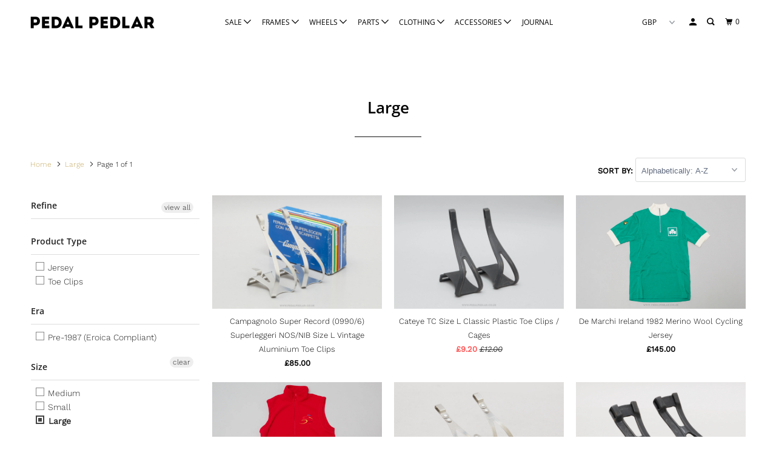

--- FILE ---
content_type: text/html; charset=utf-8
request_url: https://www.pedalpedlar.co.uk/collections/l
body_size: 42371
content:
<!DOCTYPE html>
<!--[if lt IE 7 ]><html class="ie ie6" lang="en"> <![endif]-->
<!--[if IE 7 ]><html class="ie ie7" lang="en"> <![endif]-->
<!--[if IE 8 ]><html class="ie ie8" lang="en"> <![endif]-->
<!--[if IE 9 ]><html class="ie ie9" lang="en"> <![endif]-->
<!--[if (gte IE 10)|!(IE)]><!--><html lang="en"> <!--<![endif]-->
  <head>
    <meta name="google-site-verification" content="815Fdar-naKBCpn7we9YoVDPNPJMjxTkTB98okSVls8" />
    <meta charset="utf-8">
    <meta http-equiv="cleartype" content="on">
    <meta name="robots" content="index,follow">

    
    <title>Large - Pedal Pedlar</title>

    

    

<meta name="author" content="Pedal Pedlar">
<meta property="og:url" content="https://www.pedalpedlar.co.uk/collections/l">
<meta property="og:site_name" content="Pedal Pedlar">


  <meta property="og:type" content="product.group">
  <meta property="og:title" content="Large">
  
    
    <meta property="og:image" content="http://www.pedalpedlar.co.uk/cdn/shop/files/D-TC105V-Campagnolo-Super-Record-0990-6-Superleggeri-NOS-NIB-Size-L-Vintage-Aluminium-Toe-Clips1_c4bbbab8-197c-468f-8dd9-450869682444_600x.jpg?v=1723207603">
    <meta property="og:image:secure_url" content="https://www.pedalpedlar.co.uk/cdn/shop/files/D-TC105V-Campagnolo-Super-Record-0990-6-Superleggeri-NOS-NIB-Size-L-Vintage-Aluminium-Toe-Clips1_c4bbbab8-197c-468f-8dd9-450869682444_600x.jpg?v=1723207603">
  





<meta name="twitter:card" content="summary">



    
    

    <!-- Mobile Specific Metas -->
    <meta name="HandheldFriendly" content="True">
    <meta name="MobileOptimized" content="320">
    <meta name="viewport" content="width=device-width,initial-scale=1">
    <meta name="theme-color" content="#ffffff">

    <!-- Stylesheets for Parallax 3.5.4 -->
    <link href="//www.pedalpedlar.co.uk/cdn/shop/t/43/assets/styles.scss.css?v=174563603626066153221764256289" rel="stylesheet" type="text/css" media="all" />

    
      <link rel="shortcut icon" type="image/x-icon" href="//www.pedalpedlar.co.uk/cdn/shop/t/43/assets/favicon.png?v=76573676034061553701537810880">
    

    <link rel="canonical" href="https://www.pedalpedlar.co.uk/collections/l" />

    

    <script src="//www.pedalpedlar.co.uk/cdn/shop/t/43/assets/app.js?v=183520573732222369441614796244" type="text/javascript"></script>

    <!--[if lte IE 8]>
      <link href="//www.pedalpedlar.co.uk/cdn/shop/t/43/assets/ie.css?v=1024305471161636101537810902" rel="stylesheet" type="text/css" media="all" />
      <script src="//www.pedalpedlar.co.uk/cdn/shop/t/43/assets/skrollr.ie.js?v=116292453382836155221537810932" type="text/javascript"></script>
    <![endif]-->

    <script>window.performance && window.performance.mark && window.performance.mark('shopify.content_for_header.start');</script><meta id="shopify-digital-wallet" name="shopify-digital-wallet" content="/1057312/digital_wallets/dialog">
<meta name="shopify-checkout-api-token" content="d87bbda9c779be110ce695cba33b9a45">
<meta id="in-context-paypal-metadata" data-shop-id="1057312" data-venmo-supported="false" data-environment="production" data-locale="en_US" data-paypal-v4="true" data-currency="GBP">
<link rel="alternate" type="application/atom+xml" title="Feed" href="/collections/l.atom" />
<link rel="alternate" type="application/json+oembed" href="https://www.pedalpedlar.co.uk/collections/l.oembed">
<script async="async" src="/checkouts/internal/preloads.js?locale=en-GB"></script>
<link rel="preconnect" href="https://shop.app" crossorigin="anonymous">
<script async="async" src="https://shop.app/checkouts/internal/preloads.js?locale=en-GB&shop_id=1057312" crossorigin="anonymous"></script>
<script id="apple-pay-shop-capabilities" type="application/json">{"shopId":1057312,"countryCode":"GB","currencyCode":"GBP","merchantCapabilities":["supports3DS"],"merchantId":"gid:\/\/shopify\/Shop\/1057312","merchantName":"Pedal Pedlar","requiredBillingContactFields":["postalAddress","email","phone"],"requiredShippingContactFields":["postalAddress","email","phone"],"shippingType":"shipping","supportedNetworks":["visa","maestro","masterCard","amex","discover","elo"],"total":{"type":"pending","label":"Pedal Pedlar","amount":"1.00"},"shopifyPaymentsEnabled":true,"supportsSubscriptions":true}</script>
<script id="shopify-features" type="application/json">{"accessToken":"d87bbda9c779be110ce695cba33b9a45","betas":["rich-media-storefront-analytics"],"domain":"www.pedalpedlar.co.uk","predictiveSearch":true,"shopId":1057312,"locale":"en"}</script>
<script>var Shopify = Shopify || {};
Shopify.shop = "pedalpedlar.myshopify.com";
Shopify.locale = "en";
Shopify.currency = {"active":"GBP","rate":"1.0"};
Shopify.country = "GB";
Shopify.theme = {"name":"Backup of Parallax-160918-Sep - Power Tools Backup","id":33113145453,"schema_name":"Parallax","schema_version":"3.5.4","theme_store_id":null,"role":"main"};
Shopify.theme.handle = "null";
Shopify.theme.style = {"id":null,"handle":null};
Shopify.cdnHost = "www.pedalpedlar.co.uk/cdn";
Shopify.routes = Shopify.routes || {};
Shopify.routes.root = "/";</script>
<script type="module">!function(o){(o.Shopify=o.Shopify||{}).modules=!0}(window);</script>
<script>!function(o){function n(){var o=[];function n(){o.push(Array.prototype.slice.apply(arguments))}return n.q=o,n}var t=o.Shopify=o.Shopify||{};t.loadFeatures=n(),t.autoloadFeatures=n()}(window);</script>
<script>
  window.ShopifyPay = window.ShopifyPay || {};
  window.ShopifyPay.apiHost = "shop.app\/pay";
  window.ShopifyPay.redirectState = null;
</script>
<script id="shop-js-analytics" type="application/json">{"pageType":"collection"}</script>
<script defer="defer" async type="module" src="//www.pedalpedlar.co.uk/cdn/shopifycloud/shop-js/modules/v2/client.init-shop-cart-sync_BT-GjEfc.en.esm.js"></script>
<script defer="defer" async type="module" src="//www.pedalpedlar.co.uk/cdn/shopifycloud/shop-js/modules/v2/chunk.common_D58fp_Oc.esm.js"></script>
<script defer="defer" async type="module" src="//www.pedalpedlar.co.uk/cdn/shopifycloud/shop-js/modules/v2/chunk.modal_xMitdFEc.esm.js"></script>
<script type="module">
  await import("//www.pedalpedlar.co.uk/cdn/shopifycloud/shop-js/modules/v2/client.init-shop-cart-sync_BT-GjEfc.en.esm.js");
await import("//www.pedalpedlar.co.uk/cdn/shopifycloud/shop-js/modules/v2/chunk.common_D58fp_Oc.esm.js");
await import("//www.pedalpedlar.co.uk/cdn/shopifycloud/shop-js/modules/v2/chunk.modal_xMitdFEc.esm.js");

  window.Shopify.SignInWithShop?.initShopCartSync?.({"fedCMEnabled":true,"windoidEnabled":true});

</script>
<script>
  window.Shopify = window.Shopify || {};
  if (!window.Shopify.featureAssets) window.Shopify.featureAssets = {};
  window.Shopify.featureAssets['shop-js'] = {"shop-cart-sync":["modules/v2/client.shop-cart-sync_DZOKe7Ll.en.esm.js","modules/v2/chunk.common_D58fp_Oc.esm.js","modules/v2/chunk.modal_xMitdFEc.esm.js"],"init-fed-cm":["modules/v2/client.init-fed-cm_B6oLuCjv.en.esm.js","modules/v2/chunk.common_D58fp_Oc.esm.js","modules/v2/chunk.modal_xMitdFEc.esm.js"],"shop-cash-offers":["modules/v2/client.shop-cash-offers_D2sdYoxE.en.esm.js","modules/v2/chunk.common_D58fp_Oc.esm.js","modules/v2/chunk.modal_xMitdFEc.esm.js"],"shop-login-button":["modules/v2/client.shop-login-button_QeVjl5Y3.en.esm.js","modules/v2/chunk.common_D58fp_Oc.esm.js","modules/v2/chunk.modal_xMitdFEc.esm.js"],"pay-button":["modules/v2/client.pay-button_DXTOsIq6.en.esm.js","modules/v2/chunk.common_D58fp_Oc.esm.js","modules/v2/chunk.modal_xMitdFEc.esm.js"],"shop-button":["modules/v2/client.shop-button_DQZHx9pm.en.esm.js","modules/v2/chunk.common_D58fp_Oc.esm.js","modules/v2/chunk.modal_xMitdFEc.esm.js"],"avatar":["modules/v2/client.avatar_BTnouDA3.en.esm.js"],"init-windoid":["modules/v2/client.init-windoid_CR1B-cfM.en.esm.js","modules/v2/chunk.common_D58fp_Oc.esm.js","modules/v2/chunk.modal_xMitdFEc.esm.js"],"init-shop-for-new-customer-accounts":["modules/v2/client.init-shop-for-new-customer-accounts_C_vY_xzh.en.esm.js","modules/v2/client.shop-login-button_QeVjl5Y3.en.esm.js","modules/v2/chunk.common_D58fp_Oc.esm.js","modules/v2/chunk.modal_xMitdFEc.esm.js"],"init-shop-email-lookup-coordinator":["modules/v2/client.init-shop-email-lookup-coordinator_BI7n9ZSv.en.esm.js","modules/v2/chunk.common_D58fp_Oc.esm.js","modules/v2/chunk.modal_xMitdFEc.esm.js"],"init-shop-cart-sync":["modules/v2/client.init-shop-cart-sync_BT-GjEfc.en.esm.js","modules/v2/chunk.common_D58fp_Oc.esm.js","modules/v2/chunk.modal_xMitdFEc.esm.js"],"shop-toast-manager":["modules/v2/client.shop-toast-manager_DiYdP3xc.en.esm.js","modules/v2/chunk.common_D58fp_Oc.esm.js","modules/v2/chunk.modal_xMitdFEc.esm.js"],"init-customer-accounts":["modules/v2/client.init-customer-accounts_D9ZNqS-Q.en.esm.js","modules/v2/client.shop-login-button_QeVjl5Y3.en.esm.js","modules/v2/chunk.common_D58fp_Oc.esm.js","modules/v2/chunk.modal_xMitdFEc.esm.js"],"init-customer-accounts-sign-up":["modules/v2/client.init-customer-accounts-sign-up_iGw4briv.en.esm.js","modules/v2/client.shop-login-button_QeVjl5Y3.en.esm.js","modules/v2/chunk.common_D58fp_Oc.esm.js","modules/v2/chunk.modal_xMitdFEc.esm.js"],"shop-follow-button":["modules/v2/client.shop-follow-button_CqMgW2wH.en.esm.js","modules/v2/chunk.common_D58fp_Oc.esm.js","modules/v2/chunk.modal_xMitdFEc.esm.js"],"checkout-modal":["modules/v2/client.checkout-modal_xHeaAweL.en.esm.js","modules/v2/chunk.common_D58fp_Oc.esm.js","modules/v2/chunk.modal_xMitdFEc.esm.js"],"shop-login":["modules/v2/client.shop-login_D91U-Q7h.en.esm.js","modules/v2/chunk.common_D58fp_Oc.esm.js","modules/v2/chunk.modal_xMitdFEc.esm.js"],"lead-capture":["modules/v2/client.lead-capture_BJmE1dJe.en.esm.js","modules/v2/chunk.common_D58fp_Oc.esm.js","modules/v2/chunk.modal_xMitdFEc.esm.js"],"payment-terms":["modules/v2/client.payment-terms_Ci9AEqFq.en.esm.js","modules/v2/chunk.common_D58fp_Oc.esm.js","modules/v2/chunk.modal_xMitdFEc.esm.js"]};
</script>
<script>(function() {
  var isLoaded = false;
  function asyncLoad() {
    if (isLoaded) return;
    isLoaded = true;
    var urls = ["https:\/\/cdn.hextom.com\/js\/quickannouncementbar.js?shop=pedalpedlar.myshopify.com"];
    for (var i = 0; i < urls.length; i++) {
      var s = document.createElement('script');
      s.type = 'text/javascript';
      s.async = true;
      s.src = urls[i];
      var x = document.getElementsByTagName('script')[0];
      x.parentNode.insertBefore(s, x);
    }
  };
  if(window.attachEvent) {
    window.attachEvent('onload', asyncLoad);
  } else {
    window.addEventListener('load', asyncLoad, false);
  }
})();</script>
<script id="__st">var __st={"a":1057312,"offset":0,"reqid":"d36fd2fb-4c1a-4662-a56c-1ad9051eb0aa-1769074220","pageurl":"www.pedalpedlar.co.uk\/collections\/l","u":"902ea62ef677","p":"collection","rtyp":"collection","rid":135734725};</script>
<script>window.ShopifyPaypalV4VisibilityTracking = true;</script>
<script id="captcha-bootstrap">!function(){'use strict';const t='contact',e='account',n='new_comment',o=[[t,t],['blogs',n],['comments',n],[t,'customer']],c=[[e,'customer_login'],[e,'guest_login'],[e,'recover_customer_password'],[e,'create_customer']],r=t=>t.map((([t,e])=>`form[action*='/${t}']:not([data-nocaptcha='true']) input[name='form_type'][value='${e}']`)).join(','),a=t=>()=>t?[...document.querySelectorAll(t)].map((t=>t.form)):[];function s(){const t=[...o],e=r(t);return a(e)}const i='password',u='form_key',d=['recaptcha-v3-token','g-recaptcha-response','h-captcha-response',i],f=()=>{try{return window.sessionStorage}catch{return}},m='__shopify_v',_=t=>t.elements[u];function p(t,e,n=!1){try{const o=window.sessionStorage,c=JSON.parse(o.getItem(e)),{data:r}=function(t){const{data:e,action:n}=t;return t[m]||n?{data:e,action:n}:{data:t,action:n}}(c);for(const[e,n]of Object.entries(r))t.elements[e]&&(t.elements[e].value=n);n&&o.removeItem(e)}catch(o){console.error('form repopulation failed',{error:o})}}const l='form_type',E='cptcha';function T(t){t.dataset[E]=!0}const w=window,h=w.document,L='Shopify',v='ce_forms',y='captcha';let A=!1;((t,e)=>{const n=(g='f06e6c50-85a8-45c8-87d0-21a2b65856fe',I='https://cdn.shopify.com/shopifycloud/storefront-forms-hcaptcha/ce_storefront_forms_captcha_hcaptcha.v1.5.2.iife.js',D={infoText:'Protected by hCaptcha',privacyText:'Privacy',termsText:'Terms'},(t,e,n)=>{const o=w[L][v],c=o.bindForm;if(c)return c(t,g,e,D).then(n);var r;o.q.push([[t,g,e,D],n]),r=I,A||(h.body.append(Object.assign(h.createElement('script'),{id:'captcha-provider',async:!0,src:r})),A=!0)});var g,I,D;w[L]=w[L]||{},w[L][v]=w[L][v]||{},w[L][v].q=[],w[L][y]=w[L][y]||{},w[L][y].protect=function(t,e){n(t,void 0,e),T(t)},Object.freeze(w[L][y]),function(t,e,n,w,h,L){const[v,y,A,g]=function(t,e,n){const i=e?o:[],u=t?c:[],d=[...i,...u],f=r(d),m=r(i),_=r(d.filter((([t,e])=>n.includes(e))));return[a(f),a(m),a(_),s()]}(w,h,L),I=t=>{const e=t.target;return e instanceof HTMLFormElement?e:e&&e.form},D=t=>v().includes(t);t.addEventListener('submit',(t=>{const e=I(t);if(!e)return;const n=D(e)&&!e.dataset.hcaptchaBound&&!e.dataset.recaptchaBound,o=_(e),c=g().includes(e)&&(!o||!o.value);(n||c)&&t.preventDefault(),c&&!n&&(function(t){try{if(!f())return;!function(t){const e=f();if(!e)return;const n=_(t);if(!n)return;const o=n.value;o&&e.removeItem(o)}(t);const e=Array.from(Array(32),(()=>Math.random().toString(36)[2])).join('');!function(t,e){_(t)||t.append(Object.assign(document.createElement('input'),{type:'hidden',name:u})),t.elements[u].value=e}(t,e),function(t,e){const n=f();if(!n)return;const o=[...t.querySelectorAll(`input[type='${i}']`)].map((({name:t})=>t)),c=[...d,...o],r={};for(const[a,s]of new FormData(t).entries())c.includes(a)||(r[a]=s);n.setItem(e,JSON.stringify({[m]:1,action:t.action,data:r}))}(t,e)}catch(e){console.error('failed to persist form',e)}}(e),e.submit())}));const S=(t,e)=>{t&&!t.dataset[E]&&(n(t,e.some((e=>e===t))),T(t))};for(const o of['focusin','change'])t.addEventListener(o,(t=>{const e=I(t);D(e)&&S(e,y())}));const B=e.get('form_key'),M=e.get(l),P=B&&M;t.addEventListener('DOMContentLoaded',(()=>{const t=y();if(P)for(const e of t)e.elements[l].value===M&&p(e,B);[...new Set([...A(),...v().filter((t=>'true'===t.dataset.shopifyCaptcha))])].forEach((e=>S(e,t)))}))}(h,new URLSearchParams(w.location.search),n,t,e,['guest_login'])})(!0,!1)}();</script>
<script integrity="sha256-4kQ18oKyAcykRKYeNunJcIwy7WH5gtpwJnB7kiuLZ1E=" data-source-attribution="shopify.loadfeatures" defer="defer" src="//www.pedalpedlar.co.uk/cdn/shopifycloud/storefront/assets/storefront/load_feature-a0a9edcb.js" crossorigin="anonymous"></script>
<script crossorigin="anonymous" defer="defer" src="//www.pedalpedlar.co.uk/cdn/shopifycloud/storefront/assets/shopify_pay/storefront-65b4c6d7.js?v=20250812"></script>
<script data-source-attribution="shopify.dynamic_checkout.dynamic.init">var Shopify=Shopify||{};Shopify.PaymentButton=Shopify.PaymentButton||{isStorefrontPortableWallets:!0,init:function(){window.Shopify.PaymentButton.init=function(){};var t=document.createElement("script");t.src="https://www.pedalpedlar.co.uk/cdn/shopifycloud/portable-wallets/latest/portable-wallets.en.js",t.type="module",document.head.appendChild(t)}};
</script>
<script data-source-attribution="shopify.dynamic_checkout.buyer_consent">
  function portableWalletsHideBuyerConsent(e){var t=document.getElementById("shopify-buyer-consent"),n=document.getElementById("shopify-subscription-policy-button");t&&n&&(t.classList.add("hidden"),t.setAttribute("aria-hidden","true"),n.removeEventListener("click",e))}function portableWalletsShowBuyerConsent(e){var t=document.getElementById("shopify-buyer-consent"),n=document.getElementById("shopify-subscription-policy-button");t&&n&&(t.classList.remove("hidden"),t.removeAttribute("aria-hidden"),n.addEventListener("click",e))}window.Shopify?.PaymentButton&&(window.Shopify.PaymentButton.hideBuyerConsent=portableWalletsHideBuyerConsent,window.Shopify.PaymentButton.showBuyerConsent=portableWalletsShowBuyerConsent);
</script>
<script data-source-attribution="shopify.dynamic_checkout.cart.bootstrap">document.addEventListener("DOMContentLoaded",(function(){function t(){return document.querySelector("shopify-accelerated-checkout-cart, shopify-accelerated-checkout")}if(t())Shopify.PaymentButton.init();else{new MutationObserver((function(e,n){t()&&(Shopify.PaymentButton.init(),n.disconnect())})).observe(document.body,{childList:!0,subtree:!0})}}));
</script>
<script id='scb4127' type='text/javascript' async='' src='https://www.pedalpedlar.co.uk/cdn/shopifycloud/privacy-banner/storefront-banner.js'></script><link id="shopify-accelerated-checkout-styles" rel="stylesheet" media="screen" href="https://www.pedalpedlar.co.uk/cdn/shopifycloud/portable-wallets/latest/accelerated-checkout-backwards-compat.css" crossorigin="anonymous">
<style id="shopify-accelerated-checkout-cart">
        #shopify-buyer-consent {
  margin-top: 1em;
  display: inline-block;
  width: 100%;
}

#shopify-buyer-consent.hidden {
  display: none;
}

#shopify-subscription-policy-button {
  background: none;
  border: none;
  padding: 0;
  text-decoration: underline;
  font-size: inherit;
  cursor: pointer;
}

#shopify-subscription-policy-button::before {
  box-shadow: none;
}

      </style>

<script>window.performance && window.performance.mark && window.performance.mark('shopify.content_for_header.end');</script>
<link href="//www.pedalpedlar.co.uk/cdn/shop/t/43/assets/bold-brain-widget.css?v=12280912722225961271543506756" rel="stylesheet" type="text/css" media="all" />

    <noscript>
      <style>

        .slides > li:first-child { display: block; }
        .image__fallback {
          width: 100vw;
          display: block !important;
          max-width: 100vw !important;
          margin-bottom: 0;
        }
        .image__fallback + .hsContainer__image {
          display: none !important;
        }
        .hsContainer {
          height: auto !important;
        }
        .no-js-only {
          display: inherit !important;
        }
        .icon-cart.cart-button {
          display: none;
        }
        .lazyload,
        .cart_page_image img {
          opacity: 1;
          -webkit-filter: blur(0);
          filter: blur(0);
        }
        .bcg .hsContent {
          background-color: transparent;
        }
        .animate_right,
        .animate_left,
        .animate_up,
        .animate_down {
          opacity: 1;
        }
        .flexslider .slides>li {
          display: block;
        }
        .product_section .product_form {
          opacity: 1;
        }
        .multi_select,
        form .select {
          display: block !important;
        }
        .swatch_options {
          display: none;
        }
      </style>
    </noscript>

  <div id="shopify-section-filter-menu-settings" class="shopify-section"><style type="text/css">
/*  Filter Menu Color and Image Section CSS */</style>
<link href="//www.pedalpedlar.co.uk/cdn/shop/t/43/assets/filter-menu.scss.css?v=53559339278289567941699010431" rel="stylesheet" type="text/css" media="all" />
<script src="//www.pedalpedlar.co.uk/cdn/shop/t/43/assets/filter-menu.js?v=25926117932927484811699010431" type="text/javascript"></script>





</div>
<link href="https://monorail-edge.shopifysvc.com" rel="dns-prefetch">
<script>(function(){if ("sendBeacon" in navigator && "performance" in window) {try {var session_token_from_headers = performance.getEntriesByType('navigation')[0].serverTiming.find(x => x.name == '_s').description;} catch {var session_token_from_headers = undefined;}var session_cookie_matches = document.cookie.match(/_shopify_s=([^;]*)/);var session_token_from_cookie = session_cookie_matches && session_cookie_matches.length === 2 ? session_cookie_matches[1] : "";var session_token = session_token_from_headers || session_token_from_cookie || "";function handle_abandonment_event(e) {var entries = performance.getEntries().filter(function(entry) {return /monorail-edge.shopifysvc.com/.test(entry.name);});if (!window.abandonment_tracked && entries.length === 0) {window.abandonment_tracked = true;var currentMs = Date.now();var navigation_start = performance.timing.navigationStart;var payload = {shop_id: 1057312,url: window.location.href,navigation_start,duration: currentMs - navigation_start,session_token,page_type: "collection"};window.navigator.sendBeacon("https://monorail-edge.shopifysvc.com/v1/produce", JSON.stringify({schema_id: "online_store_buyer_site_abandonment/1.1",payload: payload,metadata: {event_created_at_ms: currentMs,event_sent_at_ms: currentMs}}));}}window.addEventListener('pagehide', handle_abandonment_event);}}());</script>
<script id="web-pixels-manager-setup">(function e(e,d,r,n,o){if(void 0===o&&(o={}),!Boolean(null===(a=null===(i=window.Shopify)||void 0===i?void 0:i.analytics)||void 0===a?void 0:a.replayQueue)){var i,a;window.Shopify=window.Shopify||{};var t=window.Shopify;t.analytics=t.analytics||{};var s=t.analytics;s.replayQueue=[],s.publish=function(e,d,r){return s.replayQueue.push([e,d,r]),!0};try{self.performance.mark("wpm:start")}catch(e){}var l=function(){var e={modern:/Edge?\/(1{2}[4-9]|1[2-9]\d|[2-9]\d{2}|\d{4,})\.\d+(\.\d+|)|Firefox\/(1{2}[4-9]|1[2-9]\d|[2-9]\d{2}|\d{4,})\.\d+(\.\d+|)|Chrom(ium|e)\/(9{2}|\d{3,})\.\d+(\.\d+|)|(Maci|X1{2}).+ Version\/(15\.\d+|(1[6-9]|[2-9]\d|\d{3,})\.\d+)([,.]\d+|)( \(\w+\)|)( Mobile\/\w+|) Safari\/|Chrome.+OPR\/(9{2}|\d{3,})\.\d+\.\d+|(CPU[ +]OS|iPhone[ +]OS|CPU[ +]iPhone|CPU IPhone OS|CPU iPad OS)[ +]+(15[._]\d+|(1[6-9]|[2-9]\d|\d{3,})[._]\d+)([._]\d+|)|Android:?[ /-](13[3-9]|1[4-9]\d|[2-9]\d{2}|\d{4,})(\.\d+|)(\.\d+|)|Android.+Firefox\/(13[5-9]|1[4-9]\d|[2-9]\d{2}|\d{4,})\.\d+(\.\d+|)|Android.+Chrom(ium|e)\/(13[3-9]|1[4-9]\d|[2-9]\d{2}|\d{4,})\.\d+(\.\d+|)|SamsungBrowser\/([2-9]\d|\d{3,})\.\d+/,legacy:/Edge?\/(1[6-9]|[2-9]\d|\d{3,})\.\d+(\.\d+|)|Firefox\/(5[4-9]|[6-9]\d|\d{3,})\.\d+(\.\d+|)|Chrom(ium|e)\/(5[1-9]|[6-9]\d|\d{3,})\.\d+(\.\d+|)([\d.]+$|.*Safari\/(?![\d.]+ Edge\/[\d.]+$))|(Maci|X1{2}).+ Version\/(10\.\d+|(1[1-9]|[2-9]\d|\d{3,})\.\d+)([,.]\d+|)( \(\w+\)|)( Mobile\/\w+|) Safari\/|Chrome.+OPR\/(3[89]|[4-9]\d|\d{3,})\.\d+\.\d+|(CPU[ +]OS|iPhone[ +]OS|CPU[ +]iPhone|CPU IPhone OS|CPU iPad OS)[ +]+(10[._]\d+|(1[1-9]|[2-9]\d|\d{3,})[._]\d+)([._]\d+|)|Android:?[ /-](13[3-9]|1[4-9]\d|[2-9]\d{2}|\d{4,})(\.\d+|)(\.\d+|)|Mobile Safari.+OPR\/([89]\d|\d{3,})\.\d+\.\d+|Android.+Firefox\/(13[5-9]|1[4-9]\d|[2-9]\d{2}|\d{4,})\.\d+(\.\d+|)|Android.+Chrom(ium|e)\/(13[3-9]|1[4-9]\d|[2-9]\d{2}|\d{4,})\.\d+(\.\d+|)|Android.+(UC? ?Browser|UCWEB|U3)[ /]?(15\.([5-9]|\d{2,})|(1[6-9]|[2-9]\d|\d{3,})\.\d+)\.\d+|SamsungBrowser\/(5\.\d+|([6-9]|\d{2,})\.\d+)|Android.+MQ{2}Browser\/(14(\.(9|\d{2,})|)|(1[5-9]|[2-9]\d|\d{3,})(\.\d+|))(\.\d+|)|K[Aa][Ii]OS\/(3\.\d+|([4-9]|\d{2,})\.\d+)(\.\d+|)/},d=e.modern,r=e.legacy,n=navigator.userAgent;return n.match(d)?"modern":n.match(r)?"legacy":"unknown"}(),u="modern"===l?"modern":"legacy",c=(null!=n?n:{modern:"",legacy:""})[u],f=function(e){return[e.baseUrl,"/wpm","/b",e.hashVersion,"modern"===e.buildTarget?"m":"l",".js"].join("")}({baseUrl:d,hashVersion:r,buildTarget:u}),m=function(e){var d=e.version,r=e.bundleTarget,n=e.surface,o=e.pageUrl,i=e.monorailEndpoint;return{emit:function(e){var a=e.status,t=e.errorMsg,s=(new Date).getTime(),l=JSON.stringify({metadata:{event_sent_at_ms:s},events:[{schema_id:"web_pixels_manager_load/3.1",payload:{version:d,bundle_target:r,page_url:o,status:a,surface:n,error_msg:t},metadata:{event_created_at_ms:s}}]});if(!i)return console&&console.warn&&console.warn("[Web Pixels Manager] No Monorail endpoint provided, skipping logging."),!1;try{return self.navigator.sendBeacon.bind(self.navigator)(i,l)}catch(e){}var u=new XMLHttpRequest;try{return u.open("POST",i,!0),u.setRequestHeader("Content-Type","text/plain"),u.send(l),!0}catch(e){return console&&console.warn&&console.warn("[Web Pixels Manager] Got an unhandled error while logging to Monorail."),!1}}}}({version:r,bundleTarget:l,surface:e.surface,pageUrl:self.location.href,monorailEndpoint:e.monorailEndpoint});try{o.browserTarget=l,function(e){var d=e.src,r=e.async,n=void 0===r||r,o=e.onload,i=e.onerror,a=e.sri,t=e.scriptDataAttributes,s=void 0===t?{}:t,l=document.createElement("script"),u=document.querySelector("head"),c=document.querySelector("body");if(l.async=n,l.src=d,a&&(l.integrity=a,l.crossOrigin="anonymous"),s)for(var f in s)if(Object.prototype.hasOwnProperty.call(s,f))try{l.dataset[f]=s[f]}catch(e){}if(o&&l.addEventListener("load",o),i&&l.addEventListener("error",i),u)u.appendChild(l);else{if(!c)throw new Error("Did not find a head or body element to append the script");c.appendChild(l)}}({src:f,async:!0,onload:function(){if(!function(){var e,d;return Boolean(null===(d=null===(e=window.Shopify)||void 0===e?void 0:e.analytics)||void 0===d?void 0:d.initialized)}()){var d=window.webPixelsManager.init(e)||void 0;if(d){var r=window.Shopify.analytics;r.replayQueue.forEach((function(e){var r=e[0],n=e[1],o=e[2];d.publishCustomEvent(r,n,o)})),r.replayQueue=[],r.publish=d.publishCustomEvent,r.visitor=d.visitor,r.initialized=!0}}},onerror:function(){return m.emit({status:"failed",errorMsg:"".concat(f," has failed to load")})},sri:function(e){var d=/^sha384-[A-Za-z0-9+/=]+$/;return"string"==typeof e&&d.test(e)}(c)?c:"",scriptDataAttributes:o}),m.emit({status:"loading"})}catch(e){m.emit({status:"failed",errorMsg:(null==e?void 0:e.message)||"Unknown error"})}}})({shopId: 1057312,storefrontBaseUrl: "https://www.pedalpedlar.co.uk",extensionsBaseUrl: "https://extensions.shopifycdn.com/cdn/shopifycloud/web-pixels-manager",monorailEndpoint: "https://monorail-edge.shopifysvc.com/unstable/produce_batch",surface: "storefront-renderer",enabledBetaFlags: ["2dca8a86"],webPixelsConfigList: [{"id":"193003901","eventPayloadVersion":"v1","runtimeContext":"LAX","scriptVersion":"1","type":"CUSTOM","privacyPurposes":["ANALYTICS"],"name":"Google Analytics tag (migrated)"},{"id":"shopify-app-pixel","configuration":"{}","eventPayloadVersion":"v1","runtimeContext":"STRICT","scriptVersion":"0450","apiClientId":"shopify-pixel","type":"APP","privacyPurposes":["ANALYTICS","MARKETING"]},{"id":"shopify-custom-pixel","eventPayloadVersion":"v1","runtimeContext":"LAX","scriptVersion":"0450","apiClientId":"shopify-pixel","type":"CUSTOM","privacyPurposes":["ANALYTICS","MARKETING"]}],isMerchantRequest: false,initData: {"shop":{"name":"Pedal Pedlar","paymentSettings":{"currencyCode":"GBP"},"myshopifyDomain":"pedalpedlar.myshopify.com","countryCode":"GB","storefrontUrl":"https:\/\/www.pedalpedlar.co.uk"},"customer":null,"cart":null,"checkout":null,"productVariants":[],"purchasingCompany":null},},"https://www.pedalpedlar.co.uk/cdn","fcfee988w5aeb613cpc8e4bc33m6693e112",{"modern":"","legacy":""},{"shopId":"1057312","storefrontBaseUrl":"https:\/\/www.pedalpedlar.co.uk","extensionBaseUrl":"https:\/\/extensions.shopifycdn.com\/cdn\/shopifycloud\/web-pixels-manager","surface":"storefront-renderer","enabledBetaFlags":"[\"2dca8a86\"]","isMerchantRequest":"false","hashVersion":"fcfee988w5aeb613cpc8e4bc33m6693e112","publish":"custom","events":"[[\"page_viewed\",{}],[\"collection_viewed\",{\"collection\":{\"id\":\"135734725\",\"title\":\"Large\",\"productVariants\":[{\"price\":{\"amount\":85.0,\"currencyCode\":\"GBP\"},\"product\":{\"title\":\"Campagnolo Super Record (0990\/6) Superleggeri NOS\/NIB Size L Vintage Aluminium Toe Clips\",\"vendor\":\"Campagnolo\",\"id\":\"7377295736914\",\"untranslatedTitle\":\"Campagnolo Super Record (0990\/6) Superleggeri NOS\/NIB Size L Vintage Aluminium Toe Clips\",\"url\":\"\/products\/d-tc105v-campagnolo-super-record-0990-6-superleggeri-nos-nib-size-l-vintage-aluminium-toe-clips\",\"type\":\"Toe Clips\"},\"id\":\"41138700058706\",\"image\":{\"src\":\"\/\/www.pedalpedlar.co.uk\/cdn\/shop\/files\/D-TC105V-Campagnolo-Super-Record-0990-6-Superleggeri-NOS-NIB-Size-L-Vintage-Aluminium-Toe-Clips1_c4bbbab8-197c-468f-8dd9-450869682444.jpg?v=1723207603\"},\"sku\":\"D-TC105V\",\"title\":\"Default Title\",\"untranslatedTitle\":\"Default Title\"},{\"price\":{\"amount\":9.2,\"currencyCode\":\"GBP\"},\"product\":{\"title\":\"Cateye TC Size L Classic Plastic Toe Clips \/ Cages\",\"vendor\":\"Cateye\",\"id\":\"7007559188562\",\"untranslatedTitle\":\"Cateye TC Size L Classic Plastic Toe Clips \/ Cages\",\"url\":\"\/products\/u-tc8c-cateye-tc-size-l-classic-plastic-toe-clips-cages\",\"type\":\"Toe Clips\"},\"id\":\"40232776302674\",\"image\":{\"src\":\"\/\/www.pedalpedlar.co.uk\/cdn\/shop\/products\/U-TC8C-Cateye-TC-Size-L-Classic-Plastic-Toe-Clips---Cages1.jpg?v=1668436735\"},\"sku\":\"U-TC8C\",\"title\":\"Default Title\",\"untranslatedTitle\":\"Default Title\"},{\"price\":{\"amount\":145.0,\"currencyCode\":\"GBP\"},\"product\":{\"title\":\"De Marchi Ireland 1982 Merino Wool Cycling Jersey\",\"vendor\":\"De Marchi\",\"id\":\"1185155845\",\"untranslatedTitle\":\"De Marchi Ireland 1982 Merino Wool Cycling Jersey\",\"url\":\"\/products\/de-marchi-ireland-1982-merino-wool-cycling-jersey\",\"type\":\"Jersey\"},\"id\":\"3713724933\",\"image\":{\"src\":\"\/\/www.pedalpedlar.co.uk\/cdn\/shop\/products\/J2024_De_Marchi_Ireland_1982_Merino_Wool_Cycling_Jersey.jpg?v=1571262562\"},\"sku\":\"N-JN07-XSR\",\"title\":\"XS\",\"untranslatedTitle\":\"XS\"},{\"price\":{\"amount\":17.5,\"currencyCode\":\"GBP\"},\"product\":{\"title\":\"Kariban F.C.W.B. - Vintage Fleece Cycling Gilet\",\"vendor\":\"Unbranded\",\"id\":\"6176273157\",\"untranslatedTitle\":\"Kariban F.C.W.B. - Vintage Fleece Cycling Gilet\",\"url\":\"\/products\/kariban-f-c-w-b-vintage-fleecy-gilet-cycling-jersey\",\"type\":\"Jersey\"},\"id\":\"20156542021\",\"image\":{\"src\":\"\/\/www.pedalpedlar.co.uk\/cdn\/shop\/products\/J749_Kariban_F.C.W.B._Vintage_Fleecy_gilet_Cycling_Jersey.jpg?v=1576331042\"},\"sku\":\"U-J749V\",\"title\":\"Default Title\",\"untranslatedTitle\":\"Default Title\"},{\"price\":{\"amount\":45.0,\"currencyCode\":\"GBP\"},\"product\":{\"title\":\"Shimano Dura-Ace AX \/ 600 AX Light Size L Vintage Aero Alloy Toe Clips\",\"vendor\":\"Shimano\",\"id\":\"15765115896189\",\"untranslatedTitle\":\"Shimano Dura-Ace AX \/ 600 AX Light Size L Vintage Aero Alloy Toe Clips\",\"url\":\"\/products\/u-g5-tc111v-shimano-dura-ace-ax-600-ax-light-size-l-vintage-aero-alloy-toe-clips\",\"type\":\"Toe Clips\"},\"id\":\"57706569531773\",\"image\":{\"src\":\"\/\/www.pedalpedlar.co.uk\/cdn\/shop\/files\/U-G5-TC111V-Shimano-Dura-Ace-AX---600-AX-Light-Size-L-Vintage-Aero-Alloy-Toe-Clips1_d2cf0b41-ccb1-4733-8cbc-3f1b684880c2.jpg?v=1768409254\"},\"sku\":\"U-G5-TC111V\",\"title\":\"Default Title\",\"untranslatedTitle\":\"Default Title\"},{\"price\":{\"amount\":12.5,\"currencyCode\":\"GBP\"},\"product\":{\"title\":\"Tioga Power Clip Size L Vintage Plastic Toe Clips\",\"vendor\":\"Tioga\",\"id\":\"15765118353789\",\"untranslatedTitle\":\"Tioga Power Clip Size L Vintage Plastic Toe Clips\",\"url\":\"\/products\/u-g5-tc123v-tioga-power-clip-size-l-vintage-plastic-toe-clips\",\"type\":\"Toe Clips\"},\"id\":\"57706579362173\",\"image\":{\"src\":\"\/\/www.pedalpedlar.co.uk\/cdn\/shop\/files\/U-G5-TC123V-Tioga-Power-Clip-Size-L-Vintage-Plastic-Toe-Clips1_8bd508f9-0299-42ae-a96e-c180addb3b95.jpg?v=1768994472\"},\"sku\":\"U-G5-TC123V\",\"title\":\"Default Title\",\"untranslatedTitle\":\"Default Title\"},{\"price\":{\"amount\":14.85,\"currencyCode\":\"GBP\"},\"product\":{\"title\":\"Zefal 41 Mt. Christophe MTB NOS\/NIB Size L Classic Plastic Toe Clips \/ Cages\",\"vendor\":\"Zefal\",\"id\":\"7007561252946\",\"untranslatedTitle\":\"Zefal 41 Mt. Christophe MTB NOS\/NIB Size L Classic Plastic Toe Clips \/ Cages\",\"url\":\"\/products\/d-tc44c-zefal-41-mt-christophe-mtb-nos-nib-size-l-classic-plastic-toe-clips-cages\",\"type\":\"Toe Clips\"},\"id\":\"40232779120722\",\"image\":{\"src\":\"\/\/www.pedalpedlar.co.uk\/cdn\/shop\/products\/D-TC44C-Zefal-41-Mt.-Christophe-MTB-NOS-NIB-Size-L-Classic-Plastic-Toe-Clips---Cages1.jpg?v=1717155561\"},\"sku\":\"D-TC44C\",\"title\":\"Default Title\",\"untranslatedTitle\":\"Default Title\"},{\"price\":{\"amount\":13.5,\"currencyCode\":\"GBP\"},\"product\":{\"title\":\"Zefal 43 Christophe MTB NOS\/NIB Size L Classic Plastic Toe Clips\",\"vendor\":\"Zefal\",\"id\":\"7339313397842\",\"untranslatedTitle\":\"Zefal 43 Christophe MTB NOS\/NIB Size L Classic Plastic Toe Clips\",\"url\":\"\/products\/d-tc104c-zefal-43-christophe-mtb-nos-nib-size-l-classic-plastic-toe-clips\",\"type\":\"Toe Clips\"},\"id\":\"41025078362194\",\"image\":{\"src\":\"\/\/www.pedalpedlar.co.uk\/cdn\/shop\/files\/D-TC104C-Zefal-43-Christophe-MTB-NOS-NIB-Size-L-Classic-Plastic-Toe-Clips1_2dcf1f51-f576-4ce6-ae8a-9fe339f53768.jpg?v=1717155065\"},\"sku\":\"D-TC104C\",\"title\":\"Default Title\",\"untranslatedTitle\":\"Default Title\"}]}}]]"});</script><script>
  window.ShopifyAnalytics = window.ShopifyAnalytics || {};
  window.ShopifyAnalytics.meta = window.ShopifyAnalytics.meta || {};
  window.ShopifyAnalytics.meta.currency = 'GBP';
  var meta = {"products":[{"id":7377295736914,"gid":"gid:\/\/shopify\/Product\/7377295736914","vendor":"Campagnolo","type":"Toe Clips","handle":"d-tc105v-campagnolo-super-record-0990-6-superleggeri-nos-nib-size-l-vintage-aluminium-toe-clips","variants":[{"id":41138700058706,"price":8500,"name":"Campagnolo Super Record (0990\/6) Superleggeri NOS\/NIB Size L Vintage Aluminium Toe Clips","public_title":null,"sku":"D-TC105V"}],"remote":false},{"id":7007559188562,"gid":"gid:\/\/shopify\/Product\/7007559188562","vendor":"Cateye","type":"Toe Clips","handle":"u-tc8c-cateye-tc-size-l-classic-plastic-toe-clips-cages","variants":[{"id":40232776302674,"price":920,"name":"Cateye TC Size L Classic Plastic Toe Clips \/ Cages","public_title":null,"sku":"U-TC8C"}],"remote":false},{"id":1185155845,"gid":"gid:\/\/shopify\/Product\/1185155845","vendor":"De Marchi","type":"Jersey","handle":"de-marchi-ireland-1982-merino-wool-cycling-jersey","variants":[{"id":3713724933,"price":14500,"name":"De Marchi Ireland 1982 Merino Wool Cycling Jersey - XS","public_title":"XS","sku":"N-JN07-XSR"},{"id":3713724997,"price":14500,"name":"De Marchi Ireland 1982 Merino Wool Cycling Jersey - S","public_title":"S","sku":"N-JN07-SR"},{"id":3713725061,"price":14500,"name":"De Marchi Ireland 1982 Merino Wool Cycling Jersey - M","public_title":"M","sku":"N-JN07-MR"},{"id":3713725125,"price":14500,"name":"De Marchi Ireland 1982 Merino Wool Cycling Jersey - L","public_title":"L","sku":"N-JN07-LR"},{"id":3713725189,"price":14500,"name":"De Marchi Ireland 1982 Merino Wool Cycling Jersey - XL","public_title":"XL","sku":"N-JN07-XLR"},{"id":3713725253,"price":14500,"name":"De Marchi Ireland 1982 Merino Wool Cycling Jersey - XXL","public_title":"XXL","sku":"N-JN07-XXLR"}],"remote":false},{"id":6176273157,"gid":"gid:\/\/shopify\/Product\/6176273157","vendor":"Unbranded","type":"Jersey","handle":"kariban-f-c-w-b-vintage-fleecy-gilet-cycling-jersey","variants":[{"id":20156542021,"price":1750,"name":"Kariban F.C.W.B. - Vintage Fleece Cycling Gilet","public_title":null,"sku":"U-J749V"}],"remote":false},{"id":15765115896189,"gid":"gid:\/\/shopify\/Product\/15765115896189","vendor":"Shimano","type":"Toe Clips","handle":"u-g5-tc111v-shimano-dura-ace-ax-600-ax-light-size-l-vintage-aero-alloy-toe-clips","variants":[{"id":57706569531773,"price":4500,"name":"Shimano Dura-Ace AX \/ 600 AX Light Size L Vintage Aero Alloy Toe Clips","public_title":null,"sku":"U-G5-TC111V"}],"remote":false},{"id":15765118353789,"gid":"gid:\/\/shopify\/Product\/15765118353789","vendor":"Tioga","type":"Toe Clips","handle":"u-g5-tc123v-tioga-power-clip-size-l-vintage-plastic-toe-clips","variants":[{"id":57706579362173,"price":1250,"name":"Tioga Power Clip Size L Vintage Plastic Toe Clips","public_title":null,"sku":"U-G5-TC123V"}],"remote":false},{"id":7007561252946,"gid":"gid:\/\/shopify\/Product\/7007561252946","vendor":"Zefal","type":"Toe Clips","handle":"d-tc44c-zefal-41-mt-christophe-mtb-nos-nib-size-l-classic-plastic-toe-clips-cages","variants":[{"id":40232779120722,"price":1485,"name":"Zefal 41 Mt. Christophe MTB NOS\/NIB Size L Classic Plastic Toe Clips \/ Cages","public_title":null,"sku":"D-TC44C"}],"remote":false},{"id":7339313397842,"gid":"gid:\/\/shopify\/Product\/7339313397842","vendor":"Zefal","type":"Toe Clips","handle":"d-tc104c-zefal-43-christophe-mtb-nos-nib-size-l-classic-plastic-toe-clips","variants":[{"id":41025078362194,"price":1350,"name":"Zefal 43 Christophe MTB NOS\/NIB Size L Classic Plastic Toe Clips","public_title":null,"sku":"D-TC104C"}],"remote":false}],"page":{"pageType":"collection","resourceType":"collection","resourceId":135734725,"requestId":"d36fd2fb-4c1a-4662-a56c-1ad9051eb0aa-1769074220"}};
  for (var attr in meta) {
    window.ShopifyAnalytics.meta[attr] = meta[attr];
  }
</script>
<script class="analytics">
  (function () {
    var customDocumentWrite = function(content) {
      var jquery = null;

      if (window.jQuery) {
        jquery = window.jQuery;
      } else if (window.Checkout && window.Checkout.$) {
        jquery = window.Checkout.$;
      }

      if (jquery) {
        jquery('body').append(content);
      }
    };

    var hasLoggedConversion = function(token) {
      if (token) {
        return document.cookie.indexOf('loggedConversion=' + token) !== -1;
      }
      return false;
    }

    var setCookieIfConversion = function(token) {
      if (token) {
        var twoMonthsFromNow = new Date(Date.now());
        twoMonthsFromNow.setMonth(twoMonthsFromNow.getMonth() + 2);

        document.cookie = 'loggedConversion=' + token + '; expires=' + twoMonthsFromNow;
      }
    }

    var trekkie = window.ShopifyAnalytics.lib = window.trekkie = window.trekkie || [];
    if (trekkie.integrations) {
      return;
    }
    trekkie.methods = [
      'identify',
      'page',
      'ready',
      'track',
      'trackForm',
      'trackLink'
    ];
    trekkie.factory = function(method) {
      return function() {
        var args = Array.prototype.slice.call(arguments);
        args.unshift(method);
        trekkie.push(args);
        return trekkie;
      };
    };
    for (var i = 0; i < trekkie.methods.length; i++) {
      var key = trekkie.methods[i];
      trekkie[key] = trekkie.factory(key);
    }
    trekkie.load = function(config) {
      trekkie.config = config || {};
      trekkie.config.initialDocumentCookie = document.cookie;
      var first = document.getElementsByTagName('script')[0];
      var script = document.createElement('script');
      script.type = 'text/javascript';
      script.onerror = function(e) {
        var scriptFallback = document.createElement('script');
        scriptFallback.type = 'text/javascript';
        scriptFallback.onerror = function(error) {
                var Monorail = {
      produce: function produce(monorailDomain, schemaId, payload) {
        var currentMs = new Date().getTime();
        var event = {
          schema_id: schemaId,
          payload: payload,
          metadata: {
            event_created_at_ms: currentMs,
            event_sent_at_ms: currentMs
          }
        };
        return Monorail.sendRequest("https://" + monorailDomain + "/v1/produce", JSON.stringify(event));
      },
      sendRequest: function sendRequest(endpointUrl, payload) {
        // Try the sendBeacon API
        if (window && window.navigator && typeof window.navigator.sendBeacon === 'function' && typeof window.Blob === 'function' && !Monorail.isIos12()) {
          var blobData = new window.Blob([payload], {
            type: 'text/plain'
          });

          if (window.navigator.sendBeacon(endpointUrl, blobData)) {
            return true;
          } // sendBeacon was not successful

        } // XHR beacon

        var xhr = new XMLHttpRequest();

        try {
          xhr.open('POST', endpointUrl);
          xhr.setRequestHeader('Content-Type', 'text/plain');
          xhr.send(payload);
        } catch (e) {
          console.log(e);
        }

        return false;
      },
      isIos12: function isIos12() {
        return window.navigator.userAgent.lastIndexOf('iPhone; CPU iPhone OS 12_') !== -1 || window.navigator.userAgent.lastIndexOf('iPad; CPU OS 12_') !== -1;
      }
    };
    Monorail.produce('monorail-edge.shopifysvc.com',
      'trekkie_storefront_load_errors/1.1',
      {shop_id: 1057312,
      theme_id: 33113145453,
      app_name: "storefront",
      context_url: window.location.href,
      source_url: "//www.pedalpedlar.co.uk/cdn/s/trekkie.storefront.1bbfab421998800ff09850b62e84b8915387986d.min.js"});

        };
        scriptFallback.async = true;
        scriptFallback.src = '//www.pedalpedlar.co.uk/cdn/s/trekkie.storefront.1bbfab421998800ff09850b62e84b8915387986d.min.js';
        first.parentNode.insertBefore(scriptFallback, first);
      };
      script.async = true;
      script.src = '//www.pedalpedlar.co.uk/cdn/s/trekkie.storefront.1bbfab421998800ff09850b62e84b8915387986d.min.js';
      first.parentNode.insertBefore(script, first);
    };
    trekkie.load(
      {"Trekkie":{"appName":"storefront","development":false,"defaultAttributes":{"shopId":1057312,"isMerchantRequest":null,"themeId":33113145453,"themeCityHash":"17810729249886625465","contentLanguage":"en","currency":"GBP","eventMetadataId":"b39736ec-d185-46e7-ac42-cc0db732d929"},"isServerSideCookieWritingEnabled":true,"monorailRegion":"shop_domain","enabledBetaFlags":["65f19447"]},"Session Attribution":{},"S2S":{"facebookCapiEnabled":false,"source":"trekkie-storefront-renderer","apiClientId":580111}}
    );

    var loaded = false;
    trekkie.ready(function() {
      if (loaded) return;
      loaded = true;

      window.ShopifyAnalytics.lib = window.trekkie;

      var originalDocumentWrite = document.write;
      document.write = customDocumentWrite;
      try { window.ShopifyAnalytics.merchantGoogleAnalytics.call(this); } catch(error) {};
      document.write = originalDocumentWrite;

      window.ShopifyAnalytics.lib.page(null,{"pageType":"collection","resourceType":"collection","resourceId":135734725,"requestId":"d36fd2fb-4c1a-4662-a56c-1ad9051eb0aa-1769074220","shopifyEmitted":true});

      var match = window.location.pathname.match(/checkouts\/(.+)\/(thank_you|post_purchase)/)
      var token = match? match[1]: undefined;
      if (!hasLoggedConversion(token)) {
        setCookieIfConversion(token);
        window.ShopifyAnalytics.lib.track("Viewed Product Category",{"currency":"GBP","category":"Collection: l","collectionName":"l","collectionId":135734725,"nonInteraction":true},undefined,undefined,{"shopifyEmitted":true});
      }
    });


        var eventsListenerScript = document.createElement('script');
        eventsListenerScript.async = true;
        eventsListenerScript.src = "//www.pedalpedlar.co.uk/cdn/shopifycloud/storefront/assets/shop_events_listener-3da45d37.js";
        document.getElementsByTagName('head')[0].appendChild(eventsListenerScript);

})();</script>
  <script>
  if (!window.ga || (window.ga && typeof window.ga !== 'function')) {
    window.ga = function ga() {
      (window.ga.q = window.ga.q || []).push(arguments);
      if (window.Shopify && window.Shopify.analytics && typeof window.Shopify.analytics.publish === 'function') {
        window.Shopify.analytics.publish("ga_stub_called", {}, {sendTo: "google_osp_migration"});
      }
      console.error("Shopify's Google Analytics stub called with:", Array.from(arguments), "\nSee https://help.shopify.com/manual/promoting-marketing/pixels/pixel-migration#google for more information.");
    };
    if (window.Shopify && window.Shopify.analytics && typeof window.Shopify.analytics.publish === 'function') {
      window.Shopify.analytics.publish("ga_stub_initialized", {}, {sendTo: "google_osp_migration"});
    }
  }
</script>
<script
  defer
  src="https://www.pedalpedlar.co.uk/cdn/shopifycloud/perf-kit/shopify-perf-kit-3.0.4.min.js"
  data-application="storefront-renderer"
  data-shop-id="1057312"
  data-render-region="gcp-us-east1"
  data-page-type="collection"
  data-theme-instance-id="33113145453"
  data-theme-name="Parallax"
  data-theme-version="3.5.4"
  data-monorail-region="shop_domain"
  data-resource-timing-sampling-rate="10"
  data-shs="true"
  data-shs-beacon="true"
  data-shs-export-with-fetch="true"
  data-shs-logs-sample-rate="1"
  data-shs-beacon-endpoint="https://www.pedalpedlar.co.uk/api/collect"
></script>
</head>

  

  <body class="collection feature_image"
    data-money-format="&pound;{{amount}}">

    <div id="content_wrapper">
      <div id="shopify-section-header" class="shopify-section header-section">

<div id="header" class="mm-fixed-top Fixed mobile-header mobile-sticky-header--true" data-search-enabled="true">
  <a href="#nav" class="icon-menu" aria-haspopup="true" aria-label="Menu"><span>Menu</span></a>
  <a href="https://www.pedalpedlar.co.uk" title="Pedal Pedlar" class="mobile_logo logo">
    
      <img src="//www.pedalpedlar.co.uk/cdn/shop/files/pedalpedlar-logo-web_3c598c2d-f997-4dc2-bc87-6399bba0211f_410x.jpg?v=1614289420" alt="Pedal Pedlar" />
    
  </a>
  <a href="#cart" class="icon-cart cart-button right"><span>0</span></a>
</div>

<div class="hidden">
  <div id="nav">
    <ul>
      
        
          <li >
            
              <a href="/collections/all-sale-items">Sale</a>
            
            <ul>
              
                
                  <li ><a href="/collections/big-old-sale-all-items-10-off">10% Off</a></li>
                
              
                
                  <li ><a href="/collections/big-old-sale-all-items-15-off">15% Off</a></li>
                
              
                
                  <li ><a href="/collections/big-old-sale-all-items-20-off">20% Off</a></li>
                
              
                
                  <li ><a href="/collections/big-old-sale-all-items-25-off">25% Off</a></li>
                
              
                
                  <li ><a href="/collections/big-old-sale-all-items-30-off">30% Off</a></li>
                
              
                
                  <li ><a href="/collections/big-old-sale-all-items-5-off">35% Off</a></li>
                
              
            </ul>
          </li>
        
      
        
          <li >
            
              <span>Frames</span>
            
            <ul>
              
                
                  <li ><a href="/collections/vintage-bike-frames">Framesets</a></li>
                
              
                
                  <li ><a href="/collections/forks">Forks</a></li>
                
              
                
                  <li ><a href="/collections/frame-parts">Frame Parts</a></li>
                
              
                
                  <li ><a href="/collections/frame-protection">Frame Protection</a></li>
                
              
            </ul>
          </li>
        
      
        
          <li >
            
              <span>Wheels</span>
            
            <ul>
              
                
                  <li ><a href="/collections/wheel-pair">Wheel Sets</a></li>
                
              
                
                  <li ><a href="/collections/wheel-single-front">Front Wheels</a></li>
                
              
                
                  <li ><a href="/collections/wheel-single-rear">Rear Wheels</a></li>
                
              
                
                  <li ><a href="/collections/hub-pairs">Hub Pairs</a></li>
                
              
                
                  <li ><a href="/collections/hub-fronts">Front Hubs</a></li>
                
              
                
                  <li ><a href="/collections/hub-rears">Rear Hubs</a></li>
                
              
                
                  <li ><a href="/collections/hub-skewers">Hub Skewers</a></li>
                
              
                
                  <li ><a href="/collections/hub-parts">Hub Parts</a></li>
                
              
                
                  <li ><a href="/collections/bicycle-rims">Rims</a></li>
                
              
                
                  <li ><a href="/collections/bicycle-tires">Tyres</a></li>
                
              
                
                  <li ><a href="/collections/tubes-accessories">Inner Tubes</a></li>
                
              
            </ul>
          </li>
        
      
        
          <li >
            
              <span>Parts</span>
            
            <ul>
              
                
                <li >
                  
                    <span>Drivetrain & Gearing</span>
                  
                  <ul>
                    
                      <li ><a href="/collections/shifters">Downtube Shifters</a></li>
                    
                      <li ><a href="/collections/bar-shifters">Bar Shifters</a></li>
                    
                      <li ><a href="/collections/shift-brake-levers">Shift/Brake Levers</a></li>
                    
                      <li ><a href="/collections/front-mechs">Front Derailleurs</a></li>
                    
                      <li ><a href="/collections/rear-mechs">Rear Derailleurs</a></li>
                    
                      <li ><a href="/collections/chainsets">Chainsets</a></li>
                    
                      <li ><a href="/collections/bike-cranks">Crank Arms</a></li>
                    
                      <li ><a href="/collections/crank-parts">Crank Parts</a></li>
                    
                      <li ><a href="/collections/bottom-brackets">Bottom Brackets</a></li>
                    
                      <li ><a href="/collections/bottom-bracket-parts">Bottom Bracket Parts</a></li>
                    
                      <li ><a href="/collections/chainrings">Chainrings</a></li>
                    
                      <li ><a href="/collections/freewheels">Freewheels</a></li>
                    
                      <li ><a href="/collections/cassettes">Cassettes</a></li>
                    
                      <li ><a href="/collections/chain">Chains</a></li>
                    
                      <li ><a href="/collections/gear-parts">Gear Parts</a></li>
                    
                  </ul>
                </li>
                
              
                
                <li >
                  
                    <span>Braking</span>
                  
                  <ul>
                    
                      <li ><a href="/collections/brake-sets">Brake Sets</a></li>
                    
                      <li ><a href="/collections/brake-calipers">Brake Calipers</a></li>
                    
                      <li ><a href="/collections/brake-cantilevers">Brake Cantilevers</a></li>
                    
                      <li ><a href="/collections/brake-levers">Brake Levers</a></li>
                    
                      <li ><a href="/collections/brake-spares">Brake Parts</a></li>
                    
                  </ul>
                </li>
                
              
                
                <li >
                  
                    <span>Pedals & Pedal Parts</span>
                  
                  <ul>
                    
                      <li ><a href="/collections/bicycle-pedals">Pedals</a></li>
                    
                      <li ><a href="/collections/toe-clips">Toe Clips</a></li>
                    
                      <li ><a href="/collections/toe-straps">Toe Straps</a></li>
                    
                      <li ><a href="/collections/toe-strap-buttons">Toe Strap Buttons</a></li>
                    
                      <li ><a href="/collections/pedal-parts">Pedal Parts</a></li>
                    
                  </ul>
                </li>
                
              
                
                <li >
                  
                    <span>Seating</span>
                  
                  <ul>
                    
                      <li ><a href="/collections/saddles">Saddles</a></li>
                    
                      <li ><a href="/collections/seatposts">Seatposts</a></li>
                    
                  </ul>
                </li>
                
              
                
                <li >
                  
                    <span>Steering</span>
                  
                  <ul>
                    
                      <li ><a href="/collections/handlebars">Handlebars</a></li>
                    
                      <li ><a href="/collections/stems">Stems</a></li>
                    
                      <li ><a href="/collections/headsets">Headsets</a></li>
                    
                  </ul>
                </li>
                
              
                
                <li >
                  
                    <span>Finishing Kit</span>
                  
                  <ul>
                    
                      <li ><a href="/collections/bar-tape">Handlebar Tape</a></li>
                    
                      <li ><a href="/collections/bar-grip">Grips</a></li>
                    
                      <li ><a href="/collections/bar-plug">Bar Plugs</a></li>
                    
                      <li ><a href="/collections/mudguards">Mudguards</a></li>
                    
                      <li ><a href="/">Handlebar Plugs</a></li>
                    
                      <li ><a href="/collections/cables">Cables</a></li>
                    
                  </ul>
                </li>
                
              
            </ul>
          </li>
        
      
        
          <li >
            
              <span>Clothing</span>
            
            <ul>
              
                
                  <li ><a href="/collections/aprons">Aprons</a></li>
                
              
                
                  <li ><a href="/collections/caps">Caps</a></li>
                
              
                
                  <li ><a href="/collections/headbands">Headbands</a></li>
                
              
                
                  <li ><a href="/collections/cycling-shoes">Footwear</a></li>
                
              
                
                  <li ><a href="/collections/cycling-gloves">Gloves</a></li>
                
              
                
                  <li ><a href="/collections/cycling-jackets">Jackets</a></li>
                
              
                
                  <li ><a href="/collections/cycling-jerseys">Jerseys</a></li>
                
              
                
                  <li ><a href="/collections/leggings">Leggings</a></li>
                
              
                
                  <li ><a href="/collections/musettes">Musettes</a></li>
                
              
                
                  <li ><a href="/collections/cycling-shoes">Shoes</a></li>
                
              
                
                  <li ><a href="/collections/cycling-shorts">Shorts</a></li>
                
              
                
                  <li ><a href="/collections/socks">Socks</a></li>
                
              
                
                  <li ><a href="/collections/team-kits">Team Kits</a></li>
                
              
                
                  <li ><a href="/collections/t-shirts">T-Shirts</a></li>
                
              
            </ul>
          </li>
        
      
        
          <li >
            
              <span>Accessories</span>
            
            <ul>
              
                
                  <li ><a href="/collections/bike-bags">Bags</a></li>
                
              
                
                  <li ><a href="/collections/bells">Bells & Horns</a></li>
                
              
                
                  <li ><a href="/collections/books">Books & Magazines</a></li>
                
              
                
                  <li ><a href="/collections/water-bottles">Bottles</a></li>
                
              
                
                  <li ><a href="/collections/bottle-cages">Bottle Cages</a></li>
                
              
                
                  <li ><a href="/collections/cleats">Cleats</a></li>
                
              
                
                  <li ><a href="/collections/cycle-computers">Cycle Computers</a></li>
                
              
                
                  <li ><a href="/collections/frame-protection">Frame Protection</a></li>
                
              
                
                  <li ><a href="/collections/lubricants">Lubricants & Cleaning</a></li>
                
              
                
                  <li ><a href="/collections/mudguards">Mudguards</a></li>
                
              
                
                  <li ><a href="/collections/musettes">Musettes</a></li>
                
              
                
                  <li ><a href="/collections/pump">Pumps</a></li>
                
              
                
                  <li ><a href="/collections/pump-parts">Pump Parts</a></li>
                
              
                
                  <li ><a href="/collections/prints">Prints</a></li>
                
              
                
                  <li ><a href="/collections/racks">Racks</a></li>
                
              
                
                  <li ><a href="/collections/tools">Tools</a></li>
                
              
            </ul>
          </li>
        
      
        
          <li ><a href="/blogs/thejournal">Journal</a></li>
        
      
      
        
          <li>
            <a href="https://www.pedalpedlar.co.uk/customer_authentication/redirect?locale=en&amp;region_country=GB" id="customer_login_link">Sign in</a>
          </li>
        
      
      
        <li class="currencies">
          <select class="currencies" name="currencies" data-default-shop-currency="GBP">
  
  
  <option value="GBP" selected="selected">GBP</option>
  
    
    <option value="USD">USD</option>
    
  
    
    <option value="CAD">CAD</option>
    
  
    
    <option value="AUD">AUD</option>
    
  
    
  
    
    <option value="EUR">EUR</option>
    
  
    
    <option value="JPY">JPY</option>
    
  
</select>
        </li>
      
    </ul>
  </div>

  <form action="/checkout" method="post" id="cart">
    <ul data-money-format="&pound;{{amount}}" data-shop-currency="GBP" data-shop-name="Pedal Pedlar">
      <li class="mm-subtitle"><a class="continue ss-icon" href="#cart"><span class="icon-close"></span></a></li>

      
        <li class="empty_cart">Your Cart is Empty</li>
      
    </ul>
  </form>
</div>



<div class="header
            header-background--true
            header-transparency--false
            sticky-header--true
            
              mm-fixed-top
            
            
              is-absolute
            
            
            
              header_bar
            " data-dropdown-position="below_parent">

  <div class="container">
    <div class="three columns logo ">
      <a href="https://www.pedalpedlar.co.uk" title="Pedal Pedlar">
        
          
            <img src="//www.pedalpedlar.co.uk/cdn/shop/files/pedalpedlar-logo-web_3c598c2d-f997-4dc2-bc87-6399bba0211f_410x.jpg?v=1614289420" alt="Pedal Pedlar" class="primary_logo" />
          

          
        
      </a>
    </div>

    <div class="thirteen columns nav mobile_hidden">
      <ul class="menu right">
        
          <li class="currencies">
            <select class="currencies" name="currencies" data-default-shop-currency="GBP">
  
  
  <option value="GBP" selected="selected">GBP</option>
  
    
    <option value="USD">USD</option>
    
  
    
    <option value="CAD">CAD</option>
    
  
    
    <option value="AUD">AUD</option>
    
  
    
  
    
    <option value="EUR">EUR</option>
    
  
    
    <option value="JPY">JPY</option>
    
  
</select>
          </li>
        
        
          <li class="header-account">
            <a href="/account" title="My Account "><span class="icon-user-icon"></span></a>
          </li>
        
        
          <li class="search">
            <a href="/search" title="Search" id="search-toggle"><span class="icon-search"></span></a>
          </li>
        
        <li class="cart">
          <a href="#cart" class="icon-cart cart-button"><span>0</span></a>
          <a href="/cart" class="icon-cart cart-button no-js-only"><span>0</span></a>
        </li>
      </ul>

      <ul class="menu center ten columns" role="navigation">
        
        
          

            
            
            
            

            <li class="sub-menu" aria-haspopup="true" aria-expanded="false">
              <a href="/collections/all-sale-items" class="dropdown-link ">Sale
              <span class="icon-arrow-down"></span></a>
              <div class="dropdown animated fadeIn ">
                <div class="dropdown-links clearfix">
                  <ul>
                    
                    
                    
                      
                      <li><a href="/collections/big-old-sale-all-items-10-off">10% Off</a></li>
                      

                      
                    
                      
                      <li><a href="/collections/big-old-sale-all-items-15-off">15% Off</a></li>
                      

                      
                    
                      
                      <li><a href="/collections/big-old-sale-all-items-20-off">20% Off</a></li>
                      

                      
                    
                      
                      <li><a href="/collections/big-old-sale-all-items-25-off">25% Off</a></li>
                      

                      
                    
                      
                      <li><a href="/collections/big-old-sale-all-items-30-off">30% Off</a></li>
                      

                      
                    
                      
                      <li><a href="/collections/big-old-sale-all-items-5-off">35% Off</a></li>
                      

                      
                    
                  </ul>
                </div>
              </div>
            </li>
          
        
          

            
            
            
            

            <li class="sub-menu" aria-haspopup="true" aria-expanded="false">
              <a href="#" class="dropdown-link ">Frames
              <span class="icon-arrow-down"></span></a>
              <div class="dropdown animated fadeIn ">
                <div class="dropdown-links clearfix">
                  <ul>
                    
                    
                    
                      
                      <li><a href="/collections/vintage-bike-frames">Framesets</a></li>
                      

                      
                    
                      
                      <li><a href="/collections/forks">Forks</a></li>
                      

                      
                    
                      
                      <li><a href="/collections/frame-parts">Frame Parts</a></li>
                      

                      
                    
                      
                      <li><a href="/collections/frame-protection">Frame Protection</a></li>
                      

                      
                    
                  </ul>
                </div>
              </div>
            </li>
          
        
          

            
            
            
            

            <li class="sub-menu" aria-haspopup="true" aria-expanded="false">
              <a href="#" class="dropdown-link ">Wheels
              <span class="icon-arrow-down"></span></a>
              <div class="dropdown animated fadeIn ">
                <div class="dropdown-links clearfix">
                  <ul>
                    
                    
                    
                      
                      <li><a href="/collections/wheel-pair">Wheel Sets</a></li>
                      

                      
                    
                      
                      <li><a href="/collections/wheel-single-front">Front Wheels</a></li>
                      

                      
                    
                      
                      <li><a href="/collections/wheel-single-rear">Rear Wheels</a></li>
                      

                      
                    
                      
                      <li><a href="/collections/hub-pairs">Hub Pairs</a></li>
                      

                      
                    
                      
                      <li><a href="/collections/hub-fronts">Front Hubs</a></li>
                      

                      
                    
                      
                      <li><a href="/collections/hub-rears">Rear Hubs</a></li>
                      

                      
                    
                      
                      <li><a href="/collections/hub-skewers">Hub Skewers</a></li>
                      

                      
                    
                      
                      <li><a href="/collections/hub-parts">Hub Parts</a></li>
                      

                      
                    
                      
                      <li><a href="/collections/bicycle-rims">Rims</a></li>
                      

                      
                    
                      
                      <li><a href="/collections/bicycle-tires">Tyres</a></li>
                      

                      
                    
                      
                      <li><a href="/collections/tubes-accessories">Inner Tubes</a></li>
                      

                      
                    
                  </ul>
                </div>
              </div>
            </li>
          
        
          

            
            
            
            

            <li class="sub-menu" aria-haspopup="true" aria-expanded="false">
              <a href="#" class="dropdown-link ">Parts
              <span class="icon-arrow-down"></span></a>
              <div class="dropdown animated fadeIn dropdown-wide ">
                <div class="dropdown-links clearfix">
                  <ul>
                    
                    
                    
                      
                      <li><a href="#">Drivetrain & Gearing</a></li>
                      
                        
                        <li>
                          <a class="sub-link" href="/collections/shifters">Downtube Shifters</a>
                        </li>
                      
                        
                        <li>
                          <a class="sub-link" href="/collections/bar-shifters">Bar Shifters</a>
                        </li>
                      
                        
                        <li>
                          <a class="sub-link" href="/collections/shift-brake-levers">Shift/Brake Levers</a>
                        </li>
                      
                        
                        <li>
                          <a class="sub-link" href="/collections/front-mechs">Front Derailleurs</a>
                        </li>
                      
                        
                        <li>
                          <a class="sub-link" href="/collections/rear-mechs">Rear Derailleurs</a>
                        </li>
                      
                        
                        <li>
                          <a class="sub-link" href="/collections/chainsets">Chainsets</a>
                        </li>
                      
                        
                        <li>
                          <a class="sub-link" href="/collections/bike-cranks">Crank Arms</a>
                        </li>
                      
                        
                        <li>
                          <a class="sub-link" href="/collections/crank-parts">Crank Parts</a>
                        </li>
                      
                        
                        <li>
                          <a class="sub-link" href="/collections/bottom-brackets">Bottom Brackets</a>
                        </li>
                      
                        
                        <li>
                          <a class="sub-link" href="/collections/bottom-bracket-parts">Bottom Bracket Parts</a>
                        </li>
                      
                        
                        <li>
                          <a class="sub-link" href="/collections/chainrings">Chainrings</a>
                        </li>
                      
                        
                        <li>
                          <a class="sub-link" href="/collections/freewheels">Freewheels</a>
                        </li>
                      
                        
                        <li>
                          <a class="sub-link" href="/collections/cassettes">Cassettes</a>
                        </li>
                      
                        
                        <li>
                          <a class="sub-link" href="/collections/chain">Chains</a>
                        </li>
                      
                        
                        <li>
                          <a class="sub-link" href="/collections/gear-parts">Gear Parts</a>
                        </li>
                      

                      
                    
                      
                      <li><a href="#">Braking</a></li>
                      
                        
                        <li>
                          <a class="sub-link" href="/collections/brake-sets">Brake Sets</a>
                        </li>
                      
                        
                        <li>
                          <a class="sub-link" href="/collections/brake-calipers">Brake Calipers</a>
                        </li>
                      
                        
                        <li>
                          <a class="sub-link" href="/collections/brake-cantilevers">Brake Cantilevers</a>
                        </li>
                      
                        
                        <li>
                          <a class="sub-link" href="/collections/brake-levers">Brake Levers</a>
                        </li>
                      
                        
                        <li>
                          <a class="sub-link" href="/collections/brake-spares">Brake Parts</a>
                        </li>
                      

                      
                        
                        </ul>
                        <ul>
                      
                    
                      
                      <li><a href="#">Pedals & Pedal Parts</a></li>
                      
                        
                        <li>
                          <a class="sub-link" href="/collections/bicycle-pedals">Pedals</a>
                        </li>
                      
                        
                        <li>
                          <a class="sub-link" href="/collections/toe-clips">Toe Clips</a>
                        </li>
                      
                        
                        <li>
                          <a class="sub-link" href="/collections/toe-straps">Toe Straps</a>
                        </li>
                      
                        
                        <li>
                          <a class="sub-link" href="/collections/toe-strap-buttons">Toe Strap Buttons</a>
                        </li>
                      
                        
                        <li>
                          <a class="sub-link" href="/collections/pedal-parts">Pedal Parts</a>
                        </li>
                      

                      
                    
                      
                      <li><a href="#">Seating</a></li>
                      
                        
                        <li>
                          <a class="sub-link" href="/collections/saddles">Saddles</a>
                        </li>
                      
                        
                        <li>
                          <a class="sub-link" href="/collections/seatposts">Seatposts</a>
                        </li>
                      

                      
                    
                      
                      <li><a href="#">Steering</a></li>
                      
                        
                        <li>
                          <a class="sub-link" href="/collections/handlebars">Handlebars</a>
                        </li>
                      
                        
                        <li>
                          <a class="sub-link" href="/collections/stems">Stems</a>
                        </li>
                      
                        
                        <li>
                          <a class="sub-link" href="/collections/headsets">Headsets</a>
                        </li>
                      

                      
                    
                      
                      <li><a href="#">Finishing Kit</a></li>
                      
                        
                        <li>
                          <a class="sub-link" href="/collections/bar-tape">Handlebar Tape</a>
                        </li>
                      
                        
                        <li>
                          <a class="sub-link" href="/collections/bar-grip">Grips</a>
                        </li>
                      
                        
                        <li>
                          <a class="sub-link" href="/collections/bar-plug">Bar Plugs</a>
                        </li>
                      
                        
                        <li>
                          <a class="sub-link" href="/collections/mudguards">Mudguards</a>
                        </li>
                      
                        
                        <li>
                          <a class="sub-link" href="/">Handlebar Plugs</a>
                        </li>
                      
                        
                        <li>
                          <a class="sub-link" href="/collections/cables">Cables</a>
                        </li>
                      

                      
                    
                  </ul>
                </div>
              </div>
            </li>
          
        
          

            
            
            
            

            <li class="sub-menu" aria-haspopup="true" aria-expanded="false">
              <a href="#" class="dropdown-link ">Clothing
              <span class="icon-arrow-down"></span></a>
              <div class="dropdown animated fadeIn ">
                <div class="dropdown-links clearfix">
                  <ul>
                    
                    
                    
                      
                      <li><a href="/collections/aprons">Aprons</a></li>
                      

                      
                    
                      
                      <li><a href="/collections/caps">Caps</a></li>
                      

                      
                    
                      
                      <li><a href="/collections/headbands">Headbands</a></li>
                      

                      
                    
                      
                      <li><a href="/collections/cycling-shoes">Footwear</a></li>
                      

                      
                    
                      
                      <li><a href="/collections/cycling-gloves">Gloves</a></li>
                      

                      
                    
                      
                      <li><a href="/collections/cycling-jackets">Jackets</a></li>
                      

                      
                    
                      
                      <li><a href="/collections/cycling-jerseys">Jerseys</a></li>
                      

                      
                    
                      
                      <li><a href="/collections/leggings">Leggings</a></li>
                      

                      
                    
                      
                      <li><a href="/collections/musettes">Musettes</a></li>
                      

                      
                    
                      
                      <li><a href="/collections/cycling-shoes">Shoes</a></li>
                      

                      
                    
                      
                      <li><a href="/collections/cycling-shorts">Shorts</a></li>
                      

                      
                    
                      
                      <li><a href="/collections/socks">Socks</a></li>
                      

                      
                    
                      
                      <li><a href="/collections/team-kits">Team Kits</a></li>
                      

                      
                    
                      
                      <li><a href="/collections/t-shirts">T-Shirts</a></li>
                      

                      
                    
                  </ul>
                </div>
              </div>
            </li>
          
        
          

            
            
            
            

            <li class="sub-menu" aria-haspopup="true" aria-expanded="false">
              <a href="#" class="dropdown-link ">Accessories
              <span class="icon-arrow-down"></span></a>
              <div class="dropdown animated fadeIn ">
                <div class="dropdown-links clearfix">
                  <ul>
                    
                    
                    
                      
                      <li><a href="/collections/bike-bags">Bags</a></li>
                      

                      
                    
                      
                      <li><a href="/collections/bells">Bells & Horns</a></li>
                      

                      
                    
                      
                      <li><a href="/collections/books">Books & Magazines</a></li>
                      

                      
                    
                      
                      <li><a href="/collections/water-bottles">Bottles</a></li>
                      

                      
                    
                      
                      <li><a href="/collections/bottle-cages">Bottle Cages</a></li>
                      

                      
                    
                      
                      <li><a href="/collections/cleats">Cleats</a></li>
                      

                      
                    
                      
                      <li><a href="/collections/cycle-computers">Cycle Computers</a></li>
                      

                      
                    
                      
                      <li><a href="/collections/frame-protection">Frame Protection</a></li>
                      

                      
                    
                      
                      <li><a href="/collections/lubricants">Lubricants & Cleaning</a></li>
                      

                      
                    
                      
                      <li><a href="/collections/mudguards">Mudguards</a></li>
                      

                      
                    
                      
                      <li><a href="/collections/musettes">Musettes</a></li>
                      

                      
                    
                      
                      <li><a href="/collections/pump">Pumps</a></li>
                      

                      
                    
                      
                      <li><a href="/collections/pump-parts">Pump Parts</a></li>
                      

                      
                    
                      
                      <li><a href="/collections/prints">Prints</a></li>
                      

                      
                    
                      
                      <li><a href="/collections/racks">Racks</a></li>
                      

                      
                    
                      
                      <li><a href="/collections/tools">Tools</a></li>
                      

                      
                    
                  </ul>
                </div>
              </div>
            </li>
          
        
          
            <li>
              <a href="/blogs/thejournal" class="top-link ">Journal</a>
            </li>
          
        
      </ul>
    </div>

  </div>
</div>

<style>
  div.promo_banner {
    background-color: #000000;
    color: #ffffff;
  }
  div.promo_banner a {
    color: #ffffff;
  }
  div.logo img {
    width: 205px;
    max-width: 100%;
    max-height: 200px;
    display: block;
  }
  .mm-title img {
    max-width: 100%;
    max-height: 60px;
  }
  .header div.logo a {
    padding-top: 22px;
    padding-bottom: 22px;
  }
  
    .nav ul.menu {
      padding-top: 10px;
    }
  

  div.content {
    padding: 150px 0px 0px 0px;
  }

  @media only screen and (max-width: 798px) {
    div.content {
      padding-top: 20px;
    }
  }

  
    .dropdown {
      margin-top: -10px;
      z-index: 100;
    }
    .dropdown-links {
      margin-top: 10px;
    }
  

</style>


</div>

      <div class="global-wrapper">
        

<div id="shopify-section-collection-template" class="shopify-section collection-template-section">

<div class="container main content main-wrapper">
  

    
      <div class="sixteen columns">
        <h1 class="center">Large</h1>
        <div class="feature_divider"></div>
      </div>
    

    <div class="section clearfix">
      <div class="sixteen columns breadcrumb">
        <div class="eight columns breadcrumb_text alpha" itemscope itemtype="http://schema.org/BreadcrumbList">
          
            <span itemprop="itemListElement" itemscope itemtype="http://schema.org/ListItem"><a href="https://www.pedalpedlar.co.uk" title="Pedal Pedlar" itemprop="item"><span itemprop="name">Home</span></a></span>
            &nbsp;<span class="icon-arrow-right"></span>
            <span itemprop="itemListElement" itemscope itemtype="http://schema.org/ListItem"><a href="/collections/l" title="Large" itemprop="item"><span itemprop="name">Large</span></a></span>
            

            
              &nbsp;<span class="icon-arrow-right"></span> Page 1 of 1
            
          
        </div>

        
          

         
            <div class="four columns section_select omega offset-by-four">
              <label for="sort-by" class="inline">Sort by: </label>
              <select id="sort-by" data-default-sort="title-ascending">
                <option value="manual">Featured</option>
                <option value="best-selling">Best Selling</option>
                <option value="title-ascending">Alphabetically: A-Z</option>
                <option value="title-descending">Alphabetically: Z-A</option>
                <option value="price-ascending">Price: Low to High</option>
                <option value="price-descending">Price: High to Low</option>
                <option value="created-descending">Date: New to Old</option>
                <option value="created-ascending">Date: Old to New</option>
              </select>
            </div>
          
        
      </div>
    </div>

    
    

    
      
  <div class="sidebar four columns toggle-all--true">
    <!-- Filter Menu brought to you by Shopify Power Tools. Version 2.1 --><style type="text/css"></style>
<div class="filter-menu  filter-selected-l" data-total-tag-count="72">
    <div class="pt-mobile-header">
        <a id="pt-nav-toggle" class="pt-nav-toggle" href="#"><span></span> <p>Filter</p></a>
    </div>
    
    <div class="filter-group refine-header">
        <h4>Refine</h4><a class="filter-clear" href="/collections/all">view all</a></div>
    
<div class="filter-group filter-group-product-type  has_mutliple_items   pt-filter-mode-and ">
        <h4>Product Type</h4>
        <div class="scroll-content">
        <input type="text" class="fm-search-box" name="q" placeholder="search..." style="display:none" autocomplete="off">
        <ul class="nav-product-type "><li class="collection-container filter-active-jersey active  ">
                <div class="collection-name"><a href="/collections/l/jersey" title="Narrow selection to products matching tag jersey"><i class="check-icon"></i> Jersey</a></div>
            </li><li class="collection-container filter-active-toe-clips active  ">
                <div class="collection-name"><a href="/collections/l/toe-clips" title="Narrow selection to products matching tag toe-clips"><i class="check-icon"></i> Toe Clips</a></div>
            </li></ul>
        </div></div><div class="filter-group filter-group-wjmatvli  has_single_item   pt-filter-mode-and ">
        <h4>Era</h4>
        <div class="scroll-content">
        <input type="text" class="fm-search-box" name="q" placeholder="search..." style="display:none" autocomplete="off">
        <ul class="nav-wjmatvli "><li class="collection-container filter-active-pre-1987 active  ">
                <div class="collection-name"><a href="/collections/l/pre-1987" title="Narrow selection to products matching tag pre-1987"><i class="check-icon"></i> Pre-1987 (Eroica Compliant)</a></div>
            </li></ul>
        </div></div><div class="filter-group filter-group-size has_group_selected has_mutliple_items   pt-filter-mode-and ">
        <h4>Size</h4>
        <div class="scroll-content">
        <input type="text" class="fm-search-box" name="q" placeholder="search..." style="display:none" autocomplete="off">
        <ul class="nav-size has_selected"><li class="collection-container filter-active-m active  ">
                <div class="collection-name"><a href="/collections/l/m" title="Narrow selection to products matching tag m"><i class="check-icon"></i> Medium</a></div>
            </li><li class="collection-container filter-active-s active  ">
                <div class="collection-name"><a href="/collections/l/s" title="Narrow selection to products matching tag s"><i class="check-icon"></i> Small</a></div>
            </li><li class="collection-container filter-active-l active selected ">
                <div class="collection-name"><a href="/collections/all" title="Large"><i class="check-icon"></i> Large</a></div>
            </li></ul>
        </div><a class="filter-clear" href="/collections/all">clear</a></div><div class="filter-group filter-group-price  has_mutliple_items   pt-filter-mode-and ">
        <h4>Price</h4>
        <div class="scroll-content">
        <input type="text" class="fm-search-box" name="q" placeholder="search..." style="display:none" autocomplete="off">
        <ul class="nav-price "><li class="collection-container filter-active-under-25 active  ">
                <div class="collection-name"><a href="/collections/l/under-25" title="Narrow selection to products matching tag under-25"><i class="check-icon"></i> Under £25</a></div>
            </li><li class="collection-container filter-active-25-50 active  ">
                <div class="collection-name"><a href="/collections/l/25-50" title="Narrow selection to products matching tag 25-50"><i class="check-icon"></i> £25 to £50</a></div>
            </li><li class="collection-container filter-active-50-100 active  ">
                <div class="collection-name"><a href="/collections/l/50-100" title="Narrow selection to products matching tag 50-100"><i class="check-icon"></i> £50 to £100</a></div>
            </li><li class="collection-container filter-active-100-250 active  ">
                <div class="collection-name"><a href="/collections/l/100-250" title="Narrow selection to products matching tag 100-250"><i class="check-icon"></i> £100 to £250</a></div>
            </li></ul>
        </div></div><div class="filter-group filter-group-brand  has_mutliple_items   pt-filter-mode-and ">
        <h4>Brand</h4>
        <div class="scroll-content">
        <input type="text" class="fm-search-box" name="q" placeholder="search..." style="display:none" autocomplete="off">
        <ul class="nav-brand "><li class="collection-container filter-active-campagnolo active  ">
                <div class="collection-name"><a href="/collections/l/campagnolo" title="Narrow selection to products matching tag campagnolo"><i class="check-icon"></i> Campagnolo</a></div>
            </li><li class="collection-container filter-active-cateye active  ">
                <div class="collection-name"><a href="/collections/l/cateye" title="Narrow selection to products matching tag cateye"><i class="check-icon"></i> Cateye</a></div>
            </li><li class="collection-container filter-active-de-marchi active  ">
                <div class="collection-name"><a href="/collections/l/de-marchi" title="Narrow selection to products matching tag de-marchi"><i class="check-icon"></i> De Marchi</a></div>
            </li><li class="collection-container filter-active-shimano active  ">
                <div class="collection-name"><a href="/collections/l/shimano" title="Narrow selection to products matching tag shimano"><i class="check-icon"></i> Shimano</a></div>
            </li><li class="collection-container filter-active-test active  ">
                <div class="collection-name"><a href="/collections/l/test" title="Narrow selection to products matching tag test"><i class="check-icon"></i> test</a></div>
            </li><li class="collection-container filter-active-tioga active  ">
                <div class="collection-name"><a href="/collections/l/tioga" title="Narrow selection to products matching tag tioga"><i class="check-icon"></i> Tioga</a></div>
            </li><li class="collection-container filter-active-unbranded active  ">
                <div class="collection-name"><a href="/collections/l/unbranded" title="Narrow selection to products matching tag unbranded"><i class="check-icon"></i> Unbranded</a></div>
            </li><li class="collection-container filter-active-zefal active  ">
                <div class="collection-name"><a href="/collections/l/zefal" title="Narrow selection to products matching tag zefal"><i class="check-icon"></i> Zefal</a></div>
            </li></ul>
        </div></div></div>





  </div>

      <div class="twelve columns">
    

      

      
        
        
        







<div itemtype="http://schema.org/ItemList" class="products">
  
    
      
        
  <div class="four columns alpha thumbnail even" itemprop="itemListElement" itemscope itemtype="http://schema.org/Product">


  
  

  

  

  

  <a href="/collections/l/products/d-tc105v-campagnolo-super-record-0990-6-superleggeri-nos-nib-size-l-vintage-aluminium-toe-clips" itemprop="url">
    <div class="relative product_image">
      <div class="product_container swap-false">
        <div class="image__container" style=" max-width:2048px; ">
          <img  src="https://cdn.shopify.com/s/files/1/0105/7312/files/D-TC105V-Campagnolo-Super-Record-0990-6-Superleggeri-NOS-NIB-Size-L-Vintage-Aluminium-Toe-Clips1_1.jpg"
                alt="Campagnolo Super Record (0990/6) Superleggeri NOS/NIB Size L Vintage Aluminium Toe Clips - Pedal Pedlar - Buy New Old Stock Bike Parts"
                class="lazyloaded"
                sizes=" (min-width: 798px) 600px,
                        (max-width: 797px) 600px"
                srcset="https://cdn.shopify.com/s/files/1/0105/7312/files/D-TC105V-Campagnolo-Super-Record-0990-6-Superleggeri-NOS-NIB-Size-L-Vintage-Aluminium-Toe-Clips1_1.jpg 2048w,
                        https://cdn.shopify.com/s/files/1/0105/7312/files/D-TC105V-Campagnolo-Super-Record-0990-6-Superleggeri-NOS-NIB-Size-L-Vintage-Aluminium-Toe-Clips1_1.jpg 1600w,
                        https://cdn.shopify.com/s/files/1/0105/7312/files/D-TC105V-Campagnolo-Super-Record-0990-6-Superleggeri-NOS-NIB-Size-L-Vintage-Aluminium-Toe-Clips1_1.jpg 1200w,
                        https://cdn.shopify.com/s/files/1/0105/7312/files/D-TC105V-Campagnolo-Super-Record-0990-6-Superleggeri-NOS-NIB-Size-L-Vintage-Aluminium-Toe-Clips1_1.jpg 1000w,
                        https://cdn.shopify.com/s/files/1/0105/7312/files/D-TC105V-Campagnolo-Super-Record-0990-6-Superleggeri-NOS-NIB-Size-L-Vintage-Aluminium-Toe-Clips1_1.jpg 800w,
                        https://cdn.shopify.com/s/files/1/0105/7312/files/D-TC105V-Campagnolo-Super-Record-0990-6-Superleggeri-NOS-NIB-Size-L-Vintage-Aluminium-Toe-Clips1_1.jpg 600w,
                        https://cdn.shopify.com/s/files/1/0105/7312/files/D-TC105V-Campagnolo-Super-Record-0990-6-Superleggeri-NOS-NIB-Size-L-Vintage-Aluminium-Toe-Clips1_1.jpg 400w"
              />
            
          
            <span data-fancybox-href="#product-7377295736914" class="quick_shop ss-icon" data-gallery="product-7377295736914-gallery">
              <span class="icon-plus"></span>
            </span>
          
        </div>

      </div>
    </div>

    <div class="info">
      <span class="title" itemprop="name">Campagnolo Super Record (0990/6) Superleggeri NOS/NIB Size L Vintage Aluminium Toe Clips</span>
      

      

      
        <span class="price " itemprop="offers" itemscope itemtype="http://schema.org/Offer">
          <meta itemprop="price" content="85.00" />
          <meta itemprop="priceCurrency" content="GBP" />
          <meta itemprop="seller" content="Pedal Pedlar" />
          <link itemprop="availability" href="http://schema.org/InStock">
          <meta itemprop="itemCondition" itemtype="http://schema.org/OfferItemCondition" content="http://schema.org/NewCondition"/>
          
          
            
            
              <span class="money">&pound;85.00</span>
            
            
          
        </span>
      
    </div>
    

    
    
    
  </a>
  
  

  
    
    
  

</div>


  

  <div id="product-7377295736914" class="modal product-7377295736914 product_section  thumbnail_position--bottom-thumbnails  product_slideshow_animation--zoom"
       data-thumbnail="bottom-thumbnails"
       data-slideshow-animation="zoom"
       data-slideshow-speed="6">
    <div class="container section" style="width: inherit">

      <div class="eight columns" style="padding-left: 15px">
        

<div class="flexslider product_gallery product-7377295736914-gallery ">
  <ul class="slides">
    
      <li data-thumb="//www.pedalpedlar.co.uk/cdn/shop/files/D-TC105V-Campagnolo-Super-Record-0990-6-Superleggeri-NOS-NIB-Size-L-Vintage-Aluminium-Toe-Clips1_c4bbbab8-197c-468f-8dd9-450869682444_300x.jpg?v=1723207603" data-title="Campagnolo Super Record (0990/6) Superleggeri NOS/NIB Size L Vintage Aluminium Toe Clips - Pedal Pedlar - Buy New Old Stock Bike Parts">
        
          <a href="//www.pedalpedlar.co.uk/cdn/shop/files/D-TC105V-Campagnolo-Super-Record-0990-6-Superleggeri-NOS-NIB-Size-L-Vintage-Aluminium-Toe-Clips1_c4bbbab8-197c-468f-8dd9-450869682444_2048x.jpg?v=1723207603" class="fancybox" data-fancybox-group="7377295736914" title="Campagnolo Super Record (0990/6) Superleggeri NOS/NIB Size L Vintage Aluminium Toe Clips - Pedal Pedlar - Buy New Old Stock Bike Parts">
            <div class="image__container" style="max-width: 2048px">
              <img  src="//www.pedalpedlar.co.uk/cdn/shop/files/D-TC105V-Campagnolo-Super-Record-0990-6-Superleggeri-NOS-NIB-Size-L-Vintage-Aluminium-Toe-Clips1_c4bbbab8-197c-468f-8dd9-450869682444_300x.jpg?v=1723207603"
                    alt="Campagnolo Super Record (0990/6) Superleggeri NOS/NIB Size L Vintage Aluminium Toe Clips - Pedal Pedlar - Buy New Old Stock Bike Parts"
                    class="lazyload lazyload--fade-in cloudzoom featured_image"
                    data-image-id="31645599334482"
                    data-index="0"
                    data-cloudzoom="zoomImage: '//www.pedalpedlar.co.uk/cdn/shop/files/D-TC105V-Campagnolo-Super-Record-0990-6-Superleggeri-NOS-NIB-Size-L-Vintage-Aluminium-Toe-Clips1_c4bbbab8-197c-468f-8dd9-450869682444_2048x.jpg?v=1723207603', tintColor: '#ffffff', zoomPosition: 'inside', zoomOffsetX: 0, touchStartDelay: 250, lazyLoadZoom: true"
                    data-sizes="auto"
                    data-srcset=" //www.pedalpedlar.co.uk/cdn/shop/files/D-TC105V-Campagnolo-Super-Record-0990-6-Superleggeri-NOS-NIB-Size-L-Vintage-Aluminium-Toe-Clips1_c4bbbab8-197c-468f-8dd9-450869682444_2048x.jpg?v=1723207603 2048w,
                                  //www.pedalpedlar.co.uk/cdn/shop/files/D-TC105V-Campagnolo-Super-Record-0990-6-Superleggeri-NOS-NIB-Size-L-Vintage-Aluminium-Toe-Clips1_c4bbbab8-197c-468f-8dd9-450869682444_1900x.jpg?v=1723207603 1900w,
                                  //www.pedalpedlar.co.uk/cdn/shop/files/D-TC105V-Campagnolo-Super-Record-0990-6-Superleggeri-NOS-NIB-Size-L-Vintage-Aluminium-Toe-Clips1_c4bbbab8-197c-468f-8dd9-450869682444_1600x.jpg?v=1723207603 1600w,
                                  //www.pedalpedlar.co.uk/cdn/shop/files/D-TC105V-Campagnolo-Super-Record-0990-6-Superleggeri-NOS-NIB-Size-L-Vintage-Aluminium-Toe-Clips1_c4bbbab8-197c-468f-8dd9-450869682444_1200x.jpg?v=1723207603 1200w,
                                  //www.pedalpedlar.co.uk/cdn/shop/files/D-TC105V-Campagnolo-Super-Record-0990-6-Superleggeri-NOS-NIB-Size-L-Vintage-Aluminium-Toe-Clips1_c4bbbab8-197c-468f-8dd9-450869682444_1000x.jpg?v=1723207603 1000w,
                                  //www.pedalpedlar.co.uk/cdn/shop/files/D-TC105V-Campagnolo-Super-Record-0990-6-Superleggeri-NOS-NIB-Size-L-Vintage-Aluminium-Toe-Clips1_c4bbbab8-197c-468f-8dd9-450869682444_800x.jpg?v=1723207603 800w,
                                  //www.pedalpedlar.co.uk/cdn/shop/files/D-TC105V-Campagnolo-Super-Record-0990-6-Superleggeri-NOS-NIB-Size-L-Vintage-Aluminium-Toe-Clips1_c4bbbab8-197c-468f-8dd9-450869682444_600x.jpg?v=1723207603 600w,
                                  //www.pedalpedlar.co.uk/cdn/shop/files/D-TC105V-Campagnolo-Super-Record-0990-6-Superleggeri-NOS-NIB-Size-L-Vintage-Aluminium-Toe-Clips1_c4bbbab8-197c-468f-8dd9-450869682444_400x.jpg?v=1723207603 400w"
                    data-src="//www.pedalpedlar.co.uk/cdn/shop/files/D-TC105V-Campagnolo-Super-Record-0990-6-Superleggeri-NOS-NIB-Size-L-Vintage-Aluminium-Toe-Clips1_c4bbbab8-197c-468f-8dd9-450869682444_2048x.jpg?v=1723207603"
                     />
            </div>
          </a>
        
      </li>
    
      <li data-thumb="//www.pedalpedlar.co.uk/cdn/shop/files/D-TC105V-Campagnolo-Super-Record-0990-6-Superleggeri-NOS-NIB-Size-L-Vintage-Aluminium-Toe-Clips2_3659d9e7-c354-4645-af61-8bce0799eee3_300x.jpg?v=1723207603" data-title="Campagnolo Super Record (0990/6) Superleggeri NOS/NIB Size L Vintage Aluminium Toe Clips - Pedal Pedlar - Buy New Old Stock Bike Parts">
        
          <a href="//www.pedalpedlar.co.uk/cdn/shop/files/D-TC105V-Campagnolo-Super-Record-0990-6-Superleggeri-NOS-NIB-Size-L-Vintage-Aluminium-Toe-Clips2_3659d9e7-c354-4645-af61-8bce0799eee3_2048x.jpg?v=1723207603" class="fancybox" data-fancybox-group="7377295736914" title="Campagnolo Super Record (0990/6) Superleggeri NOS/NIB Size L Vintage Aluminium Toe Clips - Pedal Pedlar - Buy New Old Stock Bike Parts">
            <div class="image__container" style="max-width: 2048px">
              <img  src="//www.pedalpedlar.co.uk/cdn/shop/files/D-TC105V-Campagnolo-Super-Record-0990-6-Superleggeri-NOS-NIB-Size-L-Vintage-Aluminium-Toe-Clips2_3659d9e7-c354-4645-af61-8bce0799eee3_300x.jpg?v=1723207603"
                    alt="Campagnolo Super Record (0990/6) Superleggeri NOS/NIB Size L Vintage Aluminium Toe Clips - Pedal Pedlar - Buy New Old Stock Bike Parts"
                    class="lazyload lazyload--fade-in cloudzoom "
                    data-image-id="31645599301714"
                    data-index="1"
                    data-cloudzoom="zoomImage: '//www.pedalpedlar.co.uk/cdn/shop/files/D-TC105V-Campagnolo-Super-Record-0990-6-Superleggeri-NOS-NIB-Size-L-Vintage-Aluminium-Toe-Clips2_3659d9e7-c354-4645-af61-8bce0799eee3_2048x.jpg?v=1723207603', tintColor: '#ffffff', zoomPosition: 'inside', zoomOffsetX: 0, touchStartDelay: 250, lazyLoadZoom: true"
                    data-sizes="auto"
                    data-srcset=" //www.pedalpedlar.co.uk/cdn/shop/files/D-TC105V-Campagnolo-Super-Record-0990-6-Superleggeri-NOS-NIB-Size-L-Vintage-Aluminium-Toe-Clips2_3659d9e7-c354-4645-af61-8bce0799eee3_2048x.jpg?v=1723207603 2048w,
                                  //www.pedalpedlar.co.uk/cdn/shop/files/D-TC105V-Campagnolo-Super-Record-0990-6-Superleggeri-NOS-NIB-Size-L-Vintage-Aluminium-Toe-Clips2_3659d9e7-c354-4645-af61-8bce0799eee3_1900x.jpg?v=1723207603 1900w,
                                  //www.pedalpedlar.co.uk/cdn/shop/files/D-TC105V-Campagnolo-Super-Record-0990-6-Superleggeri-NOS-NIB-Size-L-Vintage-Aluminium-Toe-Clips2_3659d9e7-c354-4645-af61-8bce0799eee3_1600x.jpg?v=1723207603 1600w,
                                  //www.pedalpedlar.co.uk/cdn/shop/files/D-TC105V-Campagnolo-Super-Record-0990-6-Superleggeri-NOS-NIB-Size-L-Vintage-Aluminium-Toe-Clips2_3659d9e7-c354-4645-af61-8bce0799eee3_1200x.jpg?v=1723207603 1200w,
                                  //www.pedalpedlar.co.uk/cdn/shop/files/D-TC105V-Campagnolo-Super-Record-0990-6-Superleggeri-NOS-NIB-Size-L-Vintage-Aluminium-Toe-Clips2_3659d9e7-c354-4645-af61-8bce0799eee3_1000x.jpg?v=1723207603 1000w,
                                  //www.pedalpedlar.co.uk/cdn/shop/files/D-TC105V-Campagnolo-Super-Record-0990-6-Superleggeri-NOS-NIB-Size-L-Vintage-Aluminium-Toe-Clips2_3659d9e7-c354-4645-af61-8bce0799eee3_800x.jpg?v=1723207603 800w,
                                  //www.pedalpedlar.co.uk/cdn/shop/files/D-TC105V-Campagnolo-Super-Record-0990-6-Superleggeri-NOS-NIB-Size-L-Vintage-Aluminium-Toe-Clips2_3659d9e7-c354-4645-af61-8bce0799eee3_600x.jpg?v=1723207603 600w,
                                  //www.pedalpedlar.co.uk/cdn/shop/files/D-TC105V-Campagnolo-Super-Record-0990-6-Superleggeri-NOS-NIB-Size-L-Vintage-Aluminium-Toe-Clips2_3659d9e7-c354-4645-af61-8bce0799eee3_400x.jpg?v=1723207603 400w"
                    data-src="//www.pedalpedlar.co.uk/cdn/shop/files/D-TC105V-Campagnolo-Super-Record-0990-6-Superleggeri-NOS-NIB-Size-L-Vintage-Aluminium-Toe-Clips2_3659d9e7-c354-4645-af61-8bce0799eee3_2048x.jpg?v=1723207603"
                     />
            </div>
          </a>
        
      </li>
    
      <li data-thumb="//www.pedalpedlar.co.uk/cdn/shop/files/D-TC105V-Campagnolo-Super-Record-0990-6-Superleggeri-NOS-NIB-Size-L-Vintage-Aluminium-Toe-Clips3_14200145-5bd5-430c-8825-a8b48a251b75_300x.jpg?v=1723207603" data-title="Campagnolo Super Record (0990/6) Superleggeri NOS/NIB Size L Vintage Aluminium Toe Clips - Pedal Pedlar - Buy New Old Stock Bike Parts">
        
          <a href="//www.pedalpedlar.co.uk/cdn/shop/files/D-TC105V-Campagnolo-Super-Record-0990-6-Superleggeri-NOS-NIB-Size-L-Vintage-Aluminium-Toe-Clips3_14200145-5bd5-430c-8825-a8b48a251b75_2048x.jpg?v=1723207603" class="fancybox" data-fancybox-group="7377295736914" title="Campagnolo Super Record (0990/6) Superleggeri NOS/NIB Size L Vintage Aluminium Toe Clips - Pedal Pedlar - Buy New Old Stock Bike Parts">
            <div class="image__container" style="max-width: 2048px">
              <img  src="//www.pedalpedlar.co.uk/cdn/shop/files/D-TC105V-Campagnolo-Super-Record-0990-6-Superleggeri-NOS-NIB-Size-L-Vintage-Aluminium-Toe-Clips3_14200145-5bd5-430c-8825-a8b48a251b75_300x.jpg?v=1723207603"
                    alt="Campagnolo Super Record (0990/6) Superleggeri NOS/NIB Size L Vintage Aluminium Toe Clips - Pedal Pedlar - Buy New Old Stock Bike Parts"
                    class="lazyload lazyload--fade-in cloudzoom "
                    data-image-id="31645599465554"
                    data-index="2"
                    data-cloudzoom="zoomImage: '//www.pedalpedlar.co.uk/cdn/shop/files/D-TC105V-Campagnolo-Super-Record-0990-6-Superleggeri-NOS-NIB-Size-L-Vintage-Aluminium-Toe-Clips3_14200145-5bd5-430c-8825-a8b48a251b75_2048x.jpg?v=1723207603', tintColor: '#ffffff', zoomPosition: 'inside', zoomOffsetX: 0, touchStartDelay: 250, lazyLoadZoom: true"
                    data-sizes="auto"
                    data-srcset=" //www.pedalpedlar.co.uk/cdn/shop/files/D-TC105V-Campagnolo-Super-Record-0990-6-Superleggeri-NOS-NIB-Size-L-Vintage-Aluminium-Toe-Clips3_14200145-5bd5-430c-8825-a8b48a251b75_2048x.jpg?v=1723207603 2048w,
                                  //www.pedalpedlar.co.uk/cdn/shop/files/D-TC105V-Campagnolo-Super-Record-0990-6-Superleggeri-NOS-NIB-Size-L-Vintage-Aluminium-Toe-Clips3_14200145-5bd5-430c-8825-a8b48a251b75_1900x.jpg?v=1723207603 1900w,
                                  //www.pedalpedlar.co.uk/cdn/shop/files/D-TC105V-Campagnolo-Super-Record-0990-6-Superleggeri-NOS-NIB-Size-L-Vintage-Aluminium-Toe-Clips3_14200145-5bd5-430c-8825-a8b48a251b75_1600x.jpg?v=1723207603 1600w,
                                  //www.pedalpedlar.co.uk/cdn/shop/files/D-TC105V-Campagnolo-Super-Record-0990-6-Superleggeri-NOS-NIB-Size-L-Vintage-Aluminium-Toe-Clips3_14200145-5bd5-430c-8825-a8b48a251b75_1200x.jpg?v=1723207603 1200w,
                                  //www.pedalpedlar.co.uk/cdn/shop/files/D-TC105V-Campagnolo-Super-Record-0990-6-Superleggeri-NOS-NIB-Size-L-Vintage-Aluminium-Toe-Clips3_14200145-5bd5-430c-8825-a8b48a251b75_1000x.jpg?v=1723207603 1000w,
                                  //www.pedalpedlar.co.uk/cdn/shop/files/D-TC105V-Campagnolo-Super-Record-0990-6-Superleggeri-NOS-NIB-Size-L-Vintage-Aluminium-Toe-Clips3_14200145-5bd5-430c-8825-a8b48a251b75_800x.jpg?v=1723207603 800w,
                                  //www.pedalpedlar.co.uk/cdn/shop/files/D-TC105V-Campagnolo-Super-Record-0990-6-Superleggeri-NOS-NIB-Size-L-Vintage-Aluminium-Toe-Clips3_14200145-5bd5-430c-8825-a8b48a251b75_600x.jpg?v=1723207603 600w,
                                  //www.pedalpedlar.co.uk/cdn/shop/files/D-TC105V-Campagnolo-Super-Record-0990-6-Superleggeri-NOS-NIB-Size-L-Vintage-Aluminium-Toe-Clips3_14200145-5bd5-430c-8825-a8b48a251b75_400x.jpg?v=1723207603 400w"
                    data-src="//www.pedalpedlar.co.uk/cdn/shop/files/D-TC105V-Campagnolo-Super-Record-0990-6-Superleggeri-NOS-NIB-Size-L-Vintage-Aluminium-Toe-Clips3_14200145-5bd5-430c-8825-a8b48a251b75_2048x.jpg?v=1723207603"
                     />
            </div>
          </a>
        
      </li>
    
      <li data-thumb="//www.pedalpedlar.co.uk/cdn/shop/files/D-TC105V-Campagnolo-Super-Record-0990-6-Superleggeri-NOS-NIB-Size-L-Vintage-Aluminium-Toe-Clips4_76882db7-4ae9-4461-8606-bacc76ca8e65_300x.jpg?v=1723207603" data-title="Campagnolo Super Record (0990/6) Superleggeri NOS/NIB Size L Vintage Aluminium Toe Clips - Pedal Pedlar - Buy New Old Stock Bike Parts">
        
          <a href="//www.pedalpedlar.co.uk/cdn/shop/files/D-TC105V-Campagnolo-Super-Record-0990-6-Superleggeri-NOS-NIB-Size-L-Vintage-Aluminium-Toe-Clips4_76882db7-4ae9-4461-8606-bacc76ca8e65_2048x.jpg?v=1723207603" class="fancybox" data-fancybox-group="7377295736914" title="Campagnolo Super Record (0990/6) Superleggeri NOS/NIB Size L Vintage Aluminium Toe Clips - Pedal Pedlar - Buy New Old Stock Bike Parts">
            <div class="image__container" style="max-width: 2048px">
              <img  src="//www.pedalpedlar.co.uk/cdn/shop/files/D-TC105V-Campagnolo-Super-Record-0990-6-Superleggeri-NOS-NIB-Size-L-Vintage-Aluminium-Toe-Clips4_76882db7-4ae9-4461-8606-bacc76ca8e65_300x.jpg?v=1723207603"
                    alt="Campagnolo Super Record (0990/6) Superleggeri NOS/NIB Size L Vintage Aluminium Toe Clips - Pedal Pedlar - Buy New Old Stock Bike Parts"
                    class="lazyload lazyload--fade-in cloudzoom "
                    data-image-id="31645599400018"
                    data-index="3"
                    data-cloudzoom="zoomImage: '//www.pedalpedlar.co.uk/cdn/shop/files/D-TC105V-Campagnolo-Super-Record-0990-6-Superleggeri-NOS-NIB-Size-L-Vintage-Aluminium-Toe-Clips4_76882db7-4ae9-4461-8606-bacc76ca8e65_2048x.jpg?v=1723207603', tintColor: '#ffffff', zoomPosition: 'inside', zoomOffsetX: 0, touchStartDelay: 250, lazyLoadZoom: true"
                    data-sizes="auto"
                    data-srcset=" //www.pedalpedlar.co.uk/cdn/shop/files/D-TC105V-Campagnolo-Super-Record-0990-6-Superleggeri-NOS-NIB-Size-L-Vintage-Aluminium-Toe-Clips4_76882db7-4ae9-4461-8606-bacc76ca8e65_2048x.jpg?v=1723207603 2048w,
                                  //www.pedalpedlar.co.uk/cdn/shop/files/D-TC105V-Campagnolo-Super-Record-0990-6-Superleggeri-NOS-NIB-Size-L-Vintage-Aluminium-Toe-Clips4_76882db7-4ae9-4461-8606-bacc76ca8e65_1900x.jpg?v=1723207603 1900w,
                                  //www.pedalpedlar.co.uk/cdn/shop/files/D-TC105V-Campagnolo-Super-Record-0990-6-Superleggeri-NOS-NIB-Size-L-Vintage-Aluminium-Toe-Clips4_76882db7-4ae9-4461-8606-bacc76ca8e65_1600x.jpg?v=1723207603 1600w,
                                  //www.pedalpedlar.co.uk/cdn/shop/files/D-TC105V-Campagnolo-Super-Record-0990-6-Superleggeri-NOS-NIB-Size-L-Vintage-Aluminium-Toe-Clips4_76882db7-4ae9-4461-8606-bacc76ca8e65_1200x.jpg?v=1723207603 1200w,
                                  //www.pedalpedlar.co.uk/cdn/shop/files/D-TC105V-Campagnolo-Super-Record-0990-6-Superleggeri-NOS-NIB-Size-L-Vintage-Aluminium-Toe-Clips4_76882db7-4ae9-4461-8606-bacc76ca8e65_1000x.jpg?v=1723207603 1000w,
                                  //www.pedalpedlar.co.uk/cdn/shop/files/D-TC105V-Campagnolo-Super-Record-0990-6-Superleggeri-NOS-NIB-Size-L-Vintage-Aluminium-Toe-Clips4_76882db7-4ae9-4461-8606-bacc76ca8e65_800x.jpg?v=1723207603 800w,
                                  //www.pedalpedlar.co.uk/cdn/shop/files/D-TC105V-Campagnolo-Super-Record-0990-6-Superleggeri-NOS-NIB-Size-L-Vintage-Aluminium-Toe-Clips4_76882db7-4ae9-4461-8606-bacc76ca8e65_600x.jpg?v=1723207603 600w,
                                  //www.pedalpedlar.co.uk/cdn/shop/files/D-TC105V-Campagnolo-Super-Record-0990-6-Superleggeri-NOS-NIB-Size-L-Vintage-Aluminium-Toe-Clips4_76882db7-4ae9-4461-8606-bacc76ca8e65_400x.jpg?v=1723207603 400w"
                    data-src="//www.pedalpedlar.co.uk/cdn/shop/files/D-TC105V-Campagnolo-Super-Record-0990-6-Superleggeri-NOS-NIB-Size-L-Vintage-Aluminium-Toe-Clips4_76882db7-4ae9-4461-8606-bacc76ca8e65_2048x.jpg?v=1723207603"
                     />
            </div>
          </a>
        
      </li>
    
      <li data-thumb="//www.pedalpedlar.co.uk/cdn/shop/files/D-TC105V-Campagnolo-Super-Record-0990-6-Superleggeri-NOS-NIB-Size-L-Vintage-Aluminium-Toe-Clips5_3bf618b0-82b5-4e8f-a043-29189cbe6a1b_300x.jpg?v=1723207603" data-title="Campagnolo Super Record (0990/6) Superleggeri NOS/NIB Size L Vintage Aluminium Toe Clips - Pedal Pedlar - Buy New Old Stock Bike Parts">
        
          <a href="//www.pedalpedlar.co.uk/cdn/shop/files/D-TC105V-Campagnolo-Super-Record-0990-6-Superleggeri-NOS-NIB-Size-L-Vintage-Aluminium-Toe-Clips5_3bf618b0-82b5-4e8f-a043-29189cbe6a1b_2048x.jpg?v=1723207603" class="fancybox" data-fancybox-group="7377295736914" title="Campagnolo Super Record (0990/6) Superleggeri NOS/NIB Size L Vintage Aluminium Toe Clips - Pedal Pedlar - Buy New Old Stock Bike Parts">
            <div class="image__container" style="max-width: 2048px">
              <img  src="//www.pedalpedlar.co.uk/cdn/shop/files/D-TC105V-Campagnolo-Super-Record-0990-6-Superleggeri-NOS-NIB-Size-L-Vintage-Aluminium-Toe-Clips5_3bf618b0-82b5-4e8f-a043-29189cbe6a1b_300x.jpg?v=1723207603"
                    alt="Campagnolo Super Record (0990/6) Superleggeri NOS/NIB Size L Vintage Aluminium Toe Clips - Pedal Pedlar - Buy New Old Stock Bike Parts"
                    class="lazyload lazyload--fade-in cloudzoom "
                    data-image-id="31645599432786"
                    data-index="4"
                    data-cloudzoom="zoomImage: '//www.pedalpedlar.co.uk/cdn/shop/files/D-TC105V-Campagnolo-Super-Record-0990-6-Superleggeri-NOS-NIB-Size-L-Vintage-Aluminium-Toe-Clips5_3bf618b0-82b5-4e8f-a043-29189cbe6a1b_2048x.jpg?v=1723207603', tintColor: '#ffffff', zoomPosition: 'inside', zoomOffsetX: 0, touchStartDelay: 250, lazyLoadZoom: true"
                    data-sizes="auto"
                    data-srcset=" //www.pedalpedlar.co.uk/cdn/shop/files/D-TC105V-Campagnolo-Super-Record-0990-6-Superleggeri-NOS-NIB-Size-L-Vintage-Aluminium-Toe-Clips5_3bf618b0-82b5-4e8f-a043-29189cbe6a1b_2048x.jpg?v=1723207603 2048w,
                                  //www.pedalpedlar.co.uk/cdn/shop/files/D-TC105V-Campagnolo-Super-Record-0990-6-Superleggeri-NOS-NIB-Size-L-Vintage-Aluminium-Toe-Clips5_3bf618b0-82b5-4e8f-a043-29189cbe6a1b_1900x.jpg?v=1723207603 1900w,
                                  //www.pedalpedlar.co.uk/cdn/shop/files/D-TC105V-Campagnolo-Super-Record-0990-6-Superleggeri-NOS-NIB-Size-L-Vintage-Aluminium-Toe-Clips5_3bf618b0-82b5-4e8f-a043-29189cbe6a1b_1600x.jpg?v=1723207603 1600w,
                                  //www.pedalpedlar.co.uk/cdn/shop/files/D-TC105V-Campagnolo-Super-Record-0990-6-Superleggeri-NOS-NIB-Size-L-Vintage-Aluminium-Toe-Clips5_3bf618b0-82b5-4e8f-a043-29189cbe6a1b_1200x.jpg?v=1723207603 1200w,
                                  //www.pedalpedlar.co.uk/cdn/shop/files/D-TC105V-Campagnolo-Super-Record-0990-6-Superleggeri-NOS-NIB-Size-L-Vintage-Aluminium-Toe-Clips5_3bf618b0-82b5-4e8f-a043-29189cbe6a1b_1000x.jpg?v=1723207603 1000w,
                                  //www.pedalpedlar.co.uk/cdn/shop/files/D-TC105V-Campagnolo-Super-Record-0990-6-Superleggeri-NOS-NIB-Size-L-Vintage-Aluminium-Toe-Clips5_3bf618b0-82b5-4e8f-a043-29189cbe6a1b_800x.jpg?v=1723207603 800w,
                                  //www.pedalpedlar.co.uk/cdn/shop/files/D-TC105V-Campagnolo-Super-Record-0990-6-Superleggeri-NOS-NIB-Size-L-Vintage-Aluminium-Toe-Clips5_3bf618b0-82b5-4e8f-a043-29189cbe6a1b_600x.jpg?v=1723207603 600w,
                                  //www.pedalpedlar.co.uk/cdn/shop/files/D-TC105V-Campagnolo-Super-Record-0990-6-Superleggeri-NOS-NIB-Size-L-Vintage-Aluminium-Toe-Clips5_3bf618b0-82b5-4e8f-a043-29189cbe6a1b_400x.jpg?v=1723207603 400w"
                    data-src="//www.pedalpedlar.co.uk/cdn/shop/files/D-TC105V-Campagnolo-Super-Record-0990-6-Superleggeri-NOS-NIB-Size-L-Vintage-Aluminium-Toe-Clips5_3bf618b0-82b5-4e8f-a043-29189cbe6a1b_2048x.jpg?v=1723207603"
                     />
            </div>
          </a>
        
      </li>
    
      <li data-thumb="//www.pedalpedlar.co.uk/cdn/shop/files/D-TC105V-Campagnolo-Super-Record-0990-6-Superleggeri-NOS-NIB-Size-L-Vintage-Aluminium-Toe-Clips6_b0939b07-198d-4c1d-9020-a77e5ec5fca6_300x.jpg?v=1723207603" data-title="Campagnolo Super Record (0990/6) Superleggeri NOS/NIB Size L Vintage Aluminium Toe Clips - Pedal Pedlar - Buy New Old Stock Bike Parts">
        
          <a href="//www.pedalpedlar.co.uk/cdn/shop/files/D-TC105V-Campagnolo-Super-Record-0990-6-Superleggeri-NOS-NIB-Size-L-Vintage-Aluminium-Toe-Clips6_b0939b07-198d-4c1d-9020-a77e5ec5fca6_2048x.jpg?v=1723207603" class="fancybox" data-fancybox-group="7377295736914" title="Campagnolo Super Record (0990/6) Superleggeri NOS/NIB Size L Vintage Aluminium Toe Clips - Pedal Pedlar - Buy New Old Stock Bike Parts">
            <div class="image__container" style="max-width: 2048px">
              <img  src="//www.pedalpedlar.co.uk/cdn/shop/files/D-TC105V-Campagnolo-Super-Record-0990-6-Superleggeri-NOS-NIB-Size-L-Vintage-Aluminium-Toe-Clips6_b0939b07-198d-4c1d-9020-a77e5ec5fca6_300x.jpg?v=1723207603"
                    alt="Campagnolo Super Record (0990/6) Superleggeri NOS/NIB Size L Vintage Aluminium Toe Clips - Pedal Pedlar - Buy New Old Stock Bike Parts"
                    class="lazyload lazyload--fade-in cloudzoom "
                    data-image-id="31645599367250"
                    data-index="5"
                    data-cloudzoom="zoomImage: '//www.pedalpedlar.co.uk/cdn/shop/files/D-TC105V-Campagnolo-Super-Record-0990-6-Superleggeri-NOS-NIB-Size-L-Vintage-Aluminium-Toe-Clips6_b0939b07-198d-4c1d-9020-a77e5ec5fca6_2048x.jpg?v=1723207603', tintColor: '#ffffff', zoomPosition: 'inside', zoomOffsetX: 0, touchStartDelay: 250, lazyLoadZoom: true"
                    data-sizes="auto"
                    data-srcset=" //www.pedalpedlar.co.uk/cdn/shop/files/D-TC105V-Campagnolo-Super-Record-0990-6-Superleggeri-NOS-NIB-Size-L-Vintage-Aluminium-Toe-Clips6_b0939b07-198d-4c1d-9020-a77e5ec5fca6_2048x.jpg?v=1723207603 2048w,
                                  //www.pedalpedlar.co.uk/cdn/shop/files/D-TC105V-Campagnolo-Super-Record-0990-6-Superleggeri-NOS-NIB-Size-L-Vintage-Aluminium-Toe-Clips6_b0939b07-198d-4c1d-9020-a77e5ec5fca6_1900x.jpg?v=1723207603 1900w,
                                  //www.pedalpedlar.co.uk/cdn/shop/files/D-TC105V-Campagnolo-Super-Record-0990-6-Superleggeri-NOS-NIB-Size-L-Vintage-Aluminium-Toe-Clips6_b0939b07-198d-4c1d-9020-a77e5ec5fca6_1600x.jpg?v=1723207603 1600w,
                                  //www.pedalpedlar.co.uk/cdn/shop/files/D-TC105V-Campagnolo-Super-Record-0990-6-Superleggeri-NOS-NIB-Size-L-Vintage-Aluminium-Toe-Clips6_b0939b07-198d-4c1d-9020-a77e5ec5fca6_1200x.jpg?v=1723207603 1200w,
                                  //www.pedalpedlar.co.uk/cdn/shop/files/D-TC105V-Campagnolo-Super-Record-0990-6-Superleggeri-NOS-NIB-Size-L-Vintage-Aluminium-Toe-Clips6_b0939b07-198d-4c1d-9020-a77e5ec5fca6_1000x.jpg?v=1723207603 1000w,
                                  //www.pedalpedlar.co.uk/cdn/shop/files/D-TC105V-Campagnolo-Super-Record-0990-6-Superleggeri-NOS-NIB-Size-L-Vintage-Aluminium-Toe-Clips6_b0939b07-198d-4c1d-9020-a77e5ec5fca6_800x.jpg?v=1723207603 800w,
                                  //www.pedalpedlar.co.uk/cdn/shop/files/D-TC105V-Campagnolo-Super-Record-0990-6-Superleggeri-NOS-NIB-Size-L-Vintage-Aluminium-Toe-Clips6_b0939b07-198d-4c1d-9020-a77e5ec5fca6_600x.jpg?v=1723207603 600w,
                                  //www.pedalpedlar.co.uk/cdn/shop/files/D-TC105V-Campagnolo-Super-Record-0990-6-Superleggeri-NOS-NIB-Size-L-Vintage-Aluminium-Toe-Clips6_b0939b07-198d-4c1d-9020-a77e5ec5fca6_400x.jpg?v=1723207603 400w"
                    data-src="//www.pedalpedlar.co.uk/cdn/shop/files/D-TC105V-Campagnolo-Super-Record-0990-6-Superleggeri-NOS-NIB-Size-L-Vintage-Aluminium-Toe-Clips6_b0939b07-198d-4c1d-9020-a77e5ec5fca6_2048x.jpg?v=1723207603"
                     />
            </div>
          </a>
        
      </li>
    
  </ul>
</div>
&nbsp;

      </div>

      <div class="six columns">
        <h3>Campagnolo Super Record (0990/6) Superleggeri NOS/NIB Size L Vintage Aluminium Toe Clips</h3>
        

        

        
          <p class="modal_price">
            <span class="sold_out"></span>
            <span class="">
              <span class="current_price ">
                
                  <span class="money">&pound;85.00</span>
                
              </span>
            </span>
            <span class="was_price">
              
            </span>
          </p>

          
        

        

        
          

  

  

  <div class="clearfix product_form init
        "
        id="product-form-7377295736914collection-template"
        data-money-format="&pound;{{amount}}"
        data-shop-currency="GBP"
        data-select-id="product-select-7377295736914collection-template"
        data-enable-state="false"
        data-product="{&quot;id&quot;:7377295736914,&quot;title&quot;:&quot;Campagnolo Super Record (0990\/6) Superleggeri NOS\/NIB Size L Vintage Aluminium Toe Clips&quot;,&quot;handle&quot;:&quot;d-tc105v-campagnolo-super-record-0990-6-superleggeri-nos-nib-size-l-vintage-aluminium-toe-clips&quot;,&quot;description&quot;:&quot;\u003ch4\u003e✓ Original toe clips - produced in the 1980s\u003cbr\u003e✓ New old stock \u0026amp; still in the original packaging!\u003cbr\u003e✓ Suitable for historic cycling events such as L&#39;Eroica\u003cbr\u003e✓ Worldwide shipping\u003cbr\u003e\n\u003c\/h4\u003e\n\n\u003cp\u003eCampagnolo Super Record toe clips (or pedal cages if you prefer), hailing from Italy and  in production during the 1980s (yet still new \u0026amp; unused after all this time). Made from aluminium and weighing in at 67 grams. A fine choice for keeping your vintage bike authentic, but also great for any other compatible bike.\u003c\/p\u003e\u003cp\u003e\u003c\/p\u003e\u003cp\u003e\u003c\/p\u003e\n\u003cp\u003eIf you&#39;re taking part in L&#39;Eroica or any other vintage event, these are fully compliant - so rest assured, the pre-1987 police won&#39;t lock you up for having the wrong toe clips!\u003c\/p\u003e\n\n\u003cp\u003e\u003cspan style=\&quot;color: #c6ab66;\&quot;\u003e\u003cstrong\u003eOVERVIEW\u003c\/strong\u003e\u003c\/span\u003e\u003cstrong\u003e\u003chr\u003e\u003c\/strong\u003e\u003c\/p\u003e\u003cstrong\u003eSize Guide** - \u003c\/strong\u003eL (EU 43\/44)\u003cbr\u003e\u003cstrong\u003eCondition - \u003c\/strong\u003eNew Old Stock - In Original Packaging*\u003cbr\u003e\u003cstrong\u003eModel ID - \u003c\/strong\u003e0990\/6\u003cbr\u003e\u003cstrong\u003eProduction Era - \u003c\/strong\u003e1980s\u003cbr\u003e\u003cstrong\u003eMaterial - \u003c\/strong\u003eAluminium\u003cbr\u003e\u003cstrong\u003eWeight - \u003c\/strong\u003e67 g\u003cbr\u003e\u003cstrong\u003eStock Code - \u003c\/strong\u003eD-TC105V\u003cbr\u003e\u003cbr\u003e*New old stock items may have marks from storage over the years, and as we often have multiples they can vary from piece to piece, but they are always genuine new \u0026amp; unused items.\u003cbr\u003e\u003cbr\u003e\u003cp\u003e**This is a guide based on traditional toe clip sizing for cycling shoes of the time, if you ride with chunkier shoes then we&#39;d recommend going for a larger size. Please use this as a guide only and if possible use the length measurement provided to compare with toe clips you know fit well.\u003c\/p\u003e\n\u003cp\u003e\u003cspan style=\&quot;color: #c6ab66;\&quot;\u003e\u003cstrong\u003eTECHNICAL INFO\u003c\/strong\u003e\u003c\/span\u003e\u003c\/p\u003e\u003chr\u003e\u003cstrong\u003eToe Clip Size -  \u003c\/strong\u003eL\u003cbr\u003e\u003cstrong\u003ePedal Fixing -  \u003c\/strong\u003eStandard (Quill \/ Platform)\u003cbr\u003e \u003cstrong\u003eToe Strap Fit -  \u003c\/strong\u003eSingle Strap\u003cbr\u003e\u003cstrong\u003eLength (Fixing End to Toe End)* -  \u003c\/strong\u003e60 mm\u003cbr\u003e\u003cstrong\u003eDistance Between Fixing Bolts (ctc) -  \u003c\/strong\u003e25 mm\u003cbr\u003e\u003cbr\u003e\n\u003cdl class=\&quot;accordion cc-accordion\&quot;\u003e\n\u003cdd\u003e\u003c\/dd\u003e\n\u003cdt\u003e\n\u003ca href=\&quot;#\&quot;\u003e\u003csmall class=\&quot;right\&quot;\u003e▼\u003c\/small\u003e\u003cstrong\u003eSHIPPING, TAXES \u0026amp; RETURNS\u003c\/strong\u003e\u003c\/a\u003e\u003chr\u003e\n\u003c\/dt\u003e\n\u003cdd\u003e\n\u003cp\u003eWe&#39;ve been safely sending orders around the world since 2010. There&#39;s a handy shipping calculator on the shopping cart page so you can see the cost of postage as soon as you&#39;ve added it to your basket. Your order will be carefully packed and sent with tracking \u0026amp; insurance, we despatch most orders within 2-3 days but larger items and orders placed before the weekend can take an extra day or two to process.\u003c\/p\u003e\n\u003cp\u003eWe accept returns, please notify us within 14 days and ensure the item arrives back with us no later than 30 days after the order was received.\u003c\/p\u003e\n\u003cp\u003e\u003cstrong\u003eEU Customers –\u003c\/strong\u003e for orders under €150 (excluding shipping), VAT will be collected at checkout – no extra import fees to pay on delivery! For orders over €150 any import fees will be payable to the carrier before delivery.\u003cbr\u003e\u003cbr\u003e\u003cstrong\u003eUSA Customers –\u003c\/strong\u003e import fees are now collected at checkout for all orders to the US, so there won’t be any surprise charges when your order arrives.\u003cbr\u003e\u003cbr\u003e\u003cstrong\u003eOther International Customers –\u003c\/strong\u003e local import fees may still apply, charged by your customs office or courier before delivery. These are not collected by us, so please check your local rates before purchasing.\u003cbr\u003e\u003cbr\u003eAny applicable fees will appear at checkout.\u003c\/p\u003e\n\u003c\/dd\u003e\n\u003cdt\u003e\n\u003ca href=\&quot;#\&quot;\u003e\u003csmall class=\&quot;right\&quot;\u003e▼\u003c\/small\u003e\u003cstrong\u003eHELP SECTION\u003c\/strong\u003e\u003c\/a\u003e\u003chr\u003e\n\u003c\/dt\u003e\n\u003cdd\u003e\n\u003cp\u003e\u003cstrong\u003ePedal Fixing - \u003c\/strong\u003e&#39;standard&#39; toe clips fix to the front of the pedals, most will be of this type and work with both quill \u0026amp; platform pedals providing they have mounting holes in the correct place. There are also &#39;aero&#39; ones that attach to the top, and side fixing versions too. &#39;Wide platform&#39; fixings are similar to standard ones but the fixing holes are almost 3 inches apart.\u003c\/p\u003e\n\u003cp\u003e\u003cstrong\u003eToe Strap Fit - \u003c\/strong\u003emost toe clips are designed to accept a single toe strap, but there are some less common ones that allow two toe straps to be fitted.\u003c\/p\u003e\n\u003cp\u003e\u003cstrong\u003eLength - \u003c\/strong\u003ethis is measured from the fixing end to the toe end at the most extreme points, the same way the manufacturers measure and we use this to recommend the fit if there&#39;s no size stamped on them. All length measurements are rounded to the nearest 0.5 cm.\u003c\/p\u003e\n\u003cp\u003e\u003cstrong\u003eDistance Between Fixing Bolts - \u003c\/strong\u003ewe measure this distance from the centre of one hole to the next (ctc), this usually only needs to be close, not exact, providing the holes on the toe clips are oblong shaped to allow a decent amount of wiggle room (most toe clips are made this way).\u003c\/p\u003e\n\u003cp\u003e\u003c\/p\u003e\n\u003cp\u003e\u003c\/p\u003e\n\u003cp\u003e\u003c\/p\u003e\n\u003cp\u003e\u003c\/p\u003e\n\u003cp\u003e\u003c\/p\u003e\n\u003cp\u003e\u003c\/p\u003e\n\u003cbr\u003e\n\u003c\/dd\u003e\n\u003c\/dl\u003e&quot;,&quot;published_at&quot;:&quot;2025-01-25T17:33:15+00:00&quot;,&quot;created_at&quot;:&quot;2024-08-09T13:46:34+01:00&quot;,&quot;vendor&quot;:&quot;Campagnolo&quot;,&quot;type&quot;:&quot;Toe Clips&quot;,&quot;tags&quot;:[&quot;1980s&quot;,&quot;25 mm&quot;,&quot;50-100&quot;,&quot;60 mm&quot;,&quot;campagnolo&quot;,&quot;DBS&quot;,&quot;ebay&quot;,&quot;Italian&quot;,&quot;l&quot;,&quot;NIB&quot;,&quot;NOS&quot;,&quot;pre-1987&quot;,&quot;Recently Added&quot;,&quot;Road&quot;,&quot;Single Strap&quot;,&quot;Standard (Quill \/ Platform)&quot;,&quot;Super Record&quot;,&quot;toe-clips&quot;],&quot;price&quot;:8500,&quot;price_min&quot;:8500,&quot;price_max&quot;:8500,&quot;available&quot;:true,&quot;price_varies&quot;:false,&quot;compare_at_price&quot;:null,&quot;compare_at_price_min&quot;:0,&quot;compare_at_price_max&quot;:0,&quot;compare_at_price_varies&quot;:false,&quot;variants&quot;:[{&quot;id&quot;:41138700058706,&quot;title&quot;:&quot;Default Title&quot;,&quot;option1&quot;:&quot;Default Title&quot;,&quot;option2&quot;:null,&quot;option3&quot;:null,&quot;sku&quot;:&quot;D-TC105V&quot;,&quot;requires_shipping&quot;:true,&quot;taxable&quot;:true,&quot;featured_image&quot;:{&quot;id&quot;:31645599334482,&quot;product_id&quot;:7377295736914,&quot;position&quot;:1,&quot;created_at&quot;:&quot;2024-08-09T13:46:41+01:00&quot;,&quot;updated_at&quot;:&quot;2024-08-09T13:46:43+01:00&quot;,&quot;alt&quot;:&quot;Campagnolo Super Record (0990\/6) Superleggeri NOS\/NIB Size L Vintage Aluminium Toe Clips - Pedal Pedlar - Buy New Old Stock Bike Parts&quot;,&quot;width&quot;:2048,&quot;height&quot;:2048,&quot;src&quot;:&quot;\/\/www.pedalpedlar.co.uk\/cdn\/shop\/files\/D-TC105V-Campagnolo-Super-Record-0990-6-Superleggeri-NOS-NIB-Size-L-Vintage-Aluminium-Toe-Clips1_c4bbbab8-197c-468f-8dd9-450869682444.jpg?v=1723207603&quot;,&quot;variant_ids&quot;:[41138700058706]},&quot;available&quot;:true,&quot;name&quot;:&quot;Campagnolo Super Record (0990\/6) Superleggeri NOS\/NIB Size L Vintage Aluminium Toe Clips&quot;,&quot;public_title&quot;:null,&quot;options&quot;:[&quot;Default Title&quot;],&quot;price&quot;:8500,&quot;weight&quot;:117,&quot;compare_at_price&quot;:null,&quot;inventory_quantity&quot;:1,&quot;inventory_management&quot;:&quot;shopify&quot;,&quot;inventory_policy&quot;:&quot;deny&quot;,&quot;barcode&quot;:null,&quot;featured_media&quot;:{&quot;alt&quot;:&quot;Campagnolo Super Record (0990\/6) Superleggeri NOS\/NIB Size L Vintage Aluminium Toe Clips - Pedal Pedlar - Buy New Old Stock Bike Parts&quot;,&quot;id&quot;:24004892754002,&quot;position&quot;:1,&quot;preview_image&quot;:{&quot;aspect_ratio&quot;:1.0,&quot;height&quot;:2048,&quot;width&quot;:2048,&quot;src&quot;:&quot;\/\/www.pedalpedlar.co.uk\/cdn\/shop\/files\/D-TC105V-Campagnolo-Super-Record-0990-6-Superleggeri-NOS-NIB-Size-L-Vintage-Aluminium-Toe-Clips1_c4bbbab8-197c-468f-8dd9-450869682444.jpg?v=1723207603&quot;}},&quot;requires_selling_plan&quot;:false,&quot;selling_plan_allocations&quot;:[]}],&quot;images&quot;:[&quot;\/\/www.pedalpedlar.co.uk\/cdn\/shop\/files\/D-TC105V-Campagnolo-Super-Record-0990-6-Superleggeri-NOS-NIB-Size-L-Vintage-Aluminium-Toe-Clips1_c4bbbab8-197c-468f-8dd9-450869682444.jpg?v=1723207603&quot;,&quot;\/\/www.pedalpedlar.co.uk\/cdn\/shop\/files\/D-TC105V-Campagnolo-Super-Record-0990-6-Superleggeri-NOS-NIB-Size-L-Vintage-Aluminium-Toe-Clips2_3659d9e7-c354-4645-af61-8bce0799eee3.jpg?v=1723207603&quot;,&quot;\/\/www.pedalpedlar.co.uk\/cdn\/shop\/files\/D-TC105V-Campagnolo-Super-Record-0990-6-Superleggeri-NOS-NIB-Size-L-Vintage-Aluminium-Toe-Clips3_14200145-5bd5-430c-8825-a8b48a251b75.jpg?v=1723207603&quot;,&quot;\/\/www.pedalpedlar.co.uk\/cdn\/shop\/files\/D-TC105V-Campagnolo-Super-Record-0990-6-Superleggeri-NOS-NIB-Size-L-Vintage-Aluminium-Toe-Clips4_76882db7-4ae9-4461-8606-bacc76ca8e65.jpg?v=1723207603&quot;,&quot;\/\/www.pedalpedlar.co.uk\/cdn\/shop\/files\/D-TC105V-Campagnolo-Super-Record-0990-6-Superleggeri-NOS-NIB-Size-L-Vintage-Aluminium-Toe-Clips5_3bf618b0-82b5-4e8f-a043-29189cbe6a1b.jpg?v=1723207603&quot;,&quot;\/\/www.pedalpedlar.co.uk\/cdn\/shop\/files\/D-TC105V-Campagnolo-Super-Record-0990-6-Superleggeri-NOS-NIB-Size-L-Vintage-Aluminium-Toe-Clips6_b0939b07-198d-4c1d-9020-a77e5ec5fca6.jpg?v=1723207603&quot;],&quot;featured_image&quot;:&quot;\/\/www.pedalpedlar.co.uk\/cdn\/shop\/files\/D-TC105V-Campagnolo-Super-Record-0990-6-Superleggeri-NOS-NIB-Size-L-Vintage-Aluminium-Toe-Clips1_c4bbbab8-197c-468f-8dd9-450869682444.jpg?v=1723207603&quot;,&quot;options&quot;:[&quot;Title&quot;],&quot;media&quot;:[{&quot;alt&quot;:&quot;Campagnolo Super Record (0990\/6) Superleggeri NOS\/NIB Size L Vintage Aluminium Toe Clips - Pedal Pedlar - Buy New Old Stock Bike Parts&quot;,&quot;id&quot;:24004892754002,&quot;position&quot;:1,&quot;preview_image&quot;:{&quot;aspect_ratio&quot;:1.0,&quot;height&quot;:2048,&quot;width&quot;:2048,&quot;src&quot;:&quot;\/\/www.pedalpedlar.co.uk\/cdn\/shop\/files\/D-TC105V-Campagnolo-Super-Record-0990-6-Superleggeri-NOS-NIB-Size-L-Vintage-Aluminium-Toe-Clips1_c4bbbab8-197c-468f-8dd9-450869682444.jpg?v=1723207603&quot;},&quot;aspect_ratio&quot;:1.0,&quot;height&quot;:2048,&quot;media_type&quot;:&quot;image&quot;,&quot;src&quot;:&quot;\/\/www.pedalpedlar.co.uk\/cdn\/shop\/files\/D-TC105V-Campagnolo-Super-Record-0990-6-Superleggeri-NOS-NIB-Size-L-Vintage-Aluminium-Toe-Clips1_c4bbbab8-197c-468f-8dd9-450869682444.jpg?v=1723207603&quot;,&quot;width&quot;:2048},{&quot;alt&quot;:&quot;Campagnolo Super Record (0990\/6) Superleggeri NOS\/NIB Size L Vintage Aluminium Toe Clips - Pedal Pedlar - Buy New Old Stock Bike Parts&quot;,&quot;id&quot;:24004892786770,&quot;position&quot;:2,&quot;preview_image&quot;:{&quot;aspect_ratio&quot;:1.0,&quot;height&quot;:2048,&quot;width&quot;:2048,&quot;src&quot;:&quot;\/\/www.pedalpedlar.co.uk\/cdn\/shop\/files\/D-TC105V-Campagnolo-Super-Record-0990-6-Superleggeri-NOS-NIB-Size-L-Vintage-Aluminium-Toe-Clips2_3659d9e7-c354-4645-af61-8bce0799eee3.jpg?v=1723207603&quot;},&quot;aspect_ratio&quot;:1.0,&quot;height&quot;:2048,&quot;media_type&quot;:&quot;image&quot;,&quot;src&quot;:&quot;\/\/www.pedalpedlar.co.uk\/cdn\/shop\/files\/D-TC105V-Campagnolo-Super-Record-0990-6-Superleggeri-NOS-NIB-Size-L-Vintage-Aluminium-Toe-Clips2_3659d9e7-c354-4645-af61-8bce0799eee3.jpg?v=1723207603&quot;,&quot;width&quot;:2048},{&quot;alt&quot;:&quot;Campagnolo Super Record (0990\/6) Superleggeri NOS\/NIB Size L Vintage Aluminium Toe Clips - Pedal Pedlar - Buy New Old Stock Bike Parts&quot;,&quot;id&quot;:24004892819538,&quot;position&quot;:3,&quot;preview_image&quot;:{&quot;aspect_ratio&quot;:1.0,&quot;height&quot;:2048,&quot;width&quot;:2048,&quot;src&quot;:&quot;\/\/www.pedalpedlar.co.uk\/cdn\/shop\/files\/D-TC105V-Campagnolo-Super-Record-0990-6-Superleggeri-NOS-NIB-Size-L-Vintage-Aluminium-Toe-Clips3_14200145-5bd5-430c-8825-a8b48a251b75.jpg?v=1723207603&quot;},&quot;aspect_ratio&quot;:1.0,&quot;height&quot;:2048,&quot;media_type&quot;:&quot;image&quot;,&quot;src&quot;:&quot;\/\/www.pedalpedlar.co.uk\/cdn\/shop\/files\/D-TC105V-Campagnolo-Super-Record-0990-6-Superleggeri-NOS-NIB-Size-L-Vintage-Aluminium-Toe-Clips3_14200145-5bd5-430c-8825-a8b48a251b75.jpg?v=1723207603&quot;,&quot;width&quot;:2048},{&quot;alt&quot;:&quot;Campagnolo Super Record (0990\/6) Superleggeri NOS\/NIB Size L Vintage Aluminium Toe Clips - Pedal Pedlar - Buy New Old Stock Bike Parts&quot;,&quot;id&quot;:24004892852306,&quot;position&quot;:4,&quot;preview_image&quot;:{&quot;aspect_ratio&quot;:1.0,&quot;height&quot;:2048,&quot;width&quot;:2048,&quot;src&quot;:&quot;\/\/www.pedalpedlar.co.uk\/cdn\/shop\/files\/D-TC105V-Campagnolo-Super-Record-0990-6-Superleggeri-NOS-NIB-Size-L-Vintage-Aluminium-Toe-Clips4_76882db7-4ae9-4461-8606-bacc76ca8e65.jpg?v=1723207603&quot;},&quot;aspect_ratio&quot;:1.0,&quot;height&quot;:2048,&quot;media_type&quot;:&quot;image&quot;,&quot;src&quot;:&quot;\/\/www.pedalpedlar.co.uk\/cdn\/shop\/files\/D-TC105V-Campagnolo-Super-Record-0990-6-Superleggeri-NOS-NIB-Size-L-Vintage-Aluminium-Toe-Clips4_76882db7-4ae9-4461-8606-bacc76ca8e65.jpg?v=1723207603&quot;,&quot;width&quot;:2048},{&quot;alt&quot;:&quot;Campagnolo Super Record (0990\/6) Superleggeri NOS\/NIB Size L Vintage Aluminium Toe Clips - Pedal Pedlar - Buy New Old Stock Bike Parts&quot;,&quot;id&quot;:24004892885074,&quot;position&quot;:5,&quot;preview_image&quot;:{&quot;aspect_ratio&quot;:1.0,&quot;height&quot;:2048,&quot;width&quot;:2048,&quot;src&quot;:&quot;\/\/www.pedalpedlar.co.uk\/cdn\/shop\/files\/D-TC105V-Campagnolo-Super-Record-0990-6-Superleggeri-NOS-NIB-Size-L-Vintage-Aluminium-Toe-Clips5_3bf618b0-82b5-4e8f-a043-29189cbe6a1b.jpg?v=1723207603&quot;},&quot;aspect_ratio&quot;:1.0,&quot;height&quot;:2048,&quot;media_type&quot;:&quot;image&quot;,&quot;src&quot;:&quot;\/\/www.pedalpedlar.co.uk\/cdn\/shop\/files\/D-TC105V-Campagnolo-Super-Record-0990-6-Superleggeri-NOS-NIB-Size-L-Vintage-Aluminium-Toe-Clips5_3bf618b0-82b5-4e8f-a043-29189cbe6a1b.jpg?v=1723207603&quot;,&quot;width&quot;:2048},{&quot;alt&quot;:&quot;Campagnolo Super Record (0990\/6) Superleggeri NOS\/NIB Size L Vintage Aluminium Toe Clips - Pedal Pedlar - Buy New Old Stock Bike Parts&quot;,&quot;id&quot;:24004892917842,&quot;position&quot;:6,&quot;preview_image&quot;:{&quot;aspect_ratio&quot;:1.0,&quot;height&quot;:2048,&quot;width&quot;:2048,&quot;src&quot;:&quot;\/\/www.pedalpedlar.co.uk\/cdn\/shop\/files\/D-TC105V-Campagnolo-Super-Record-0990-6-Superleggeri-NOS-NIB-Size-L-Vintage-Aluminium-Toe-Clips6_b0939b07-198d-4c1d-9020-a77e5ec5fca6.jpg?v=1723207603&quot;},&quot;aspect_ratio&quot;:1.0,&quot;height&quot;:2048,&quot;media_type&quot;:&quot;image&quot;,&quot;src&quot;:&quot;\/\/www.pedalpedlar.co.uk\/cdn\/shop\/files\/D-TC105V-Campagnolo-Super-Record-0990-6-Superleggeri-NOS-NIB-Size-L-Vintage-Aluminium-Toe-Clips6_b0939b07-198d-4c1d-9020-a77e5ec5fca6.jpg?v=1723207603&quot;,&quot;width&quot;:2048}],&quot;requires_selling_plan&quot;:false,&quot;selling_plan_groups&quot;:[],&quot;content&quot;:&quot;\u003ch4\u003e✓ Original toe clips - produced in the 1980s\u003cbr\u003e✓ New old stock \u0026amp; still in the original packaging!\u003cbr\u003e✓ Suitable for historic cycling events such as L&#39;Eroica\u003cbr\u003e✓ Worldwide shipping\u003cbr\u003e\n\u003c\/h4\u003e\n\n\u003cp\u003eCampagnolo Super Record toe clips (or pedal cages if you prefer), hailing from Italy and  in production during the 1980s (yet still new \u0026amp; unused after all this time). Made from aluminium and weighing in at 67 grams. A fine choice for keeping your vintage bike authentic, but also great for any other compatible bike.\u003c\/p\u003e\u003cp\u003e\u003c\/p\u003e\u003cp\u003e\u003c\/p\u003e\n\u003cp\u003eIf you&#39;re taking part in L&#39;Eroica or any other vintage event, these are fully compliant - so rest assured, the pre-1987 police won&#39;t lock you up for having the wrong toe clips!\u003c\/p\u003e\n\n\u003cp\u003e\u003cspan style=\&quot;color: #c6ab66;\&quot;\u003e\u003cstrong\u003eOVERVIEW\u003c\/strong\u003e\u003c\/span\u003e\u003cstrong\u003e\u003chr\u003e\u003c\/strong\u003e\u003c\/p\u003e\u003cstrong\u003eSize Guide** - \u003c\/strong\u003eL (EU 43\/44)\u003cbr\u003e\u003cstrong\u003eCondition - \u003c\/strong\u003eNew Old Stock - In Original Packaging*\u003cbr\u003e\u003cstrong\u003eModel ID - \u003c\/strong\u003e0990\/6\u003cbr\u003e\u003cstrong\u003eProduction Era - \u003c\/strong\u003e1980s\u003cbr\u003e\u003cstrong\u003eMaterial - \u003c\/strong\u003eAluminium\u003cbr\u003e\u003cstrong\u003eWeight - \u003c\/strong\u003e67 g\u003cbr\u003e\u003cstrong\u003eStock Code - \u003c\/strong\u003eD-TC105V\u003cbr\u003e\u003cbr\u003e*New old stock items may have marks from storage over the years, and as we often have multiples they can vary from piece to piece, but they are always genuine new \u0026amp; unused items.\u003cbr\u003e\u003cbr\u003e\u003cp\u003e**This is a guide based on traditional toe clip sizing for cycling shoes of the time, if you ride with chunkier shoes then we&#39;d recommend going for a larger size. Please use this as a guide only and if possible use the length measurement provided to compare with toe clips you know fit well.\u003c\/p\u003e\n\u003cp\u003e\u003cspan style=\&quot;color: #c6ab66;\&quot;\u003e\u003cstrong\u003eTECHNICAL INFO\u003c\/strong\u003e\u003c\/span\u003e\u003c\/p\u003e\u003chr\u003e\u003cstrong\u003eToe Clip Size -  \u003c\/strong\u003eL\u003cbr\u003e\u003cstrong\u003ePedal Fixing -  \u003c\/strong\u003eStandard (Quill \/ Platform)\u003cbr\u003e \u003cstrong\u003eToe Strap Fit -  \u003c\/strong\u003eSingle Strap\u003cbr\u003e\u003cstrong\u003eLength (Fixing End to Toe End)* -  \u003c\/strong\u003e60 mm\u003cbr\u003e\u003cstrong\u003eDistance Between Fixing Bolts (ctc) -  \u003c\/strong\u003e25 mm\u003cbr\u003e\u003cbr\u003e\n\u003cdl class=\&quot;accordion cc-accordion\&quot;\u003e\n\u003cdd\u003e\u003c\/dd\u003e\n\u003cdt\u003e\n\u003ca href=\&quot;#\&quot;\u003e\u003csmall class=\&quot;right\&quot;\u003e▼\u003c\/small\u003e\u003cstrong\u003eSHIPPING, TAXES \u0026amp; RETURNS\u003c\/strong\u003e\u003c\/a\u003e\u003chr\u003e\n\u003c\/dt\u003e\n\u003cdd\u003e\n\u003cp\u003eWe&#39;ve been safely sending orders around the world since 2010. There&#39;s a handy shipping calculator on the shopping cart page so you can see the cost of postage as soon as you&#39;ve added it to your basket. Your order will be carefully packed and sent with tracking \u0026amp; insurance, we despatch most orders within 2-3 days but larger items and orders placed before the weekend can take an extra day or two to process.\u003c\/p\u003e\n\u003cp\u003eWe accept returns, please notify us within 14 days and ensure the item arrives back with us no later than 30 days after the order was received.\u003c\/p\u003e\n\u003cp\u003e\u003cstrong\u003eEU Customers –\u003c\/strong\u003e for orders under €150 (excluding shipping), VAT will be collected at checkout – no extra import fees to pay on delivery! For orders over €150 any import fees will be payable to the carrier before delivery.\u003cbr\u003e\u003cbr\u003e\u003cstrong\u003eUSA Customers –\u003c\/strong\u003e import fees are now collected at checkout for all orders to the US, so there won’t be any surprise charges when your order arrives.\u003cbr\u003e\u003cbr\u003e\u003cstrong\u003eOther International Customers –\u003c\/strong\u003e local import fees may still apply, charged by your customs office or courier before delivery. These are not collected by us, so please check your local rates before purchasing.\u003cbr\u003e\u003cbr\u003eAny applicable fees will appear at checkout.\u003c\/p\u003e\n\u003c\/dd\u003e\n\u003cdt\u003e\n\u003ca href=\&quot;#\&quot;\u003e\u003csmall class=\&quot;right\&quot;\u003e▼\u003c\/small\u003e\u003cstrong\u003eHELP SECTION\u003c\/strong\u003e\u003c\/a\u003e\u003chr\u003e\n\u003c\/dt\u003e\n\u003cdd\u003e\n\u003cp\u003e\u003cstrong\u003ePedal Fixing - \u003c\/strong\u003e&#39;standard&#39; toe clips fix to the front of the pedals, most will be of this type and work with both quill \u0026amp; platform pedals providing they have mounting holes in the correct place. There are also &#39;aero&#39; ones that attach to the top, and side fixing versions too. &#39;Wide platform&#39; fixings are similar to standard ones but the fixing holes are almost 3 inches apart.\u003c\/p\u003e\n\u003cp\u003e\u003cstrong\u003eToe Strap Fit - \u003c\/strong\u003emost toe clips are designed to accept a single toe strap, but there are some less common ones that allow two toe straps to be fitted.\u003c\/p\u003e\n\u003cp\u003e\u003cstrong\u003eLength - \u003c\/strong\u003ethis is measured from the fixing end to the toe end at the most extreme points, the same way the manufacturers measure and we use this to recommend the fit if there&#39;s no size stamped on them. All length measurements are rounded to the nearest 0.5 cm.\u003c\/p\u003e\n\u003cp\u003e\u003cstrong\u003eDistance Between Fixing Bolts - \u003c\/strong\u003ewe measure this distance from the centre of one hole to the next (ctc), this usually only needs to be close, not exact, providing the holes on the toe clips are oblong shaped to allow a decent amount of wiggle room (most toe clips are made this way).\u003c\/p\u003e\n\u003cp\u003e\u003c\/p\u003e\n\u003cp\u003e\u003c\/p\u003e\n\u003cp\u003e\u003c\/p\u003e\n\u003cp\u003e\u003c\/p\u003e\n\u003cp\u003e\u003c\/p\u003e\n\u003cp\u003e\u003c\/p\u003e\n\u003cbr\u003e\n\u003c\/dd\u003e\n\u003c\/dl\u003e&quot;}"
        
        data-product-id="7377295736914">
    <form method="post" action="/cart/add" id="product_form_7377295736914" accept-charset="UTF-8" class="shopify-product-form" enctype="multipart/form-data"><input type="hidden" name="form_type" value="product" /><input type="hidden" name="utf8" value="✓" />
    


    

    
      <input type="hidden" name="id" value="41138700058706" />
    

    

    <div class="purchase-details smart-payment-button--false">
      
      <div class="purchase-details__buttons">
        

        
        <button type="submit" name="add" class="action_button add_to_cart " data-label="Add to Cart"><span class="text">Add to Cart</span></button>
        
      </div>
    </div>
  <input type="hidden" name="product-id" value="7377295736914" /><input type="hidden" name="section-id" value="collection-template" /></form>
</div>


        

        
          <hr />
          
            <h4>✓ Original toe clips - produced in the 1980s<br>✓ New old stock &amp; still in the original packaging!<br>✓ Suitable for historic cycling events such as L'Eroica<br>✓ Worldwide shipping<br>
</h4>

<p>Campagnolo Super Record toe clips (or pedal cages if you prefer), hailing from Italy and  in production during the 1980s (yet still new &amp; unused after all this time). Made from aluminium and weighing in at 67 grams. A fine choice for keeping your vintage bike authentic, but also great for any other compatible bike.</p><p></p><p></p>
<p>If you're taking part in L'Eroica or any other vintage event, these are fully compliant - so rest assured, the pre-1987 police won't lock you up for having the wrong toe clips!</p>

<p><span style="color: #c6ab66;"><strong>OVERVIEW</strong></span><strong><hr></strong></p><strong>Size Guide** - </strong>L (EU 43/44)<br><strong>Condition - </strong>New Old Stock - In Original Packaging*<br><strong>Model ID - </strong>0990/6<br><strong>Production Era - </strong>1980s<br><strong>Material - </strong>Aluminium<br><strong>Weight - </strong>67 g<br><strong>Stock Code - </strong>D-TC105V<br><br>*New old stock items may have marks from storage over the years, and as we often have multiples they can vary from piece to piece, but they are always genuine new &amp; unused items.<br><br><p>**This is a guide based on traditional toe clip sizing for cycling shoes of the time, if you ride with chunkier shoes then we'd recommend going for a larger size. Please use this as a guide only and if possible use the length measurement provided to compare with toe clips you know fit well.</p>
<p><span style="color: #c6ab66;"><strong>TECHNICAL INFO</strong></span></p><hr><strong>Toe Clip Size -  </strong>L<br><strong>Pedal Fixing -  </strong>Standard (Quill / Platform)<br> <strong>Toe Strap Fit -  </strong>Single Strap<br><strong>Length (Fixing End to Toe End)* -  </strong>60 mm<br><strong>Distance Between Fixing Bolts (ctc) -  </strong>25 mm<br><br>
<dl class="accordion cc-accordion">
<dd></dd>
<dt>
<a href="#"><small class="right">▼</small><strong>SHIPPING, TAXES &amp; RETURNS</strong></a><hr>
</dt>
<dd>
<p>We've been safely sending orders around the world since 2010. There's a handy shipping calculator on the shopping cart page so you can see the cost of postage as soon as you've added it to your basket. Your order will be carefully packed and sent with tracking &amp; insurance, we despatch most orders within 2-3 days but larger items and orders placed before the weekend can take an extra day or two to process.</p>
<p>We accept returns, please notify us within 14 days and ensure the item arrives back with us no later than 30 days after the order was received.</p>
<p><strong>EU Customers –</strong> for orders under €150 (excluding shipping), VAT will be collected at checkout – no extra import fees to pay on delivery! For orders over €150 any import fees will be payable to the carrier before delivery.<br><br><strong>USA Customers –</strong> import fees are now collected at checkout for all orders to the US, so there won’t be any surprise charges when your order arrives.<br><br><strong>Other International Customers –</strong> local import fees may still apply, charged by your customs office or courier before delivery. These are not collected by us, so please check your local rates before purchasing.<br><br>Any applicable fees will appear at checkout.</p>
</dd>
<dt>
<a href="#"><small class="right">▼</small><strong>HELP SECTION</strong></a><hr>
</dt>
<dd>
<p><strong>Pedal Fixing - </strong>'standard' toe clips fix to the front of the pedals, most will be of this type and work with both quill &amp; platform pedals providing they have mounting holes in the correct place. There are also 'aero' ones that attach to the top, and side fixing versions too. 'Wide platform' fixings are similar to standard ones but the fixing holes are almost 3 inches apart.</p>
<p><strong>Toe Strap Fit - </strong>most toe clips are designed to accept a single toe strap, but there are some less common ones that allow two toe straps to be fitted.</p>
<p><strong>Length - </strong>this is measured from the fixing end to the toe end at the most extreme points, the same way the manufacturers measure and we use this to recommend the fit if there's no size stamped on them. All length measurements are rounded to the nearest 0.5 cm.</p>
<p><strong>Distance Between Fixing Bolts - </strong>we measure this distance from the centre of one hole to the next (ctc), this usually only needs to be close, not exact, providing the holes on the toe clips are oblong shaped to allow a decent amount of wiggle room (most toe clips are made this way).</p>
<p></p>
<p></p>
<p></p>
<p></p>
<p></p>
<p></p>
<br>
</dd>
</dl>

            <a href="/collections/l/products/d-tc105v-campagnolo-super-record-0990-6-superleggeri-nos-nib-size-l-vintage-aluminium-toe-clips" class="view_product_info" title="Campagnolo Super Record (0990/6) Superleggeri NOS/NIB Size L Vintage Aluminium Toe Clips Details">View full product details <span class="icon-arrow-right"></span></a>
          
        
      </div>
    </div>
  </div>



        
          
        
      
    
  
    
      
        
  <div class="four columns  thumbnail odd" itemprop="itemListElement" itemscope itemtype="http://schema.org/Product">


  
  

  

  

  

  <a href="/collections/l/products/u-tc8c-cateye-tc-size-l-classic-plastic-toe-clips-cages" itemprop="url">
    <div class="relative product_image">
      <div class="product_container swap-false">
        <div class="image__container" style=" max-width:2400px; ">
          <img  src="https://cdn.shopify.com/s/files/1/0105/7312/products/U-TC8C-Cateye-TC-Size-L-Classic-Plastic-Toe-Clips---Cages1.jpg?v=1668436735"
                alt="Cateye TC Size L Classic Plastic Toe Clips / Cages - Pedal Pedlar - Bike Parts For Sale"
                class="lazyloaded"
                sizes=" (min-width: 798px) 600px,
                        (max-width: 797px) 600px"
                srcset="https://cdn.shopify.com/s/files/1/0105/7312/products/U-TC8C-Cateye-TC-Size-L-Classic-Plastic-Toe-Clips---Cages1.jpg?v=1668436735 2048w,
                        https://cdn.shopify.com/s/files/1/0105/7312/products/U-TC8C-Cateye-TC-Size-L-Classic-Plastic-Toe-Clips---Cages1.jpg?v=1668436735 1600w,
                        https://cdn.shopify.com/s/files/1/0105/7312/products/U-TC8C-Cateye-TC-Size-L-Classic-Plastic-Toe-Clips---Cages1.jpg?v=1668436735 1200w,
                        https://cdn.shopify.com/s/files/1/0105/7312/products/U-TC8C-Cateye-TC-Size-L-Classic-Plastic-Toe-Clips---Cages1.jpg?v=1668436735 1000w,
                        https://cdn.shopify.com/s/files/1/0105/7312/products/U-TC8C-Cateye-TC-Size-L-Classic-Plastic-Toe-Clips---Cages1.jpg?v=1668436735 800w,
                        https://cdn.shopify.com/s/files/1/0105/7312/products/U-TC8C-Cateye-TC-Size-L-Classic-Plastic-Toe-Clips---Cages1.jpg?v=1668436735 600w,
                        https://cdn.shopify.com/s/files/1/0105/7312/products/U-TC8C-Cateye-TC-Size-L-Classic-Plastic-Toe-Clips---Cages1.jpg?v=1668436735 400w"
              />
            
          
            <span data-fancybox-href="#product-7007559188562" class="quick_shop ss-icon" data-gallery="product-7007559188562-gallery">
              <span class="icon-plus"></span>
            </span>
          
        </div>

      </div>
    </div>

    <div class="info">
      <span class="title" itemprop="name">Cateye TC Size L Classic Plastic Toe Clips / Cages</span>
      

      

      
        <span class="price sale" itemprop="offers" itemscope itemtype="http://schema.org/Offer">
          <meta itemprop="price" content="9.20" />
          <meta itemprop="priceCurrency" content="GBP" />
          <meta itemprop="seller" content="Pedal Pedlar" />
          <link itemprop="availability" href="http://schema.org/InStock">
          <meta itemprop="itemCondition" itemtype="http://schema.org/OfferItemCondition" content="http://schema.org/NewCondition"/>
          
          
            
            
              <span class="money">&pound;9.20</span>
            
            
              <span class="was_price">
                <span class="money">&pound;12.00</span>
              </span>
            
          
        </span>
      
    </div>
    

    
    
    
  </a>
  
  

  
    
    
  

</div>


  

  <div id="product-7007559188562" class="modal product-7007559188562 product_section  thumbnail_position--bottom-thumbnails  product_slideshow_animation--zoom"
       data-thumbnail="bottom-thumbnails"
       data-slideshow-animation="zoom"
       data-slideshow-speed="6">
    <div class="container section" style="width: inherit">

      <div class="eight columns" style="padding-left: 15px">
        

<div class="flexslider product_gallery product-7007559188562-gallery ">
  <ul class="slides">
    
      <li data-thumb="//www.pedalpedlar.co.uk/cdn/shop/products/U-TC8C-Cateye-TC-Size-L-Classic-Plastic-Toe-Clips---Cages1_300x.jpg?v=1668436735" data-title="Cateye TC Size L Classic Plastic Toe Clips / Cages - Pedal Pedlar - Bike Parts For Sale">
        
          <a href="//www.pedalpedlar.co.uk/cdn/shop/products/U-TC8C-Cateye-TC-Size-L-Classic-Plastic-Toe-Clips---Cages1_2048x.jpg?v=1668436735" class="fancybox" data-fancybox-group="7007559188562" title="Cateye TC Size L Classic Plastic Toe Clips / Cages - Pedal Pedlar - Bike Parts For Sale">
            <div class="image__container" style="max-width: 2400px">
              <img  src="//www.pedalpedlar.co.uk/cdn/shop/products/U-TC8C-Cateye-TC-Size-L-Classic-Plastic-Toe-Clips---Cages1_300x.jpg?v=1668436735"
                    alt="Cateye TC Size L Classic Plastic Toe Clips / Cages - Pedal Pedlar - Bike Parts For Sale"
                    class="lazyload lazyload--fade-in cloudzoom featured_image"
                    data-image-id="29534495080530"
                    data-index="0"
                    data-cloudzoom="zoomImage: '//www.pedalpedlar.co.uk/cdn/shop/products/U-TC8C-Cateye-TC-Size-L-Classic-Plastic-Toe-Clips---Cages1_2048x.jpg?v=1668436735', tintColor: '#ffffff', zoomPosition: 'inside', zoomOffsetX: 0, touchStartDelay: 250, lazyLoadZoom: true"
                    data-sizes="auto"
                    data-srcset=" //www.pedalpedlar.co.uk/cdn/shop/products/U-TC8C-Cateye-TC-Size-L-Classic-Plastic-Toe-Clips---Cages1_2048x.jpg?v=1668436735 2048w,
                                  //www.pedalpedlar.co.uk/cdn/shop/products/U-TC8C-Cateye-TC-Size-L-Classic-Plastic-Toe-Clips---Cages1_1900x.jpg?v=1668436735 1900w,
                                  //www.pedalpedlar.co.uk/cdn/shop/products/U-TC8C-Cateye-TC-Size-L-Classic-Plastic-Toe-Clips---Cages1_1600x.jpg?v=1668436735 1600w,
                                  //www.pedalpedlar.co.uk/cdn/shop/products/U-TC8C-Cateye-TC-Size-L-Classic-Plastic-Toe-Clips---Cages1_1200x.jpg?v=1668436735 1200w,
                                  //www.pedalpedlar.co.uk/cdn/shop/products/U-TC8C-Cateye-TC-Size-L-Classic-Plastic-Toe-Clips---Cages1_1000x.jpg?v=1668436735 1000w,
                                  //www.pedalpedlar.co.uk/cdn/shop/products/U-TC8C-Cateye-TC-Size-L-Classic-Plastic-Toe-Clips---Cages1_800x.jpg?v=1668436735 800w,
                                  //www.pedalpedlar.co.uk/cdn/shop/products/U-TC8C-Cateye-TC-Size-L-Classic-Plastic-Toe-Clips---Cages1_600x.jpg?v=1668436735 600w,
                                  //www.pedalpedlar.co.uk/cdn/shop/products/U-TC8C-Cateye-TC-Size-L-Classic-Plastic-Toe-Clips---Cages1_400x.jpg?v=1668436735 400w"
                    data-src="//www.pedalpedlar.co.uk/cdn/shop/products/U-TC8C-Cateye-TC-Size-L-Classic-Plastic-Toe-Clips---Cages1_2048x.jpg?v=1668436735"
                     />
            </div>
          </a>
        
      </li>
    
      <li data-thumb="//www.pedalpedlar.co.uk/cdn/shop/products/U-TC8C-Cateye-TC-Size-L-Classic-Plastic-Toe-Clips---Cages2_300x.jpg?v=1668436735" data-title="Cateye TC Size L Classic Plastic Toe Clips / Cages - Pedal Pedlar - Bike Parts For Sale">
        
          <a href="//www.pedalpedlar.co.uk/cdn/shop/products/U-TC8C-Cateye-TC-Size-L-Classic-Plastic-Toe-Clips---Cages2_2048x.jpg?v=1668436735" class="fancybox" data-fancybox-group="7007559188562" title="Cateye TC Size L Classic Plastic Toe Clips / Cages - Pedal Pedlar - Bike Parts For Sale">
            <div class="image__container" style="max-width: 2400px">
              <img  src="//www.pedalpedlar.co.uk/cdn/shop/products/U-TC8C-Cateye-TC-Size-L-Classic-Plastic-Toe-Clips---Cages2_300x.jpg?v=1668436735"
                    alt="Cateye TC Size L Classic Plastic Toe Clips / Cages - Pedal Pedlar - Bike Parts For Sale"
                    class="lazyload lazyload--fade-in cloudzoom "
                    data-image-id="29534495113298"
                    data-index="1"
                    data-cloudzoom="zoomImage: '//www.pedalpedlar.co.uk/cdn/shop/products/U-TC8C-Cateye-TC-Size-L-Classic-Plastic-Toe-Clips---Cages2_2048x.jpg?v=1668436735', tintColor: '#ffffff', zoomPosition: 'inside', zoomOffsetX: 0, touchStartDelay: 250, lazyLoadZoom: true"
                    data-sizes="auto"
                    data-srcset=" //www.pedalpedlar.co.uk/cdn/shop/products/U-TC8C-Cateye-TC-Size-L-Classic-Plastic-Toe-Clips---Cages2_2048x.jpg?v=1668436735 2048w,
                                  //www.pedalpedlar.co.uk/cdn/shop/products/U-TC8C-Cateye-TC-Size-L-Classic-Plastic-Toe-Clips---Cages2_1900x.jpg?v=1668436735 1900w,
                                  //www.pedalpedlar.co.uk/cdn/shop/products/U-TC8C-Cateye-TC-Size-L-Classic-Plastic-Toe-Clips---Cages2_1600x.jpg?v=1668436735 1600w,
                                  //www.pedalpedlar.co.uk/cdn/shop/products/U-TC8C-Cateye-TC-Size-L-Classic-Plastic-Toe-Clips---Cages2_1200x.jpg?v=1668436735 1200w,
                                  //www.pedalpedlar.co.uk/cdn/shop/products/U-TC8C-Cateye-TC-Size-L-Classic-Plastic-Toe-Clips---Cages2_1000x.jpg?v=1668436735 1000w,
                                  //www.pedalpedlar.co.uk/cdn/shop/products/U-TC8C-Cateye-TC-Size-L-Classic-Plastic-Toe-Clips---Cages2_800x.jpg?v=1668436735 800w,
                                  //www.pedalpedlar.co.uk/cdn/shop/products/U-TC8C-Cateye-TC-Size-L-Classic-Plastic-Toe-Clips---Cages2_600x.jpg?v=1668436735 600w,
                                  //www.pedalpedlar.co.uk/cdn/shop/products/U-TC8C-Cateye-TC-Size-L-Classic-Plastic-Toe-Clips---Cages2_400x.jpg?v=1668436735 400w"
                    data-src="//www.pedalpedlar.co.uk/cdn/shop/products/U-TC8C-Cateye-TC-Size-L-Classic-Plastic-Toe-Clips---Cages2_2048x.jpg?v=1668436735"
                     />
            </div>
          </a>
        
      </li>
    
      <li data-thumb="//www.pedalpedlar.co.uk/cdn/shop/products/U-TC8C-Cateye-TC-Size-L-Classic-Plastic-Toe-Clips---Cages3_300x.jpg?v=1668436735" data-title="Cateye TC Size L Classic Plastic Toe Clips / Cages - Pedal Pedlar - Bike Parts For Sale">
        
          <a href="//www.pedalpedlar.co.uk/cdn/shop/products/U-TC8C-Cateye-TC-Size-L-Classic-Plastic-Toe-Clips---Cages3_2048x.jpg?v=1668436735" class="fancybox" data-fancybox-group="7007559188562" title="Cateye TC Size L Classic Plastic Toe Clips / Cages - Pedal Pedlar - Bike Parts For Sale">
            <div class="image__container" style="max-width: 2400px">
              <img  src="//www.pedalpedlar.co.uk/cdn/shop/products/U-TC8C-Cateye-TC-Size-L-Classic-Plastic-Toe-Clips---Cages3_300x.jpg?v=1668436735"
                    alt="Cateye TC Size L Classic Plastic Toe Clips / Cages - Pedal Pedlar - Bike Parts For Sale"
                    class="lazyload lazyload--fade-in cloudzoom "
                    data-image-id="29534495146066"
                    data-index="2"
                    data-cloudzoom="zoomImage: '//www.pedalpedlar.co.uk/cdn/shop/products/U-TC8C-Cateye-TC-Size-L-Classic-Plastic-Toe-Clips---Cages3_2048x.jpg?v=1668436735', tintColor: '#ffffff', zoomPosition: 'inside', zoomOffsetX: 0, touchStartDelay: 250, lazyLoadZoom: true"
                    data-sizes="auto"
                    data-srcset=" //www.pedalpedlar.co.uk/cdn/shop/products/U-TC8C-Cateye-TC-Size-L-Classic-Plastic-Toe-Clips---Cages3_2048x.jpg?v=1668436735 2048w,
                                  //www.pedalpedlar.co.uk/cdn/shop/products/U-TC8C-Cateye-TC-Size-L-Classic-Plastic-Toe-Clips---Cages3_1900x.jpg?v=1668436735 1900w,
                                  //www.pedalpedlar.co.uk/cdn/shop/products/U-TC8C-Cateye-TC-Size-L-Classic-Plastic-Toe-Clips---Cages3_1600x.jpg?v=1668436735 1600w,
                                  //www.pedalpedlar.co.uk/cdn/shop/products/U-TC8C-Cateye-TC-Size-L-Classic-Plastic-Toe-Clips---Cages3_1200x.jpg?v=1668436735 1200w,
                                  //www.pedalpedlar.co.uk/cdn/shop/products/U-TC8C-Cateye-TC-Size-L-Classic-Plastic-Toe-Clips---Cages3_1000x.jpg?v=1668436735 1000w,
                                  //www.pedalpedlar.co.uk/cdn/shop/products/U-TC8C-Cateye-TC-Size-L-Classic-Plastic-Toe-Clips---Cages3_800x.jpg?v=1668436735 800w,
                                  //www.pedalpedlar.co.uk/cdn/shop/products/U-TC8C-Cateye-TC-Size-L-Classic-Plastic-Toe-Clips---Cages3_600x.jpg?v=1668436735 600w,
                                  //www.pedalpedlar.co.uk/cdn/shop/products/U-TC8C-Cateye-TC-Size-L-Classic-Plastic-Toe-Clips---Cages3_400x.jpg?v=1668436735 400w"
                    data-src="//www.pedalpedlar.co.uk/cdn/shop/products/U-TC8C-Cateye-TC-Size-L-Classic-Plastic-Toe-Clips---Cages3_2048x.jpg?v=1668436735"
                     />
            </div>
          </a>
        
      </li>
    
  </ul>
</div>
&nbsp;

      </div>

      <div class="six columns">
        <h3>Cateye TC Size L Classic Plastic Toe Clips / Cages</h3>
        

        

        
          <p class="modal_price">
            <span class="sold_out"></span>
            <span class="sale">
              <span class="current_price ">
                
                  <span class="money">&pound;9.20</span>
                
              </span>
            </span>
            <span class="was_price">
              
                <span class="money">&pound;12.00</span>
              
            </span>
          </p>

          
        

        

        
          

  

  

  <div class="clearfix product_form init
        "
        id="product-form-7007559188562collection-template"
        data-money-format="&pound;{{amount}}"
        data-shop-currency="GBP"
        data-select-id="product-select-7007559188562collection-template"
        data-enable-state="false"
        data-product="{&quot;id&quot;:7007559188562,&quot;title&quot;:&quot;Cateye TC Size L Classic Plastic Toe Clips \/ Cages&quot;,&quot;handle&quot;:&quot;u-tc8c-cateye-tc-size-l-classic-plastic-toe-clips-cages&quot;,&quot;description&quot;:&quot;\u003ch4\u003e✓ Original toe clips - produced in the 1990s\u003cbr\u003e✓ Checked \u0026amp; cleaned\u003cbr\u003e✓ Worldwide shipping\u003cbr\u003e\n\u003c\/h4\u003e\n\n\u003cp\u003eCateye TC toe clips, hailing from Japan and  in production during the 1990s. Made from plastic and weighing in at 44 grams. A fine choice for keeping your classic bike authentic, but also great for any other compatible bike too.\u003c\/p\u003e\n\nThe toe clips have been cleaned, checked by one of our mechanics and graded as excellent condition, but do take a good look at the detailed photos so you can see the shape \u0026amp; condition before you buy.\u003cbr\u003e\u003cbr\u003e\n\u003cp\u003e\u003cspan style=\&quot;color: #c6ab66;\&quot;\u003e\u003cstrong\u003eOVERVIEW\u003c\/strong\u003e\u003c\/span\u003e\u003cstrong\u003e\u003chr\u003e\u003c\/strong\u003e\u003c\/p\u003e\u003cstrong\u003eSize Guide** - \u003c\/strong\u003eL (EU 43\/44)\u003cbr\u003e\u003cstrong\u003eCondition - \u003c\/strong\u003eExcellent\u003cbr\u003e\u003cstrong\u003eProduction Era - \u003c\/strong\u003e1990s\u003cbr\u003e\u003cstrong\u003eMaterial - \u003c\/strong\u003ePlastic\u003cbr\u003e\u003cstrong\u003eWeight - \u003c\/strong\u003e44 g\u003cbr\u003e\u003cstrong\u003eStock Code - \u003c\/strong\u003eU-TC8C\u003cbr\u003e\u003cbr\u003e\u003cp\u003e**This is a guide based on traditional toe clip sizing for cycling shoes of the time, if you ride with chunkier shoes then we&#39;d recommend going for a larger size. Please use this as a guide only and if possible use the length measurement provided to compare with toe clips you know fit well.\u003c\/p\u003e\n\u003cp\u003e\u003cspan style=\&quot;color: #c6ab66;\&quot;\u003e\u003cstrong\u003eTECHNICAL INFO\u003c\/strong\u003e\u003c\/span\u003e\u003c\/p\u003e\u003chr\u003e\u003cstrong\u003eToe Clip Size -  \u003c\/strong\u003eL\u003cbr\u003e\u003cstrong\u003ePedal Fixing -  \u003c\/strong\u003eStandard (Quill \/ Platform)\u003cbr\u003e \u003cstrong\u003eToe Strap Type -  \u003c\/strong\u003eSingle Strap\u003cbr\u003e\u003cstrong\u003eLength (Fixing End to Toe End)* -  \u003c\/strong\u003e6.5 cm\u003cbr\u003e\u003cstrong\u003eDistance Between Fixing Bolts (ctc) -  \u003c\/strong\u003e25 mm\u003cbr\u003e\u003cbr\u003e\n\u003cdl class=\&quot;accordion cc-accordion\&quot;\u003e\n\u003cdd\u003e\u003c\/dd\u003e\n\u003cdt\u003e\n\u003ca href=\&quot;#\&quot;\u003e\u003csmall class=\&quot;right\&quot;\u003e▼\u003c\/small\u003e\u003cstrong\u003eSHIPPING, TAXES \u0026amp; RETURNS\u003c\/strong\u003e\u003c\/a\u003e\u003chr\u003e\n\u003c\/dt\u003e\n\u003cdd\u003e\n\u003cp\u003eWe&#39;ve been safely sending orders around the world since 2010. There&#39;s a handy shipping calculator on the shopping cart page so you can see the cost of postage as soon as you&#39;ve added it to your basket. Your order will be carefully packed and sent with tracking \u0026amp; insurance, we despatch most orders within 2-3 days but larger items and orders placed before the weekend can take an extra day or two to process.\u003c\/p\u003e\n\u003cp\u003eWe accept returns, please notify us within 14 days and ensure the item arrives back with us no later than 30 days after the order was received.\u003c\/p\u003e\n\u003cp\u003e\u003cstrong\u003eEU Customers –\u003c\/strong\u003e for orders under €150 (excluding shipping), VAT will be collected at checkout – no extra import fees to pay on delivery! For orders over €150 any import fees will be payable to the carrier before delivery.\u003cbr\u003e\u003cbr\u003e\u003cstrong\u003eUSA Customers –\u003c\/strong\u003e import fees are now collected at checkout for all orders to the US, so there won’t be any surprise charges when your order arrives.\u003cbr\u003e\u003cbr\u003e\u003cstrong\u003eOther International Customers –\u003c\/strong\u003e local import fees may still apply, charged by your customs office or courier before delivery. These are not collected by us, so please check your local rates before purchasing.\u003cbr\u003e\u003cbr\u003eAny applicable fees will appear at checkout.\u003c\/p\u003e\n\u003c\/dd\u003e\n\u003cdt\u003e\n\u003ca href=\&quot;#\&quot;\u003e\u003csmall class=\&quot;right\&quot;\u003e▼\u003c\/small\u003e\u003cstrong\u003eHELP SECTION\u003c\/strong\u003e\u003c\/a\u003e\u003chr\u003e\n\u003c\/dt\u003e\n\u003cdd\u003e\n\u003cp\u003e\u003cstrong\u003ePedal Fixing - \u003c\/strong\u003e&#39;standard&#39; toe clips fix to the front of the pedals, most will be of this type and work with both quill \u0026amp; platform pedals providing they have mounting holes in the correct place. There are also &#39;aero&#39; ones that attach to the top, and side fixing versions too. &#39;Wide platform&#39; fixings are similar to standard ones but the fixing holes are almost 3 inches apart.\u003c\/p\u003e\n\u003cp\u003e\u003cstrong\u003eToe Strap Type - \u003c\/strong\u003emost toe clips are designed to accept a single toe strap, but there are some less common ones that allow two toe straps to be fitted.\u003c\/p\u003e\n\u003cp\u003e\u003cstrong\u003eLength - \u003c\/strong\u003ethis is measured from the fixing end to the toe end at the most extreme points, the same way the manufacturers measure and we use this to recommend the fit if there&#39;s no size stamped on them. All length measurements are rounded to the nearest 0.5 cm.\u003c\/p\u003e\n\u003cp\u003e\u003cstrong\u003eDistance Between Fixing Bolts - \u003c\/strong\u003ewe measure this distance from the centre of one hole to the next (ctc), this usually only needs to be close, not exact, providing the holes on the toe clips are oblong shaped to allow a decent amount of wiggle room (most toe clips are made this way).\u003c\/p\u003e\n\u003cp\u003e\u003c\/p\u003e\n\u003cp\u003e\u003c\/p\u003e\n\u003cp\u003e\u003c\/p\u003e\n\u003cp\u003e\u003c\/p\u003e\n\u003cp\u003e\u003c\/p\u003e\n\u003cp\u003e\u003c\/p\u003e\n\u003cbr\u003e\n\u003c\/dd\u003e\n\u003c\/dl\u003e&quot;,&quot;published_at&quot;:&quot;2022-11-12T13:44:28+00:00&quot;,&quot;created_at&quot;:&quot;2022-11-11T17:28:34+00:00&quot;,&quot;vendor&quot;:&quot;Cateye&quot;,&quot;type&quot;:&quot;Toe Clips&quot;,&quot;tags&quot;:[&quot;1990s&quot;,&quot;25 mm&quot;,&quot;6.5 cm&quot;,&quot;cateye&quot;,&quot;DBS&quot;,&quot;ebay&quot;,&quot;Japanese&quot;,&quot;l&quot;,&quot;Road&quot;,&quot;S-1&quot;,&quot;S-2&quot;,&quot;S-3&quot;,&quot;Single Strap&quot;,&quot;SL-20&quot;,&quot;Standard (Quill \/ Platform)&quot;,&quot;TC&quot;,&quot;test&quot;,&quot;toe-clips&quot;,&quot;Touring&quot;,&quot;under-25&quot;],&quot;price&quot;:920,&quot;price_min&quot;:920,&quot;price_max&quot;:920,&quot;available&quot;:true,&quot;price_varies&quot;:false,&quot;compare_at_price&quot;:1200,&quot;compare_at_price_min&quot;:1200,&quot;compare_at_price_max&quot;:1200,&quot;compare_at_price_varies&quot;:false,&quot;variants&quot;:[{&quot;id&quot;:40232776302674,&quot;title&quot;:&quot;Default Title&quot;,&quot;option1&quot;:&quot;Default Title&quot;,&quot;option2&quot;:null,&quot;option3&quot;:null,&quot;sku&quot;:&quot;U-TC8C&quot;,&quot;requires_shipping&quot;:true,&quot;taxable&quot;:true,&quot;featured_image&quot;:{&quot;id&quot;:29534495080530,&quot;product_id&quot;:7007559188562,&quot;position&quot;:1,&quot;created_at&quot;:&quot;2022-11-14T14:38:55+00:00&quot;,&quot;updated_at&quot;:&quot;2022-11-14T14:38:55+00:00&quot;,&quot;alt&quot;:&quot;Cateye TC Size L Classic Plastic Toe Clips \/ Cages - Pedal Pedlar - Bike Parts For Sale&quot;,&quot;width&quot;:2400,&quot;height&quot;:1600,&quot;src&quot;:&quot;\/\/www.pedalpedlar.co.uk\/cdn\/shop\/products\/U-TC8C-Cateye-TC-Size-L-Classic-Plastic-Toe-Clips---Cages1.jpg?v=1668436735&quot;,&quot;variant_ids&quot;:[40232776302674]},&quot;available&quot;:true,&quot;name&quot;:&quot;Cateye TC Size L Classic Plastic Toe Clips \/ Cages&quot;,&quot;public_title&quot;:null,&quot;options&quot;:[&quot;Default Title&quot;],&quot;price&quot;:920,&quot;weight&quot;:94,&quot;compare_at_price&quot;:1200,&quot;inventory_quantity&quot;:1,&quot;inventory_management&quot;:&quot;shopify&quot;,&quot;inventory_policy&quot;:&quot;deny&quot;,&quot;barcode&quot;:null,&quot;featured_media&quot;:{&quot;alt&quot;:&quot;Cateye TC Size L Classic Plastic Toe Clips \/ Cages - Pedal Pedlar - Bike Parts For Sale&quot;,&quot;id&quot;:21880433836114,&quot;position&quot;:1,&quot;preview_image&quot;:{&quot;aspect_ratio&quot;:1.5,&quot;height&quot;:1600,&quot;width&quot;:2400,&quot;src&quot;:&quot;\/\/www.pedalpedlar.co.uk\/cdn\/shop\/products\/U-TC8C-Cateye-TC-Size-L-Classic-Plastic-Toe-Clips---Cages1.jpg?v=1668436735&quot;}},&quot;requires_selling_plan&quot;:false,&quot;selling_plan_allocations&quot;:[]}],&quot;images&quot;:[&quot;\/\/www.pedalpedlar.co.uk\/cdn\/shop\/products\/U-TC8C-Cateye-TC-Size-L-Classic-Plastic-Toe-Clips---Cages1.jpg?v=1668436735&quot;,&quot;\/\/www.pedalpedlar.co.uk\/cdn\/shop\/products\/U-TC8C-Cateye-TC-Size-L-Classic-Plastic-Toe-Clips---Cages2.jpg?v=1668436735&quot;,&quot;\/\/www.pedalpedlar.co.uk\/cdn\/shop\/products\/U-TC8C-Cateye-TC-Size-L-Classic-Plastic-Toe-Clips---Cages3.jpg?v=1668436735&quot;],&quot;featured_image&quot;:&quot;\/\/www.pedalpedlar.co.uk\/cdn\/shop\/products\/U-TC8C-Cateye-TC-Size-L-Classic-Plastic-Toe-Clips---Cages1.jpg?v=1668436735&quot;,&quot;options&quot;:[&quot;Title&quot;],&quot;media&quot;:[{&quot;alt&quot;:&quot;Cateye TC Size L Classic Plastic Toe Clips \/ Cages - Pedal Pedlar - Bike Parts For Sale&quot;,&quot;id&quot;:21880433836114,&quot;position&quot;:1,&quot;preview_image&quot;:{&quot;aspect_ratio&quot;:1.5,&quot;height&quot;:1600,&quot;width&quot;:2400,&quot;src&quot;:&quot;\/\/www.pedalpedlar.co.uk\/cdn\/shop\/products\/U-TC8C-Cateye-TC-Size-L-Classic-Plastic-Toe-Clips---Cages1.jpg?v=1668436735&quot;},&quot;aspect_ratio&quot;:1.5,&quot;height&quot;:1600,&quot;media_type&quot;:&quot;image&quot;,&quot;src&quot;:&quot;\/\/www.pedalpedlar.co.uk\/cdn\/shop\/products\/U-TC8C-Cateye-TC-Size-L-Classic-Plastic-Toe-Clips---Cages1.jpg?v=1668436735&quot;,&quot;width&quot;:2400},{&quot;alt&quot;:&quot;Cateye TC Size L Classic Plastic Toe Clips \/ Cages - Pedal Pedlar - Bike Parts For Sale&quot;,&quot;id&quot;:21880433868882,&quot;position&quot;:2,&quot;preview_image&quot;:{&quot;aspect_ratio&quot;:1.5,&quot;height&quot;:1600,&quot;width&quot;:2400,&quot;src&quot;:&quot;\/\/www.pedalpedlar.co.uk\/cdn\/shop\/products\/U-TC8C-Cateye-TC-Size-L-Classic-Plastic-Toe-Clips---Cages2.jpg?v=1668436735&quot;},&quot;aspect_ratio&quot;:1.5,&quot;height&quot;:1600,&quot;media_type&quot;:&quot;image&quot;,&quot;src&quot;:&quot;\/\/www.pedalpedlar.co.uk\/cdn\/shop\/products\/U-TC8C-Cateye-TC-Size-L-Classic-Plastic-Toe-Clips---Cages2.jpg?v=1668436735&quot;,&quot;width&quot;:2400},{&quot;alt&quot;:&quot;Cateye TC Size L Classic Plastic Toe Clips \/ Cages - Pedal Pedlar - Bike Parts For Sale&quot;,&quot;id&quot;:21880433901650,&quot;position&quot;:3,&quot;preview_image&quot;:{&quot;aspect_ratio&quot;:1.5,&quot;height&quot;:1600,&quot;width&quot;:2400,&quot;src&quot;:&quot;\/\/www.pedalpedlar.co.uk\/cdn\/shop\/products\/U-TC8C-Cateye-TC-Size-L-Classic-Plastic-Toe-Clips---Cages3.jpg?v=1668436735&quot;},&quot;aspect_ratio&quot;:1.5,&quot;height&quot;:1600,&quot;media_type&quot;:&quot;image&quot;,&quot;src&quot;:&quot;\/\/www.pedalpedlar.co.uk\/cdn\/shop\/products\/U-TC8C-Cateye-TC-Size-L-Classic-Plastic-Toe-Clips---Cages3.jpg?v=1668436735&quot;,&quot;width&quot;:2400}],&quot;requires_selling_plan&quot;:false,&quot;selling_plan_groups&quot;:[],&quot;content&quot;:&quot;\u003ch4\u003e✓ Original toe clips - produced in the 1990s\u003cbr\u003e✓ Checked \u0026amp; cleaned\u003cbr\u003e✓ Worldwide shipping\u003cbr\u003e\n\u003c\/h4\u003e\n\n\u003cp\u003eCateye TC toe clips, hailing from Japan and  in production during the 1990s. Made from plastic and weighing in at 44 grams. A fine choice for keeping your classic bike authentic, but also great for any other compatible bike too.\u003c\/p\u003e\n\nThe toe clips have been cleaned, checked by one of our mechanics and graded as excellent condition, but do take a good look at the detailed photos so you can see the shape \u0026amp; condition before you buy.\u003cbr\u003e\u003cbr\u003e\n\u003cp\u003e\u003cspan style=\&quot;color: #c6ab66;\&quot;\u003e\u003cstrong\u003eOVERVIEW\u003c\/strong\u003e\u003c\/span\u003e\u003cstrong\u003e\u003chr\u003e\u003c\/strong\u003e\u003c\/p\u003e\u003cstrong\u003eSize Guide** - \u003c\/strong\u003eL (EU 43\/44)\u003cbr\u003e\u003cstrong\u003eCondition - \u003c\/strong\u003eExcellent\u003cbr\u003e\u003cstrong\u003eProduction Era - \u003c\/strong\u003e1990s\u003cbr\u003e\u003cstrong\u003eMaterial - \u003c\/strong\u003ePlastic\u003cbr\u003e\u003cstrong\u003eWeight - \u003c\/strong\u003e44 g\u003cbr\u003e\u003cstrong\u003eStock Code - \u003c\/strong\u003eU-TC8C\u003cbr\u003e\u003cbr\u003e\u003cp\u003e**This is a guide based on traditional toe clip sizing for cycling shoes of the time, if you ride with chunkier shoes then we&#39;d recommend going for a larger size. Please use this as a guide only and if possible use the length measurement provided to compare with toe clips you know fit well.\u003c\/p\u003e\n\u003cp\u003e\u003cspan style=\&quot;color: #c6ab66;\&quot;\u003e\u003cstrong\u003eTECHNICAL INFO\u003c\/strong\u003e\u003c\/span\u003e\u003c\/p\u003e\u003chr\u003e\u003cstrong\u003eToe Clip Size -  \u003c\/strong\u003eL\u003cbr\u003e\u003cstrong\u003ePedal Fixing -  \u003c\/strong\u003eStandard (Quill \/ Platform)\u003cbr\u003e \u003cstrong\u003eToe Strap Type -  \u003c\/strong\u003eSingle Strap\u003cbr\u003e\u003cstrong\u003eLength (Fixing End to Toe End)* -  \u003c\/strong\u003e6.5 cm\u003cbr\u003e\u003cstrong\u003eDistance Between Fixing Bolts (ctc) -  \u003c\/strong\u003e25 mm\u003cbr\u003e\u003cbr\u003e\n\u003cdl class=\&quot;accordion cc-accordion\&quot;\u003e\n\u003cdd\u003e\u003c\/dd\u003e\n\u003cdt\u003e\n\u003ca href=\&quot;#\&quot;\u003e\u003csmall class=\&quot;right\&quot;\u003e▼\u003c\/small\u003e\u003cstrong\u003eSHIPPING, TAXES \u0026amp; RETURNS\u003c\/strong\u003e\u003c\/a\u003e\u003chr\u003e\n\u003c\/dt\u003e\n\u003cdd\u003e\n\u003cp\u003eWe&#39;ve been safely sending orders around the world since 2010. There&#39;s a handy shipping calculator on the shopping cart page so you can see the cost of postage as soon as you&#39;ve added it to your basket. Your order will be carefully packed and sent with tracking \u0026amp; insurance, we despatch most orders within 2-3 days but larger items and orders placed before the weekend can take an extra day or two to process.\u003c\/p\u003e\n\u003cp\u003eWe accept returns, please notify us within 14 days and ensure the item arrives back with us no later than 30 days after the order was received.\u003c\/p\u003e\n\u003cp\u003e\u003cstrong\u003eEU Customers –\u003c\/strong\u003e for orders under €150 (excluding shipping), VAT will be collected at checkout – no extra import fees to pay on delivery! For orders over €150 any import fees will be payable to the carrier before delivery.\u003cbr\u003e\u003cbr\u003e\u003cstrong\u003eUSA Customers –\u003c\/strong\u003e import fees are now collected at checkout for all orders to the US, so there won’t be any surprise charges when your order arrives.\u003cbr\u003e\u003cbr\u003e\u003cstrong\u003eOther International Customers –\u003c\/strong\u003e local import fees may still apply, charged by your customs office or courier before delivery. These are not collected by us, so please check your local rates before purchasing.\u003cbr\u003e\u003cbr\u003eAny applicable fees will appear at checkout.\u003c\/p\u003e\n\u003c\/dd\u003e\n\u003cdt\u003e\n\u003ca href=\&quot;#\&quot;\u003e\u003csmall class=\&quot;right\&quot;\u003e▼\u003c\/small\u003e\u003cstrong\u003eHELP SECTION\u003c\/strong\u003e\u003c\/a\u003e\u003chr\u003e\n\u003c\/dt\u003e\n\u003cdd\u003e\n\u003cp\u003e\u003cstrong\u003ePedal Fixing - \u003c\/strong\u003e&#39;standard&#39; toe clips fix to the front of the pedals, most will be of this type and work with both quill \u0026amp; platform pedals providing they have mounting holes in the correct place. There are also &#39;aero&#39; ones that attach to the top, and side fixing versions too. &#39;Wide platform&#39; fixings are similar to standard ones but the fixing holes are almost 3 inches apart.\u003c\/p\u003e\n\u003cp\u003e\u003cstrong\u003eToe Strap Type - \u003c\/strong\u003emost toe clips are designed to accept a single toe strap, but there are some less common ones that allow two toe straps to be fitted.\u003c\/p\u003e\n\u003cp\u003e\u003cstrong\u003eLength - \u003c\/strong\u003ethis is measured from the fixing end to the toe end at the most extreme points, the same way the manufacturers measure and we use this to recommend the fit if there&#39;s no size stamped on them. All length measurements are rounded to the nearest 0.5 cm.\u003c\/p\u003e\n\u003cp\u003e\u003cstrong\u003eDistance Between Fixing Bolts - \u003c\/strong\u003ewe measure this distance from the centre of one hole to the next (ctc), this usually only needs to be close, not exact, providing the holes on the toe clips are oblong shaped to allow a decent amount of wiggle room (most toe clips are made this way).\u003c\/p\u003e\n\u003cp\u003e\u003c\/p\u003e\n\u003cp\u003e\u003c\/p\u003e\n\u003cp\u003e\u003c\/p\u003e\n\u003cp\u003e\u003c\/p\u003e\n\u003cp\u003e\u003c\/p\u003e\n\u003cp\u003e\u003c\/p\u003e\n\u003cbr\u003e\n\u003c\/dd\u003e\n\u003c\/dl\u003e&quot;}"
        
        data-product-id="7007559188562">
    <form method="post" action="/cart/add" id="product_form_7007559188562" accept-charset="UTF-8" class="shopify-product-form" enctype="multipart/form-data"><input type="hidden" name="form_type" value="product" /><input type="hidden" name="utf8" value="✓" />
    


    

    
      <input type="hidden" name="id" value="40232776302674" />
    

    

    <div class="purchase-details smart-payment-button--false">
      
      <div class="purchase-details__buttons">
        

        
        <button type="submit" name="add" class="action_button add_to_cart " data-label="Add to Cart"><span class="text">Add to Cart</span></button>
        
      </div>
    </div>
  <input type="hidden" name="product-id" value="7007559188562" /><input type="hidden" name="section-id" value="collection-template" /></form>
</div>


        

        
          <hr />
          
            <h4>✓ Original toe clips - produced in the 1990s<br>✓ Checked &amp; cleaned<br>✓ Worldwide shipping<br>
</h4>

<p>Cateye TC toe clips, hailing from Japan and  in production during the 1990s. Made from plastic and weighing in at 44 grams. A fine choice for keeping your classic bike authentic, but also great for any other compatible bike too.</p>

The toe clips have been cleaned, checked by one of our mechanics and graded as excellent condition, but do take a good look at the detailed photos so you can see the shape &amp; condition before you buy.<br><br>
<p><span style="color: #c6ab66;"><strong>OVERVIEW</strong></span><strong><hr></strong></p><strong>Size Guide** - </strong>L (EU 43/44)<br><strong>Condition - </strong>Excellent<br><strong>Production Era - </strong>1990s<br><strong>Material - </strong>Plastic<br><strong>Weight - </strong>44 g<br><strong>Stock Code - </strong>U-TC8C<br><br><p>**This is a guide based on traditional toe clip sizing for cycling shoes of the time, if you ride with chunkier shoes then we'd recommend going for a larger size. Please use this as a guide only and if possible use the length measurement provided to compare with toe clips you know fit well.</p>
<p><span style="color: #c6ab66;"><strong>TECHNICAL INFO</strong></span></p><hr><strong>Toe Clip Size -  </strong>L<br><strong>Pedal Fixing -  </strong>Standard (Quill / Platform)<br> <strong>Toe Strap Type -  </strong>Single Strap<br><strong>Length (Fixing End to Toe End)* -  </strong>6.5 cm<br><strong>Distance Between Fixing Bolts (ctc) -  </strong>25 mm<br><br>
<dl class="accordion cc-accordion">
<dd></dd>
<dt>
<a href="#"><small class="right">▼</small><strong>SHIPPING, TAXES &amp; RETURNS</strong></a><hr>
</dt>
<dd>
<p>We've been safely sending orders around the world since 2010. There's a handy shipping calculator on the shopping cart page so you can see the cost of postage as soon as you've added it to your basket. Your order will be carefully packed and sent with tracking &amp; insurance, we despatch most orders within 2-3 days but larger items and orders placed before the weekend can take an extra day or two to process.</p>
<p>We accept returns, please notify us within 14 days and ensure the item arrives back with us no later than 30 days after the order was received.</p>
<p><strong>EU Customers –</strong> for orders under €150 (excluding shipping), VAT will be collected at checkout – no extra import fees to pay on delivery! For orders over €150 any import fees will be payable to the carrier before delivery.<br><br><strong>USA Customers –</strong> import fees are now collected at checkout for all orders to the US, so there won’t be any surprise charges when your order arrives.<br><br><strong>Other International Customers –</strong> local import fees may still apply, charged by your customs office or courier before delivery. These are not collected by us, so please check your local rates before purchasing.<br><br>Any applicable fees will appear at checkout.</p>
</dd>
<dt>
<a href="#"><small class="right">▼</small><strong>HELP SECTION</strong></a><hr>
</dt>
<dd>
<p><strong>Pedal Fixing - </strong>'standard' toe clips fix to the front of the pedals, most will be of this type and work with both quill &amp; platform pedals providing they have mounting holes in the correct place. There are also 'aero' ones that attach to the top, and side fixing versions too. 'Wide platform' fixings are similar to standard ones but the fixing holes are almost 3 inches apart.</p>
<p><strong>Toe Strap Type - </strong>most toe clips are designed to accept a single toe strap, but there are some less common ones that allow two toe straps to be fitted.</p>
<p><strong>Length - </strong>this is measured from the fixing end to the toe end at the most extreme points, the same way the manufacturers measure and we use this to recommend the fit if there's no size stamped on them. All length measurements are rounded to the nearest 0.5 cm.</p>
<p><strong>Distance Between Fixing Bolts - </strong>we measure this distance from the centre of one hole to the next (ctc), this usually only needs to be close, not exact, providing the holes on the toe clips are oblong shaped to allow a decent amount of wiggle room (most toe clips are made this way).</p>
<p></p>
<p></p>
<p></p>
<p></p>
<p></p>
<p></p>
<br>
</dd>
</dl>

            <a href="/collections/l/products/u-tc8c-cateye-tc-size-l-classic-plastic-toe-clips-cages" class="view_product_info" title="Cateye TC Size L Classic Plastic Toe Clips / Cages Details">View full product details <span class="icon-arrow-right"></span></a>
          
        
      </div>
    </div>
  </div>



        
          
        
      
    
  
    
      
        
  <div class="four columns omega thumbnail even" itemprop="itemListElement" itemscope itemtype="http://schema.org/Product">


  
  

  

  

  

  <a href="/collections/l/products/de-marchi-ireland-1982-merino-wool-cycling-jersey" itemprop="url">
    <div class="relative product_image">
      <div class="product_container swap-false">
        <div class="image__container" style=" max-width:1800px; ">
          <img  src="https://cdn.shopify.com/s/files/1/0105/7312/products/J2024_De_Marchi_Ireland_1982_Merino_Wool_Cycling_Jersey.jpg?v=1571262562"
                alt="De Marchi Ireland 1982 Merino Wool Cycling Jersey - Pedal Pedlar
 - 1"
                class="lazyloaded"
                sizes=" (min-width: 798px) 600px,
                        (max-width: 797px) 600px"
                srcset="https://cdn.shopify.com/s/files/1/0105/7312/products/J2024_De_Marchi_Ireland_1982_Merino_Wool_Cycling_Jersey.jpg?v=1571262562 2048w,
                        https://cdn.shopify.com/s/files/1/0105/7312/products/J2024_De_Marchi_Ireland_1982_Merino_Wool_Cycling_Jersey.jpg?v=1571262562 1600w,
                        https://cdn.shopify.com/s/files/1/0105/7312/products/J2024_De_Marchi_Ireland_1982_Merino_Wool_Cycling_Jersey.jpg?v=1571262562 1200w,
                        https://cdn.shopify.com/s/files/1/0105/7312/products/J2024_De_Marchi_Ireland_1982_Merino_Wool_Cycling_Jersey.jpg?v=1571262562 1000w,
                        https://cdn.shopify.com/s/files/1/0105/7312/products/J2024_De_Marchi_Ireland_1982_Merino_Wool_Cycling_Jersey.jpg?v=1571262562 800w,
                        https://cdn.shopify.com/s/files/1/0105/7312/products/J2024_De_Marchi_Ireland_1982_Merino_Wool_Cycling_Jersey.jpg?v=1571262562 600w,
                        https://cdn.shopify.com/s/files/1/0105/7312/products/J2024_De_Marchi_Ireland_1982_Merino_Wool_Cycling_Jersey.jpg?v=1571262562 400w"
              />
            
          
            <span data-fancybox-href="#product-1185155845" class="quick_shop ss-icon" data-gallery="product-1185155845-gallery">
              <span class="icon-plus"></span>
            </span>
          
        </div>

      </div>
    </div>

    <div class="info">
      <span class="title" itemprop="name">De Marchi Ireland 1982 Merino Wool Cycling Jersey</span>
      

      

      
        <span class="price " itemprop="offers" itemscope itemtype="http://schema.org/Offer">
          <meta itemprop="price" content="145.00" />
          <meta itemprop="priceCurrency" content="GBP" />
          <meta itemprop="seller" content="Pedal Pedlar" />
          <link itemprop="availability" href="http://schema.org/InStock">
          <meta itemprop="itemCondition" itemtype="http://schema.org/OfferItemCondition" content="http://schema.org/NewCondition"/>
          
          
            
            
              <span class="money">&pound;145.00</span>
            
            
          
        </span>
      
    </div>
    

    
    
    
  </a>
  
  

  
    
    
  

</div>


  

  <div id="product-1185155845" class="modal product-1185155845 product_section  thumbnail_position--bottom-thumbnails  product_slideshow_animation--zoom"
       data-thumbnail="bottom-thumbnails"
       data-slideshow-animation="zoom"
       data-slideshow-speed="6">
    <div class="container section" style="width: inherit">

      <div class="eight columns" style="padding-left: 15px">
        

<div class="flexslider product_gallery product-1185155845-gallery ">
  <ul class="slides">
    
      <li data-thumb="//www.pedalpedlar.co.uk/cdn/shop/products/J2024_De_Marchi_Ireland_1982_Merino_Wool_Cycling_Jersey_300x.jpg?v=1571262562" data-title="De Marchi Ireland 1982 Merino Wool Cycling Jersey - Pedal Pedlar
 - 1">
        
          <a href="//www.pedalpedlar.co.uk/cdn/shop/products/J2024_De_Marchi_Ireland_1982_Merino_Wool_Cycling_Jersey_2048x.jpg?v=1571262562" class="fancybox" data-fancybox-group="1185155845" title="De Marchi Ireland 1982 Merino Wool Cycling Jersey - Pedal Pedlar
 - 1">
            <div class="image__container" style="max-width: 1800px">
              <img  src="//www.pedalpedlar.co.uk/cdn/shop/products/J2024_De_Marchi_Ireland_1982_Merino_Wool_Cycling_Jersey_300x.jpg?v=1571262562"
                    alt="De Marchi Ireland 1982 Merino Wool Cycling Jersey - Pedal Pedlar
 - 1"
                    class="lazyload lazyload--fade-in cloudzoom featured_image"
                    data-image-id="16554322501"
                    data-index="0"
                    data-cloudzoom="zoomImage: '//www.pedalpedlar.co.uk/cdn/shop/products/J2024_De_Marchi_Ireland_1982_Merino_Wool_Cycling_Jersey_2048x.jpg?v=1571262562', tintColor: '#ffffff', zoomPosition: 'inside', zoomOffsetX: 0, touchStartDelay: 250, lazyLoadZoom: true"
                    data-sizes="auto"
                    data-srcset=" //www.pedalpedlar.co.uk/cdn/shop/products/J2024_De_Marchi_Ireland_1982_Merino_Wool_Cycling_Jersey_2048x.jpg?v=1571262562 2048w,
                                  //www.pedalpedlar.co.uk/cdn/shop/products/J2024_De_Marchi_Ireland_1982_Merino_Wool_Cycling_Jersey_1900x.jpg?v=1571262562 1900w,
                                  //www.pedalpedlar.co.uk/cdn/shop/products/J2024_De_Marchi_Ireland_1982_Merino_Wool_Cycling_Jersey_1600x.jpg?v=1571262562 1600w,
                                  //www.pedalpedlar.co.uk/cdn/shop/products/J2024_De_Marchi_Ireland_1982_Merino_Wool_Cycling_Jersey_1200x.jpg?v=1571262562 1200w,
                                  //www.pedalpedlar.co.uk/cdn/shop/products/J2024_De_Marchi_Ireland_1982_Merino_Wool_Cycling_Jersey_1000x.jpg?v=1571262562 1000w,
                                  //www.pedalpedlar.co.uk/cdn/shop/products/J2024_De_Marchi_Ireland_1982_Merino_Wool_Cycling_Jersey_800x.jpg?v=1571262562 800w,
                                  //www.pedalpedlar.co.uk/cdn/shop/products/J2024_De_Marchi_Ireland_1982_Merino_Wool_Cycling_Jersey_600x.jpg?v=1571262562 600w,
                                  //www.pedalpedlar.co.uk/cdn/shop/products/J2024_De_Marchi_Ireland_1982_Merino_Wool_Cycling_Jersey_400x.jpg?v=1571262562 400w"
                    data-src="//www.pedalpedlar.co.uk/cdn/shop/products/J2024_De_Marchi_Ireland_1982_Merino_Wool_Cycling_Jersey_2048x.jpg?v=1571262562"
                     />
            </div>
          </a>
        
      </li>
    
      <li data-thumb="//www.pedalpedlar.co.uk/cdn/shop/products/J2024_De_Marchi_Ireland_1982_Merino_Wool_Cycling_Jersey_1_300x.jpg?v=1571262562" data-title="De Marchi Ireland 1982 Merino Wool Cycling Jersey - Pedal Pedlar
 - 2">
        
          <a href="//www.pedalpedlar.co.uk/cdn/shop/products/J2024_De_Marchi_Ireland_1982_Merino_Wool_Cycling_Jersey_1_2048x.jpg?v=1571262562" class="fancybox" data-fancybox-group="1185155845" title="De Marchi Ireland 1982 Merino Wool Cycling Jersey - Pedal Pedlar
 - 2">
            <div class="image__container" style="max-width: 1800px">
              <img  src="//www.pedalpedlar.co.uk/cdn/shop/products/J2024_De_Marchi_Ireland_1982_Merino_Wool_Cycling_Jersey_1_300x.jpg?v=1571262562"
                    alt="De Marchi Ireland 1982 Merino Wool Cycling Jersey - Pedal Pedlar
 - 2"
                    class="lazyload lazyload--fade-in cloudzoom "
                    data-image-id="16554321093"
                    data-index="1"
                    data-cloudzoom="zoomImage: '//www.pedalpedlar.co.uk/cdn/shop/products/J2024_De_Marchi_Ireland_1982_Merino_Wool_Cycling_Jersey_1_2048x.jpg?v=1571262562', tintColor: '#ffffff', zoomPosition: 'inside', zoomOffsetX: 0, touchStartDelay: 250, lazyLoadZoom: true"
                    data-sizes="auto"
                    data-srcset=" //www.pedalpedlar.co.uk/cdn/shop/products/J2024_De_Marchi_Ireland_1982_Merino_Wool_Cycling_Jersey_1_2048x.jpg?v=1571262562 2048w,
                                  //www.pedalpedlar.co.uk/cdn/shop/products/J2024_De_Marchi_Ireland_1982_Merino_Wool_Cycling_Jersey_1_1900x.jpg?v=1571262562 1900w,
                                  //www.pedalpedlar.co.uk/cdn/shop/products/J2024_De_Marchi_Ireland_1982_Merino_Wool_Cycling_Jersey_1_1600x.jpg?v=1571262562 1600w,
                                  //www.pedalpedlar.co.uk/cdn/shop/products/J2024_De_Marchi_Ireland_1982_Merino_Wool_Cycling_Jersey_1_1200x.jpg?v=1571262562 1200w,
                                  //www.pedalpedlar.co.uk/cdn/shop/products/J2024_De_Marchi_Ireland_1982_Merino_Wool_Cycling_Jersey_1_1000x.jpg?v=1571262562 1000w,
                                  //www.pedalpedlar.co.uk/cdn/shop/products/J2024_De_Marchi_Ireland_1982_Merino_Wool_Cycling_Jersey_1_800x.jpg?v=1571262562 800w,
                                  //www.pedalpedlar.co.uk/cdn/shop/products/J2024_De_Marchi_Ireland_1982_Merino_Wool_Cycling_Jersey_1_600x.jpg?v=1571262562 600w,
                                  //www.pedalpedlar.co.uk/cdn/shop/products/J2024_De_Marchi_Ireland_1982_Merino_Wool_Cycling_Jersey_1_400x.jpg?v=1571262562 400w"
                    data-src="//www.pedalpedlar.co.uk/cdn/shop/products/J2024_De_Marchi_Ireland_1982_Merino_Wool_Cycling_Jersey_1_2048x.jpg?v=1571262562"
                     />
            </div>
          </a>
        
      </li>
    
      <li data-thumb="//www.pedalpedlar.co.uk/cdn/shop/products/J2024_De_Marchi_Ireland_1982_Merino_Wool_Cycling_Jersey_2_300x.jpg?v=1571262562" data-title="De Marchi Ireland 1982 Merino Wool Cycling Jersey - Pedal Pedlar
 - 3">
        
          <a href="//www.pedalpedlar.co.uk/cdn/shop/products/J2024_De_Marchi_Ireland_1982_Merino_Wool_Cycling_Jersey_2_2048x.jpg?v=1571262562" class="fancybox" data-fancybox-group="1185155845" title="De Marchi Ireland 1982 Merino Wool Cycling Jersey - Pedal Pedlar
 - 3">
            <div class="image__container" style="max-width: 1800px">
              <img  src="//www.pedalpedlar.co.uk/cdn/shop/products/J2024_De_Marchi_Ireland_1982_Merino_Wool_Cycling_Jersey_2_300x.jpg?v=1571262562"
                    alt="De Marchi Ireland 1982 Merino Wool Cycling Jersey - Pedal Pedlar
 - 3"
                    class="lazyload lazyload--fade-in cloudzoom "
                    data-image-id="16554321733"
                    data-index="2"
                    data-cloudzoom="zoomImage: '//www.pedalpedlar.co.uk/cdn/shop/products/J2024_De_Marchi_Ireland_1982_Merino_Wool_Cycling_Jersey_2_2048x.jpg?v=1571262562', tintColor: '#ffffff', zoomPosition: 'inside', zoomOffsetX: 0, touchStartDelay: 250, lazyLoadZoom: true"
                    data-sizes="auto"
                    data-srcset=" //www.pedalpedlar.co.uk/cdn/shop/products/J2024_De_Marchi_Ireland_1982_Merino_Wool_Cycling_Jersey_2_2048x.jpg?v=1571262562 2048w,
                                  //www.pedalpedlar.co.uk/cdn/shop/products/J2024_De_Marchi_Ireland_1982_Merino_Wool_Cycling_Jersey_2_1900x.jpg?v=1571262562 1900w,
                                  //www.pedalpedlar.co.uk/cdn/shop/products/J2024_De_Marchi_Ireland_1982_Merino_Wool_Cycling_Jersey_2_1600x.jpg?v=1571262562 1600w,
                                  //www.pedalpedlar.co.uk/cdn/shop/products/J2024_De_Marchi_Ireland_1982_Merino_Wool_Cycling_Jersey_2_1200x.jpg?v=1571262562 1200w,
                                  //www.pedalpedlar.co.uk/cdn/shop/products/J2024_De_Marchi_Ireland_1982_Merino_Wool_Cycling_Jersey_2_1000x.jpg?v=1571262562 1000w,
                                  //www.pedalpedlar.co.uk/cdn/shop/products/J2024_De_Marchi_Ireland_1982_Merino_Wool_Cycling_Jersey_2_800x.jpg?v=1571262562 800w,
                                  //www.pedalpedlar.co.uk/cdn/shop/products/J2024_De_Marchi_Ireland_1982_Merino_Wool_Cycling_Jersey_2_600x.jpg?v=1571262562 600w,
                                  //www.pedalpedlar.co.uk/cdn/shop/products/J2024_De_Marchi_Ireland_1982_Merino_Wool_Cycling_Jersey_2_400x.jpg?v=1571262562 400w"
                    data-src="//www.pedalpedlar.co.uk/cdn/shop/products/J2024_De_Marchi_Ireland_1982_Merino_Wool_Cycling_Jersey_2_2048x.jpg?v=1571262562"
                     />
            </div>
          </a>
        
      </li>
    
      <li data-thumb="//www.pedalpedlar.co.uk/cdn/shop/products/J2020_De_Marchi_Willier_1951_Merino_Wool_Cycling_jersey_3_c724f988-be57-47b5-b61b-4f22e699bc7e_300x.jpg?v=1571262562" data-title="De Marchi Ireland 1982 Merino Wool Cycling Jersey - Pedal Pedlar
 - 4">
        
          <a href="//www.pedalpedlar.co.uk/cdn/shop/products/J2020_De_Marchi_Willier_1951_Merino_Wool_Cycling_jersey_3_c724f988-be57-47b5-b61b-4f22e699bc7e_2048x.jpg?v=1571262562" class="fancybox" data-fancybox-group="1185155845" title="De Marchi Ireland 1982 Merino Wool Cycling Jersey - Pedal Pedlar
 - 4">
            <div class="image__container" style="max-width: 1800px">
              <img  src="//www.pedalpedlar.co.uk/cdn/shop/products/J2020_De_Marchi_Willier_1951_Merino_Wool_Cycling_jersey_3_c724f988-be57-47b5-b61b-4f22e699bc7e_300x.jpg?v=1571262562"
                    alt="De Marchi Ireland 1982 Merino Wool Cycling Jersey - Pedal Pedlar
 - 4"
                    class="lazyload lazyload--fade-in cloudzoom "
                    data-image-id="16554622085"
                    data-index="3"
                    data-cloudzoom="zoomImage: '//www.pedalpedlar.co.uk/cdn/shop/products/J2020_De_Marchi_Willier_1951_Merino_Wool_Cycling_jersey_3_c724f988-be57-47b5-b61b-4f22e699bc7e_2048x.jpg?v=1571262562', tintColor: '#ffffff', zoomPosition: 'inside', zoomOffsetX: 0, touchStartDelay: 250, lazyLoadZoom: true"
                    data-sizes="auto"
                    data-srcset=" //www.pedalpedlar.co.uk/cdn/shop/products/J2020_De_Marchi_Willier_1951_Merino_Wool_Cycling_jersey_3_c724f988-be57-47b5-b61b-4f22e699bc7e_2048x.jpg?v=1571262562 2048w,
                                  //www.pedalpedlar.co.uk/cdn/shop/products/J2020_De_Marchi_Willier_1951_Merino_Wool_Cycling_jersey_3_c724f988-be57-47b5-b61b-4f22e699bc7e_1900x.jpg?v=1571262562 1900w,
                                  //www.pedalpedlar.co.uk/cdn/shop/products/J2020_De_Marchi_Willier_1951_Merino_Wool_Cycling_jersey_3_c724f988-be57-47b5-b61b-4f22e699bc7e_1600x.jpg?v=1571262562 1600w,
                                  //www.pedalpedlar.co.uk/cdn/shop/products/J2020_De_Marchi_Willier_1951_Merino_Wool_Cycling_jersey_3_c724f988-be57-47b5-b61b-4f22e699bc7e_1200x.jpg?v=1571262562 1200w,
                                  //www.pedalpedlar.co.uk/cdn/shop/products/J2020_De_Marchi_Willier_1951_Merino_Wool_Cycling_jersey_3_c724f988-be57-47b5-b61b-4f22e699bc7e_1000x.jpg?v=1571262562 1000w,
                                  //www.pedalpedlar.co.uk/cdn/shop/products/J2020_De_Marchi_Willier_1951_Merino_Wool_Cycling_jersey_3_c724f988-be57-47b5-b61b-4f22e699bc7e_800x.jpg?v=1571262562 800w,
                                  //www.pedalpedlar.co.uk/cdn/shop/products/J2020_De_Marchi_Willier_1951_Merino_Wool_Cycling_jersey_3_c724f988-be57-47b5-b61b-4f22e699bc7e_600x.jpg?v=1571262562 600w,
                                  //www.pedalpedlar.co.uk/cdn/shop/products/J2020_De_Marchi_Willier_1951_Merino_Wool_Cycling_jersey_3_c724f988-be57-47b5-b61b-4f22e699bc7e_400x.jpg?v=1571262562 400w"
                    data-src="//www.pedalpedlar.co.uk/cdn/shop/products/J2020_De_Marchi_Willier_1951_Merino_Wool_Cycling_jersey_3_c724f988-be57-47b5-b61b-4f22e699bc7e_2048x.jpg?v=1571262562"
                     />
            </div>
          </a>
        
      </li>
    
      <li data-thumb="//www.pedalpedlar.co.uk/cdn/shop/products/J2020_De_Marchi_Willier_1951_Merino_Wool_Cycling_jersey_4_77c888a2-341a-4901-b163-8f67e93eeab1_300x.jpg?v=1571262562" data-title="De Marchi Ireland 1982 Merino Wool Cycling Jersey - Pedal Pedlar
 - 5">
        
          <a href="//www.pedalpedlar.co.uk/cdn/shop/products/J2020_De_Marchi_Willier_1951_Merino_Wool_Cycling_jersey_4_77c888a2-341a-4901-b163-8f67e93eeab1_2048x.jpg?v=1571262562" class="fancybox" data-fancybox-group="1185155845" title="De Marchi Ireland 1982 Merino Wool Cycling Jersey - Pedal Pedlar
 - 5">
            <div class="image__container" style="max-width: 1800px">
              <img  src="//www.pedalpedlar.co.uk/cdn/shop/products/J2020_De_Marchi_Willier_1951_Merino_Wool_Cycling_jersey_4_77c888a2-341a-4901-b163-8f67e93eeab1_300x.jpg?v=1571262562"
                    alt="De Marchi Ireland 1982 Merino Wool Cycling Jersey - Pedal Pedlar
 - 5"
                    class="lazyload lazyload--fade-in cloudzoom "
                    data-image-id="16554622597"
                    data-index="4"
                    data-cloudzoom="zoomImage: '//www.pedalpedlar.co.uk/cdn/shop/products/J2020_De_Marchi_Willier_1951_Merino_Wool_Cycling_jersey_4_77c888a2-341a-4901-b163-8f67e93eeab1_2048x.jpg?v=1571262562', tintColor: '#ffffff', zoomPosition: 'inside', zoomOffsetX: 0, touchStartDelay: 250, lazyLoadZoom: true"
                    data-sizes="auto"
                    data-srcset=" //www.pedalpedlar.co.uk/cdn/shop/products/J2020_De_Marchi_Willier_1951_Merino_Wool_Cycling_jersey_4_77c888a2-341a-4901-b163-8f67e93eeab1_2048x.jpg?v=1571262562 2048w,
                                  //www.pedalpedlar.co.uk/cdn/shop/products/J2020_De_Marchi_Willier_1951_Merino_Wool_Cycling_jersey_4_77c888a2-341a-4901-b163-8f67e93eeab1_1900x.jpg?v=1571262562 1900w,
                                  //www.pedalpedlar.co.uk/cdn/shop/products/J2020_De_Marchi_Willier_1951_Merino_Wool_Cycling_jersey_4_77c888a2-341a-4901-b163-8f67e93eeab1_1600x.jpg?v=1571262562 1600w,
                                  //www.pedalpedlar.co.uk/cdn/shop/products/J2020_De_Marchi_Willier_1951_Merino_Wool_Cycling_jersey_4_77c888a2-341a-4901-b163-8f67e93eeab1_1200x.jpg?v=1571262562 1200w,
                                  //www.pedalpedlar.co.uk/cdn/shop/products/J2020_De_Marchi_Willier_1951_Merino_Wool_Cycling_jersey_4_77c888a2-341a-4901-b163-8f67e93eeab1_1000x.jpg?v=1571262562 1000w,
                                  //www.pedalpedlar.co.uk/cdn/shop/products/J2020_De_Marchi_Willier_1951_Merino_Wool_Cycling_jersey_4_77c888a2-341a-4901-b163-8f67e93eeab1_800x.jpg?v=1571262562 800w,
                                  //www.pedalpedlar.co.uk/cdn/shop/products/J2020_De_Marchi_Willier_1951_Merino_Wool_Cycling_jersey_4_77c888a2-341a-4901-b163-8f67e93eeab1_600x.jpg?v=1571262562 600w,
                                  //www.pedalpedlar.co.uk/cdn/shop/products/J2020_De_Marchi_Willier_1951_Merino_Wool_Cycling_jersey_4_77c888a2-341a-4901-b163-8f67e93eeab1_400x.jpg?v=1571262562 400w"
                    data-src="//www.pedalpedlar.co.uk/cdn/shop/products/J2020_De_Marchi_Willier_1951_Merino_Wool_Cycling_jersey_4_77c888a2-341a-4901-b163-8f67e93eeab1_2048x.jpg?v=1571262562"
                     />
            </div>
          </a>
        
      </li>
    
  </ul>
</div>
&nbsp;

      </div>

      <div class="six columns">
        <h3>De Marchi Ireland 1982 Merino Wool Cycling Jersey</h3>
        

        

        
          <p class="modal_price">
            <span class="sold_out"></span>
            <span class="">
              <span class="current_price ">
                
                  <span class="money">&pound;145.00</span>
                
              </span>
            </span>
            <span class="was_price">
              
            </span>
          </p>

          
        

        

        
          

  

  

  <div class="clearfix product_form init
        product_form_options"
        id="product-form-1185155845collection-template"
        data-money-format="&pound;{{amount}}"
        data-shop-currency="GBP"
        data-select-id="product-select-1185155845collection-template"
        data-enable-state="false"
        data-product="{&quot;id&quot;:1185155845,&quot;title&quot;:&quot;De Marchi Ireland 1982 Merino Wool Cycling Jersey&quot;,&quot;handle&quot;:&quot;de-marchi-ireland-1982-merino-wool-cycling-jersey&quot;,&quot;description&quot;:&quot;\u003cmeta charset=\&quot;utf-8\&quot;\u003e\u003cmeta charset=\&quot;utf-8\&quot;\u003e\n\u003cp\u003e\u003cspan\u003eWe are now very proud stockists of the De Marchi Heritage range.\u003c\/span\u003e\u003c\/p\u003e\n\u003cp\u003e\u003cspan\u003eDe Marchi are an Italian company who&#39;ve been producing cycle clothing since 1946, and are still producing beautiful kit today. They&#39;ve been long renowned for making exceptional technical cycle clothing, but obviously it&#39;s their Heritage range that interests us.\u003c\/span\u003e\u003c\/p\u003e\n\u003cmeta charset=\&quot;utf-8\&quot;\u003e\n\u003cp\u003e\u003cspan\u003e\u003cspan\u003e\u003cspan\u003eInspired by the jersey worn by the great Sean Kelly. This Ireland 1982 jersey is\u003c\/span\u003e m\u003c\/span\u003e\u003c\/span\u003e\u003cspan\u003eade from a beautiful wool blend of \u003cstrong\u003e50% Merino Wool\u003c\/strong\u003e \u003cstrong\u003e\u0026amp;\u003c\/strong\u003e \u003cstrong\u003e50% Acrylic\u003c\/strong\u003e for ease of care\u003cstrong\u003e, \u003c\/strong\u003ewith a zippered collar \u0026amp;\u003cstrong\u003e three back pockets\u003c\/strong\u003e with\u003cstrong\u003e mother of pearl buttons\u003c\/strong\u003e. T\u003c\/span\u003ehey&#39;re incredibly comfortable, wicking away moisture in the summer and retaining the heat in the winter.\u003c\/p\u003e\n\u003cp\u003e\u003cspan style=\&quot;line-height: 1.4;\&quot;\u003eSupplied in a cardboard presentation box, these really are a class above any other sports wool jerseys on the market.\u003c\/span\u003e\u003c\/p\u003e\n\u003cp\u003e\u003cspan\u003e\u003cstrong\u003eNB:\u003c\/strong\u003e We currently do not have the full range in all sizes in stock, but are able to pre-order these on a weekly basis. If it says out of stock, you can still purchase the item. If you purchase an out of stock item we will order one in for you, which shouldn&#39;t take any longer than 7 days to arrive. We will be in touch if there are any expected delays.\u003c\/span\u003e\u003c\/p\u003e\n\u003cp\u003e\u003cstrong\u003eWe find the De Marchi Heritage range to be a standard fit, so just order your normal size. You don&#39;t need to order a size up for &#39;Italian&#39; sizing.\u003c\/strong\u003e\u003c\/p\u003e\n\u003ctable border=\&quot;0\&quot;\u003e\n\u003ctbody\u003e\n\u003ctr valign=\&quot;top\&quot;\u003e\n\u003ctd valign=\&quot;top\&quot;\u003e\n\u003cp\u003e\u003cstrong\u003eSize\u003c\/strong\u003e\u003c\/p\u003e\n\u003c\/td\u003e\n\u003ctd valign=\&quot;top\&quot;\u003e\u003cstrong\u003eChest (inches)\u003c\/strong\u003e\u003c\/td\u003e\n\u003c\/tr\u003e\n\u003ctr valign=\&quot;top\&quot;\u003e\n\u003ctd valign=\&quot;top\&quot;\u003e\u003cstrong\u003eXS\u003c\/strong\u003e\u003c\/td\u003e\n\u003ctd valign=\&quot;top\&quot;\u003e36-38\&quot;\u003c\/td\u003e\n\u003c\/tr\u003e\n\u003ctr valign=\&quot;top\&quot;\u003e\n\u003ctd valign=\&quot;top\&quot;\u003e\u003cstrong\u003eS\u003c\/strong\u003e\u003c\/td\u003e\n\u003ctd valign=\&quot;top\&quot;\u003e38-40\&quot;\u003c\/td\u003e\n\u003c\/tr\u003e\n\u003ctr valign=\&quot;top\&quot;\u003e\n\u003ctd valign=\&quot;top\&quot;\u003e\u003cstrong\u003eM\u003c\/strong\u003e\u003c\/td\u003e\n\u003ctd valign=\&quot;top\&quot;\u003e40-42\&quot;\u003c\/td\u003e\n\u003c\/tr\u003e\n\u003ctr valign=\&quot;top\&quot;\u003e\n\u003ctd valign=\&quot;top\&quot;\u003e\u003cstrong\u003eL\u003c\/strong\u003e\u003c\/td\u003e\n\u003ctd valign=\&quot;top\&quot;\u003e42-44\&quot;\u003c\/td\u003e\n\u003c\/tr\u003e\n\u003ctr valign=\&quot;top\&quot;\u003e\n\u003ctd valign=\&quot;top\&quot;\u003e\u003cstrong\u003eXL\u003c\/strong\u003e\u003c\/td\u003e\n\u003ctd valign=\&quot;top\&quot;\u003e44-46\&quot;\u003c\/td\u003e\n\u003c\/tr\u003e\n\u003ctr valign=\&quot;top\&quot;\u003e\n\u003ctd valign=\&quot;top\&quot;\u003e\u003cstrong\u003eXXL\u003c\/strong\u003e\u003c\/td\u003e\n\u003ctd valign=\&quot;top\&quot;\u003e46\&quot;+\u003c\/td\u003e\n\u003c\/tr\u003e\n\u003c\/tbody\u003e\n\u003c\/table\u003e\u003cbr\u003e\u003cbr\u003e\u003cp\u003e\u003cspan style=\&quot;color: #c6ab66;\&quot;\u003e\u003cstrong\u003eSHIPPING, TAXES \u0026amp; RETURNS\u003c\/strong\u003e\u003c\/span\u003e\u003cstrong\u003e\u003chr\u003e\u003c\/strong\u003e\u003c\/p\u003e\nWe&#39;ve been safely sending orders around the world since 2010. There&#39;s a handy shipping calculator on the shopping cart page so you can see the cost of postage as soon as you&#39;ve added it to your basket. Your order will be carefully packed and sent with tracking \u0026amp; insurance, normally within 2-3 days, but larger items and orders placed before the weekend can take an extra day or two to process.\n\u003cbr\u003e\u003cbr\u003eWe accept returns, please notify us within 14 days and ensure the item arrives back with us no later than 30 days after the order was received.\n\u003cbr\u003e\u003cbr\u003e\u003cstrong\u003eEU Customers –\u003c\/strong\u003e for orders under €150 (excluding shipping), VAT will be collected at checkout – no extra import fees to pay on delivery! For orders over €150 any import fees will be payable to the carrier before delivery.\u003cbr\u003e\u003cbr\u003e\u003cstrong\u003eUSA Customers –\u003c\/strong\u003e import fees are now collected at checkout for all orders to the US, so there won’t be any surprise charges when your order arrives.\u003cbr\u003e\u003cbr\u003e\u003cstrong\u003eOther International Customers –\u003c\/strong\u003e local import fees may still apply, charged by your customs office or courier before delivery. These are not collected by us, so please check your local rates before purchasing.\u003cbr\u003e\u003cbr\u003eAny applicable fees will appear at checkout.\u003cbr\u003e\u003cbr\u003e&quot;,&quot;published_at&quot;:&quot;2015-07-16T17:36:00+01:00&quot;,&quot;created_at&quot;:&quot;2015-07-16T18:35:36+01:00&quot;,&quot;vendor&quot;:&quot;De Marchi&quot;,&quot;type&quot;:&quot;Jersey&quot;,&quot;tags&quot;:[&quot;10-sale-2022&quot;,&quot;100-250&quot;,&quot;Acrylic&quot;,&quot;de-marchi&quot;,&quot;Gifts&quot;,&quot;jersey&quot;,&quot;l&quot;,&quot;m&quot;,&quot;MOD&quot;,&quot;Modern&quot;,&quot;over-100&quot;,&quot;Retro&quot;,&quot;s&quot;,&quot;sale-10-2023&quot;,&quot;Wool&quot;,&quot;XXL&quot;],&quot;price&quot;:14500,&quot;price_min&quot;:14500,&quot;price_max&quot;:14500,&quot;available&quot;:true,&quot;price_varies&quot;:false,&quot;compare_at_price&quot;:null,&quot;compare_at_price_min&quot;:0,&quot;compare_at_price_max&quot;:0,&quot;compare_at_price_varies&quot;:false,&quot;variants&quot;:[{&quot;id&quot;:3713724933,&quot;title&quot;:&quot;XS&quot;,&quot;option1&quot;:&quot;XS&quot;,&quot;option2&quot;:null,&quot;option3&quot;:null,&quot;sku&quot;:&quot;N-JN07-XSR&quot;,&quot;requires_shipping&quot;:true,&quot;taxable&quot;:true,&quot;featured_image&quot;:null,&quot;available&quot;:false,&quot;name&quot;:&quot;De Marchi Ireland 1982 Merino Wool Cycling Jersey - XS&quot;,&quot;public_title&quot;:&quot;XS&quot;,&quot;options&quot;:[&quot;XS&quot;],&quot;price&quot;:14500,&quot;weight&quot;:724,&quot;compare_at_price&quot;:null,&quot;inventory_quantity&quot;:0,&quot;inventory_management&quot;:&quot;shopify&quot;,&quot;inventory_policy&quot;:&quot;deny&quot;,&quot;barcode&quot;:&quot;13724933&quot;,&quot;requires_selling_plan&quot;:false,&quot;selling_plan_allocations&quot;:[]},{&quot;id&quot;:3713724997,&quot;title&quot;:&quot;S&quot;,&quot;option1&quot;:&quot;S&quot;,&quot;option2&quot;:null,&quot;option3&quot;:null,&quot;sku&quot;:&quot;N-JN07-SR&quot;,&quot;requires_shipping&quot;:true,&quot;taxable&quot;:true,&quot;featured_image&quot;:null,&quot;available&quot;:true,&quot;name&quot;:&quot;De Marchi Ireland 1982 Merino Wool Cycling Jersey - S&quot;,&quot;public_title&quot;:&quot;S&quot;,&quot;options&quot;:[&quot;S&quot;],&quot;price&quot;:14500,&quot;weight&quot;:724,&quot;compare_at_price&quot;:null,&quot;inventory_quantity&quot;:1,&quot;inventory_management&quot;:&quot;shopify&quot;,&quot;inventory_policy&quot;:&quot;deny&quot;,&quot;barcode&quot;:&quot;13724997&quot;,&quot;requires_selling_plan&quot;:false,&quot;selling_plan_allocations&quot;:[]},{&quot;id&quot;:3713725061,&quot;title&quot;:&quot;M&quot;,&quot;option1&quot;:&quot;M&quot;,&quot;option2&quot;:null,&quot;option3&quot;:null,&quot;sku&quot;:&quot;N-JN07-MR&quot;,&quot;requires_shipping&quot;:true,&quot;taxable&quot;:true,&quot;featured_image&quot;:null,&quot;available&quot;:false,&quot;name&quot;:&quot;De Marchi Ireland 1982 Merino Wool Cycling Jersey - M&quot;,&quot;public_title&quot;:&quot;M&quot;,&quot;options&quot;:[&quot;M&quot;],&quot;price&quot;:14500,&quot;weight&quot;:724,&quot;compare_at_price&quot;:null,&quot;inventory_quantity&quot;:0,&quot;inventory_management&quot;:&quot;shopify&quot;,&quot;inventory_policy&quot;:&quot;deny&quot;,&quot;barcode&quot;:&quot;13725061&quot;,&quot;requires_selling_plan&quot;:false,&quot;selling_plan_allocations&quot;:[]},{&quot;id&quot;:3713725125,&quot;title&quot;:&quot;L&quot;,&quot;option1&quot;:&quot;L&quot;,&quot;option2&quot;:null,&quot;option3&quot;:null,&quot;sku&quot;:&quot;N-JN07-LR&quot;,&quot;requires_shipping&quot;:true,&quot;taxable&quot;:true,&quot;featured_image&quot;:null,&quot;available&quot;:false,&quot;name&quot;:&quot;De Marchi Ireland 1982 Merino Wool Cycling Jersey - L&quot;,&quot;public_title&quot;:&quot;L&quot;,&quot;options&quot;:[&quot;L&quot;],&quot;price&quot;:14500,&quot;weight&quot;:724,&quot;compare_at_price&quot;:null,&quot;inventory_quantity&quot;:0,&quot;inventory_management&quot;:&quot;shopify&quot;,&quot;inventory_policy&quot;:&quot;deny&quot;,&quot;barcode&quot;:&quot;13725125&quot;,&quot;requires_selling_plan&quot;:false,&quot;selling_plan_allocations&quot;:[]},{&quot;id&quot;:3713725189,&quot;title&quot;:&quot;XL&quot;,&quot;option1&quot;:&quot;XL&quot;,&quot;option2&quot;:null,&quot;option3&quot;:null,&quot;sku&quot;:&quot;N-JN07-XLR&quot;,&quot;requires_shipping&quot;:true,&quot;taxable&quot;:true,&quot;featured_image&quot;:null,&quot;available&quot;:false,&quot;name&quot;:&quot;De Marchi Ireland 1982 Merino Wool Cycling Jersey - XL&quot;,&quot;public_title&quot;:&quot;XL&quot;,&quot;options&quot;:[&quot;XL&quot;],&quot;price&quot;:14500,&quot;weight&quot;:724,&quot;compare_at_price&quot;:null,&quot;inventory_quantity&quot;:0,&quot;inventory_management&quot;:&quot;shopify&quot;,&quot;inventory_policy&quot;:&quot;deny&quot;,&quot;barcode&quot;:&quot;13725189&quot;,&quot;requires_selling_plan&quot;:false,&quot;selling_plan_allocations&quot;:[]},{&quot;id&quot;:3713725253,&quot;title&quot;:&quot;XXL&quot;,&quot;option1&quot;:&quot;XXL&quot;,&quot;option2&quot;:null,&quot;option3&quot;:null,&quot;sku&quot;:&quot;N-JN07-XXLR&quot;,&quot;requires_shipping&quot;:true,&quot;taxable&quot;:true,&quot;featured_image&quot;:null,&quot;available&quot;:false,&quot;name&quot;:&quot;De Marchi Ireland 1982 Merino Wool Cycling Jersey - XXL&quot;,&quot;public_title&quot;:&quot;XXL&quot;,&quot;options&quot;:[&quot;XXL&quot;],&quot;price&quot;:14500,&quot;weight&quot;:724,&quot;compare_at_price&quot;:null,&quot;inventory_quantity&quot;:0,&quot;inventory_management&quot;:&quot;shopify&quot;,&quot;inventory_policy&quot;:&quot;deny&quot;,&quot;barcode&quot;:&quot;13725253&quot;,&quot;requires_selling_plan&quot;:false,&quot;selling_plan_allocations&quot;:[]}],&quot;images&quot;:[&quot;\/\/www.pedalpedlar.co.uk\/cdn\/shop\/products\/J2024_De_Marchi_Ireland_1982_Merino_Wool_Cycling_Jersey.jpg?v=1571262562&quot;,&quot;\/\/www.pedalpedlar.co.uk\/cdn\/shop\/products\/J2024_De_Marchi_Ireland_1982_Merino_Wool_Cycling_Jersey_1.jpg?v=1571262562&quot;,&quot;\/\/www.pedalpedlar.co.uk\/cdn\/shop\/products\/J2024_De_Marchi_Ireland_1982_Merino_Wool_Cycling_Jersey_2.jpg?v=1571262562&quot;,&quot;\/\/www.pedalpedlar.co.uk\/cdn\/shop\/products\/J2020_De_Marchi_Willier_1951_Merino_Wool_Cycling_jersey_3_c724f988-be57-47b5-b61b-4f22e699bc7e.jpg?v=1571262562&quot;,&quot;\/\/www.pedalpedlar.co.uk\/cdn\/shop\/products\/J2020_De_Marchi_Willier_1951_Merino_Wool_Cycling_jersey_4_77c888a2-341a-4901-b163-8f67e93eeab1.jpg?v=1571262562&quot;],&quot;featured_image&quot;:&quot;\/\/www.pedalpedlar.co.uk\/cdn\/shop\/products\/J2024_De_Marchi_Ireland_1982_Merino_Wool_Cycling_Jersey.jpg?v=1571262562&quot;,&quot;options&quot;:[&quot;Size&quot;],&quot;media&quot;:[{&quot;alt&quot;:&quot;De Marchi Ireland 1982 Merino Wool Cycling Jersey - Pedal Pedlar\n - 1&quot;,&quot;id&quot;:16410837074,&quot;position&quot;:1,&quot;preview_image&quot;:{&quot;aspect_ratio&quot;:1.5,&quot;height&quot;:1200,&quot;width&quot;:1800,&quot;src&quot;:&quot;\/\/www.pedalpedlar.co.uk\/cdn\/shop\/products\/J2024_De_Marchi_Ireland_1982_Merino_Wool_Cycling_Jersey.jpg?v=1571262562&quot;},&quot;aspect_ratio&quot;:1.5,&quot;height&quot;:1200,&quot;media_type&quot;:&quot;image&quot;,&quot;src&quot;:&quot;\/\/www.pedalpedlar.co.uk\/cdn\/shop\/products\/J2024_De_Marchi_Ireland_1982_Merino_Wool_Cycling_Jersey.jpg?v=1571262562&quot;,&quot;width&quot;:1800},{&quot;alt&quot;:&quot;De Marchi Ireland 1982 Merino Wool Cycling Jersey - Pedal Pedlar\n - 2&quot;,&quot;id&quot;:16410869842,&quot;position&quot;:2,&quot;preview_image&quot;:{&quot;aspect_ratio&quot;:1.5,&quot;height&quot;:1200,&quot;width&quot;:1800,&quot;src&quot;:&quot;\/\/www.pedalpedlar.co.uk\/cdn\/shop\/products\/J2024_De_Marchi_Ireland_1982_Merino_Wool_Cycling_Jersey_1.jpg?v=1571262562&quot;},&quot;aspect_ratio&quot;:1.5,&quot;height&quot;:1200,&quot;media_type&quot;:&quot;image&quot;,&quot;src&quot;:&quot;\/\/www.pedalpedlar.co.uk\/cdn\/shop\/products\/J2024_De_Marchi_Ireland_1982_Merino_Wool_Cycling_Jersey_1.jpg?v=1571262562&quot;,&quot;width&quot;:1800},{&quot;alt&quot;:&quot;De Marchi Ireland 1982 Merino Wool Cycling Jersey - Pedal Pedlar\n - 3&quot;,&quot;id&quot;:16410902610,&quot;position&quot;:3,&quot;preview_image&quot;:{&quot;aspect_ratio&quot;:1.5,&quot;height&quot;:1200,&quot;width&quot;:1800,&quot;src&quot;:&quot;\/\/www.pedalpedlar.co.uk\/cdn\/shop\/products\/J2024_De_Marchi_Ireland_1982_Merino_Wool_Cycling_Jersey_2.jpg?v=1571262562&quot;},&quot;aspect_ratio&quot;:1.5,&quot;height&quot;:1200,&quot;media_type&quot;:&quot;image&quot;,&quot;src&quot;:&quot;\/\/www.pedalpedlar.co.uk\/cdn\/shop\/products\/J2024_De_Marchi_Ireland_1982_Merino_Wool_Cycling_Jersey_2.jpg?v=1571262562&quot;,&quot;width&quot;:1800},{&quot;alt&quot;:&quot;De Marchi Ireland 1982 Merino Wool Cycling Jersey - Pedal Pedlar\n - 4&quot;,&quot;id&quot;:16410935378,&quot;position&quot;:4,&quot;preview_image&quot;:{&quot;aspect_ratio&quot;:1.5,&quot;height&quot;:1200,&quot;width&quot;:1800,&quot;src&quot;:&quot;\/\/www.pedalpedlar.co.uk\/cdn\/shop\/products\/J2020_De_Marchi_Willier_1951_Merino_Wool_Cycling_jersey_3_c724f988-be57-47b5-b61b-4f22e699bc7e.jpg?v=1571262562&quot;},&quot;aspect_ratio&quot;:1.5,&quot;height&quot;:1200,&quot;media_type&quot;:&quot;image&quot;,&quot;src&quot;:&quot;\/\/www.pedalpedlar.co.uk\/cdn\/shop\/products\/J2020_De_Marchi_Willier_1951_Merino_Wool_Cycling_jersey_3_c724f988-be57-47b5-b61b-4f22e699bc7e.jpg?v=1571262562&quot;,&quot;width&quot;:1800},{&quot;alt&quot;:&quot;De Marchi Ireland 1982 Merino Wool Cycling Jersey - Pedal Pedlar\n - 5&quot;,&quot;id&quot;:16410968146,&quot;position&quot;:5,&quot;preview_image&quot;:{&quot;aspect_ratio&quot;:1.5,&quot;height&quot;:1200,&quot;width&quot;:1800,&quot;src&quot;:&quot;\/\/www.pedalpedlar.co.uk\/cdn\/shop\/products\/J2020_De_Marchi_Willier_1951_Merino_Wool_Cycling_jersey_4_77c888a2-341a-4901-b163-8f67e93eeab1.jpg?v=1571262562&quot;},&quot;aspect_ratio&quot;:1.5,&quot;height&quot;:1200,&quot;media_type&quot;:&quot;image&quot;,&quot;src&quot;:&quot;\/\/www.pedalpedlar.co.uk\/cdn\/shop\/products\/J2020_De_Marchi_Willier_1951_Merino_Wool_Cycling_jersey_4_77c888a2-341a-4901-b163-8f67e93eeab1.jpg?v=1571262562&quot;,&quot;width&quot;:1800}],&quot;requires_selling_plan&quot;:false,&quot;selling_plan_groups&quot;:[],&quot;content&quot;:&quot;\u003cmeta charset=\&quot;utf-8\&quot;\u003e\u003cmeta charset=\&quot;utf-8\&quot;\u003e\n\u003cp\u003e\u003cspan\u003eWe are now very proud stockists of the De Marchi Heritage range.\u003c\/span\u003e\u003c\/p\u003e\n\u003cp\u003e\u003cspan\u003eDe Marchi are an Italian company who&#39;ve been producing cycle clothing since 1946, and are still producing beautiful kit today. They&#39;ve been long renowned for making exceptional technical cycle clothing, but obviously it&#39;s their Heritage range that interests us.\u003c\/span\u003e\u003c\/p\u003e\n\u003cmeta charset=\&quot;utf-8\&quot;\u003e\n\u003cp\u003e\u003cspan\u003e\u003cspan\u003e\u003cspan\u003eInspired by the jersey worn by the great Sean Kelly. This Ireland 1982 jersey is\u003c\/span\u003e m\u003c\/span\u003e\u003c\/span\u003e\u003cspan\u003eade from a beautiful wool blend of \u003cstrong\u003e50% Merino Wool\u003c\/strong\u003e \u003cstrong\u003e\u0026amp;\u003c\/strong\u003e \u003cstrong\u003e50% Acrylic\u003c\/strong\u003e for ease of care\u003cstrong\u003e, \u003c\/strong\u003ewith a zippered collar \u0026amp;\u003cstrong\u003e three back pockets\u003c\/strong\u003e with\u003cstrong\u003e mother of pearl buttons\u003c\/strong\u003e. T\u003c\/span\u003ehey&#39;re incredibly comfortable, wicking away moisture in the summer and retaining the heat in the winter.\u003c\/p\u003e\n\u003cp\u003e\u003cspan style=\&quot;line-height: 1.4;\&quot;\u003eSupplied in a cardboard presentation box, these really are a class above any other sports wool jerseys on the market.\u003c\/span\u003e\u003c\/p\u003e\n\u003cp\u003e\u003cspan\u003e\u003cstrong\u003eNB:\u003c\/strong\u003e We currently do not have the full range in all sizes in stock, but are able to pre-order these on a weekly basis. If it says out of stock, you can still purchase the item. If you purchase an out of stock item we will order one in for you, which shouldn&#39;t take any longer than 7 days to arrive. We will be in touch if there are any expected delays.\u003c\/span\u003e\u003c\/p\u003e\n\u003cp\u003e\u003cstrong\u003eWe find the De Marchi Heritage range to be a standard fit, so just order your normal size. You don&#39;t need to order a size up for &#39;Italian&#39; sizing.\u003c\/strong\u003e\u003c\/p\u003e\n\u003ctable border=\&quot;0\&quot;\u003e\n\u003ctbody\u003e\n\u003ctr valign=\&quot;top\&quot;\u003e\n\u003ctd valign=\&quot;top\&quot;\u003e\n\u003cp\u003e\u003cstrong\u003eSize\u003c\/strong\u003e\u003c\/p\u003e\n\u003c\/td\u003e\n\u003ctd valign=\&quot;top\&quot;\u003e\u003cstrong\u003eChest (inches)\u003c\/strong\u003e\u003c\/td\u003e\n\u003c\/tr\u003e\n\u003ctr valign=\&quot;top\&quot;\u003e\n\u003ctd valign=\&quot;top\&quot;\u003e\u003cstrong\u003eXS\u003c\/strong\u003e\u003c\/td\u003e\n\u003ctd valign=\&quot;top\&quot;\u003e36-38\&quot;\u003c\/td\u003e\n\u003c\/tr\u003e\n\u003ctr valign=\&quot;top\&quot;\u003e\n\u003ctd valign=\&quot;top\&quot;\u003e\u003cstrong\u003eS\u003c\/strong\u003e\u003c\/td\u003e\n\u003ctd valign=\&quot;top\&quot;\u003e38-40\&quot;\u003c\/td\u003e\n\u003c\/tr\u003e\n\u003ctr valign=\&quot;top\&quot;\u003e\n\u003ctd valign=\&quot;top\&quot;\u003e\u003cstrong\u003eM\u003c\/strong\u003e\u003c\/td\u003e\n\u003ctd valign=\&quot;top\&quot;\u003e40-42\&quot;\u003c\/td\u003e\n\u003c\/tr\u003e\n\u003ctr valign=\&quot;top\&quot;\u003e\n\u003ctd valign=\&quot;top\&quot;\u003e\u003cstrong\u003eL\u003c\/strong\u003e\u003c\/td\u003e\n\u003ctd valign=\&quot;top\&quot;\u003e42-44\&quot;\u003c\/td\u003e\n\u003c\/tr\u003e\n\u003ctr valign=\&quot;top\&quot;\u003e\n\u003ctd valign=\&quot;top\&quot;\u003e\u003cstrong\u003eXL\u003c\/strong\u003e\u003c\/td\u003e\n\u003ctd valign=\&quot;top\&quot;\u003e44-46\&quot;\u003c\/td\u003e\n\u003c\/tr\u003e\n\u003ctr valign=\&quot;top\&quot;\u003e\n\u003ctd valign=\&quot;top\&quot;\u003e\u003cstrong\u003eXXL\u003c\/strong\u003e\u003c\/td\u003e\n\u003ctd valign=\&quot;top\&quot;\u003e46\&quot;+\u003c\/td\u003e\n\u003c\/tr\u003e\n\u003c\/tbody\u003e\n\u003c\/table\u003e\u003cbr\u003e\u003cbr\u003e\u003cp\u003e\u003cspan style=\&quot;color: #c6ab66;\&quot;\u003e\u003cstrong\u003eSHIPPING, TAXES \u0026amp; RETURNS\u003c\/strong\u003e\u003c\/span\u003e\u003cstrong\u003e\u003chr\u003e\u003c\/strong\u003e\u003c\/p\u003e\nWe&#39;ve been safely sending orders around the world since 2010. There&#39;s a handy shipping calculator on the shopping cart page so you can see the cost of postage as soon as you&#39;ve added it to your basket. Your order will be carefully packed and sent with tracking \u0026amp; insurance, normally within 2-3 days, but larger items and orders placed before the weekend can take an extra day or two to process.\n\u003cbr\u003e\u003cbr\u003eWe accept returns, please notify us within 14 days and ensure the item arrives back with us no later than 30 days after the order was received.\n\u003cbr\u003e\u003cbr\u003e\u003cstrong\u003eEU Customers –\u003c\/strong\u003e for orders under €150 (excluding shipping), VAT will be collected at checkout – no extra import fees to pay on delivery! For orders over €150 any import fees will be payable to the carrier before delivery.\u003cbr\u003e\u003cbr\u003e\u003cstrong\u003eUSA Customers –\u003c\/strong\u003e import fees are now collected at checkout for all orders to the US, so there won’t be any surprise charges when your order arrives.\u003cbr\u003e\u003cbr\u003e\u003cstrong\u003eOther International Customers –\u003c\/strong\u003e local import fees may still apply, charged by your customs office or courier before delivery. These are not collected by us, so please check your local rates before purchasing.\u003cbr\u003e\u003cbr\u003eAny applicable fees will appear at checkout.\u003cbr\u003e\u003cbr\u003e&quot;}"
        
        data-product-id="1185155845">
    <form method="post" action="/cart/add" id="product_form_1185155845" accept-charset="UTF-8" class="shopify-product-form" enctype="multipart/form-data"><input type="hidden" name="form_type" value="product" /><input type="hidden" name="utf8" value="✓" />
    


    

    
      <div class="select">
        <label>Size</label>
        <select id="product-select-1185155845collection-template" name="id">
          
            <option  value="3713724933" data-sku="N-JN07-XSR">XS</option>
          
            <option selected="selected" value="3713724997" data-sku="N-JN07-SR">S</option>
          
            <option  value="3713725061" data-sku="N-JN07-MR">M</option>
          
            <option  value="3713725125" data-sku="N-JN07-LR">L</option>
          
            <option  value="3713725189" data-sku="N-JN07-XLR">XL</option>
          
            <option  value="3713725253" data-sku="N-JN07-XXLR">XXL</option>
          
        </select>
      </div>
    

    
      <div class="swatch_options">
        
          










<div class="swatch clearfix" data-option-index="0">
  <div class="option_title">Size</div>
  
  
    
    
      
      
      

      <input id="swatch-0-xs-1185155845collection-template" type="radio" name="option-0" value="XS" checked />
      <div data-value="XS" class="swatch-element xs-swatch soldout">
        
        
          <label for="swatch-0-xs-1185155845collection-template">
            XS
            <img class="crossed-out" src="//www.pedalpedlar.co.uk/cdn/shop/t/43/assets/soldout.png?v=34250046509290425871537810942" />
          </label>
        
      </div>
    
    
  
    
    
      
      
      

      <input id="swatch-0-s-1185155845collection-template" type="radio" name="option-0" value="S" />
      <div data-value="S" class="swatch-element s-swatch available">
        
        
          <label for="swatch-0-s-1185155845collection-template">
            S
            <img class="crossed-out" src="//www.pedalpedlar.co.uk/cdn/shop/t/43/assets/soldout.png?v=34250046509290425871537810942" />
          </label>
        
      </div>
    
    
      <script type="text/javascript">
        $('.swatch[data-option-index="0"] .s-swatch', '#product-form-1185155845collection-template').removeClass('soldout').addClass('available').find(':radio');
      </script>
    
  
    
    
      
      
      

      <input id="swatch-0-m-1185155845collection-template" type="radio" name="option-0" value="M" />
      <div data-value="M" class="swatch-element m-swatch soldout">
        
        
          <label for="swatch-0-m-1185155845collection-template">
            M
            <img class="crossed-out" src="//www.pedalpedlar.co.uk/cdn/shop/t/43/assets/soldout.png?v=34250046509290425871537810942" />
          </label>
        
      </div>
    
    
  
    
    
      
      
      

      <input id="swatch-0-l-1185155845collection-template" type="radio" name="option-0" value="L" />
      <div data-value="L" class="swatch-element l-swatch soldout">
        
        
          <label for="swatch-0-l-1185155845collection-template">
            L
            <img class="crossed-out" src="//www.pedalpedlar.co.uk/cdn/shop/t/43/assets/soldout.png?v=34250046509290425871537810942" />
          </label>
        
      </div>
    
    
  
    
    
      
      
      

      <input id="swatch-0-xl-1185155845collection-template" type="radio" name="option-0" value="XL" />
      <div data-value="XL" class="swatch-element xl-swatch soldout">
        
        
          <label for="swatch-0-xl-1185155845collection-template">
            XL
            <img class="crossed-out" src="//www.pedalpedlar.co.uk/cdn/shop/t/43/assets/soldout.png?v=34250046509290425871537810942" />
          </label>
        
      </div>
    
    
  
    
    
      
      
      

      <input id="swatch-0-xxl-1185155845collection-template" type="radio" name="option-0" value="XXL" />
      <div data-value="XXL" class="swatch-element xxl-swatch soldout">
        
        
          <label for="swatch-0-xxl-1185155845collection-template">
            XXL
            <img class="crossed-out" src="//www.pedalpedlar.co.uk/cdn/shop/t/43/assets/soldout.png?v=34250046509290425871537810942" />
          </label>
        
      </div>
    
    
  
</div>
        
      </div>
    

    <div class="purchase-details smart-payment-button--false">
      
      <div class="purchase-details__buttons">
        

        
        <button type="submit" name="add" class="action_button add_to_cart " data-label="Add to Cart"><span class="text">Add to Cart</span></button>
        
      </div>
    </div>
  <input type="hidden" name="product-id" value="1185155845" /><input type="hidden" name="section-id" value="collection-template" /></form>
</div>


        

        
          <hr />
          
            <meta charset="utf-8"><meta charset="utf-8">
<p><span>We are now very proud stockists of the De Marchi Heritage range.</span></p>
<p><span>De Marchi are an Italian company who've been producing cycle clothing since 1946, and are still producing beautiful kit today. They've been long renowned for making exceptional technical cycle clothing, but obviously it's their Heritage range that interests us.</span></p>
<meta charset="utf-8">
<p><span><span><span>Inspired by the jersey worn by the great Sean Kelly. This Ireland 1982 jersey is</span> m</span></span><span>ade from a beautiful wool blend of <strong>50% Merino Wool</strong> <strong>&amp;</strong> <strong>50% Acrylic</strong> for ease of care<strong>, </strong>with a zippered collar &amp;<strong> three back pockets</strong> with<strong> mother of pearl buttons</strong>. T</span>hey're incredibly comfortable, wicking away moisture in the summer and retaining the heat in the winter.</p>
<p><span style="line-height: 1.4;">Supplied in a cardboard presentation box, these really are a class above any other sports wool jerseys on the market.</span></p>
<p><span><strong>NB:</strong> We currently do not have the full range in all sizes in stock, but are able to pre-order these on a weekly basis. If it says out of stock, you can still purchase the item. If you purchase an out of stock item we will order one in for you, which shouldn't take any longer than 7 days to arrive. We will be in touch if there are any expected delays.</span></p>
<p><strong>We find the De Marchi Heritage range to be a standard fit, so just order your normal size. You don't need to order a size up for 'Italian' sizing.</strong></p>
<table border="0">
<tbody>
<tr valign="top">
<td valign="top">
<p><strong>Size</strong></p>
</td>
<td valign="top"><strong>Chest (inches)</strong></td>
</tr>
<tr valign="top">
<td valign="top"><strong>XS</strong></td>
<td valign="top">36-38"</td>
</tr>
<tr valign="top">
<td valign="top"><strong>S</strong></td>
<td valign="top">38-40"</td>
</tr>
<tr valign="top">
<td valign="top"><strong>M</strong></td>
<td valign="top">40-42"</td>
</tr>
<tr valign="top">
<td valign="top"><strong>L</strong></td>
<td valign="top">42-44"</td>
</tr>
<tr valign="top">
<td valign="top"><strong>XL</strong></td>
<td valign="top">44-46"</td>
</tr>
<tr valign="top">
<td valign="top"><strong>XXL</strong></td>
<td valign="top">46"+</td>
</tr>
</tbody>
</table><br><br><p><span style="color: #c6ab66;"><strong>SHIPPING, TAXES &amp; RETURNS</strong></span><strong><hr></strong></p>
We've been safely sending orders around the world since 2010. There's a handy shipping calculator on the shopping cart page so you can see the cost of postage as soon as you've added it to your basket. Your order will be carefully packed and sent with tracking &amp; insurance, normally within 2-3 days, but larger items and orders placed before the weekend can take an extra day or two to process.
<br><br>We accept returns, please notify us within 14 days and ensure the item arrives back with us no later than 30 days after the order was received.
<br><br><strong>EU Customers –</strong> for orders under €150 (excluding shipping), VAT will be collected at checkout – no extra import fees to pay on delivery! For orders over €150 any import fees will be payable to the carrier before delivery.<br><br><strong>USA Customers –</strong> import fees are now collected at checkout for all orders to the US, so there won’t be any surprise charges when your order arrives.<br><br><strong>Other International Customers –</strong> local import fees may still apply, charged by your customs office or courier before delivery. These are not collected by us, so please check your local rates before purchasing.<br><br>Any applicable fees will appear at checkout.<br><br>

            <a href="/collections/l/products/de-marchi-ireland-1982-merino-wool-cycling-jersey" class="view_product_info" title="De Marchi Ireland 1982 Merino Wool Cycling Jersey Details">View full product details <span class="icon-arrow-right"></span></a>
          
        
      </div>
    </div>
  </div>



        
          
    <br class="clear product_clear" />

        
      
    
  
    
      
        
  <div class="four columns alpha thumbnail odd" itemprop="itemListElement" itemscope itemtype="http://schema.org/Product">


  
  

  

  

  

  <a href="/collections/l/products/kariban-f-c-w-b-vintage-fleecy-gilet-cycling-jersey" itemprop="url">
    <div class="relative product_image">
      <div class="product_container swap-false">
        <div class="image__container" style=" max-width:1800px; ">
          <img  src="https://cdn.shopify.com/s/files/1/0105/7312/products/J749_Kariban_F.C.W.B._Vintage_Fleecy_gilet_Cycling_Jersey.jpg?v=1576331042"
                alt="Kariban F.C.W.B. - Vintage Fleecy gilet	 Cycling Jersey - Pedal Pedlar
 - 1"
                class="lazyloaded"
                sizes=" (min-width: 798px) 600px,
                        (max-width: 797px) 600px"
                srcset="https://cdn.shopify.com/s/files/1/0105/7312/products/J749_Kariban_F.C.W.B._Vintage_Fleecy_gilet_Cycling_Jersey.jpg?v=1576331042 2048w,
                        https://cdn.shopify.com/s/files/1/0105/7312/products/J749_Kariban_F.C.W.B._Vintage_Fleecy_gilet_Cycling_Jersey.jpg?v=1576331042 1600w,
                        https://cdn.shopify.com/s/files/1/0105/7312/products/J749_Kariban_F.C.W.B._Vintage_Fleecy_gilet_Cycling_Jersey.jpg?v=1576331042 1200w,
                        https://cdn.shopify.com/s/files/1/0105/7312/products/J749_Kariban_F.C.W.B._Vintage_Fleecy_gilet_Cycling_Jersey.jpg?v=1576331042 1000w,
                        https://cdn.shopify.com/s/files/1/0105/7312/products/J749_Kariban_F.C.W.B._Vintage_Fleecy_gilet_Cycling_Jersey.jpg?v=1576331042 800w,
                        https://cdn.shopify.com/s/files/1/0105/7312/products/J749_Kariban_F.C.W.B._Vintage_Fleecy_gilet_Cycling_Jersey.jpg?v=1576331042 600w,
                        https://cdn.shopify.com/s/files/1/0105/7312/products/J749_Kariban_F.C.W.B._Vintage_Fleecy_gilet_Cycling_Jersey.jpg?v=1576331042 400w"
              />
            
          
            <span data-fancybox-href="#product-6176273157" class="quick_shop ss-icon" data-gallery="product-6176273157-gallery">
              <span class="icon-plus"></span>
            </span>
          
        </div>

      </div>
    </div>

    <div class="info">
      <span class="title" itemprop="name">Kariban F.C.W.B. - Vintage Fleece Cycling Gilet</span>
      

      

      
        <span class="price sale" itemprop="offers" itemscope itemtype="http://schema.org/Offer">
          <meta itemprop="price" content="17.50" />
          <meta itemprop="priceCurrency" content="GBP" />
          <meta itemprop="seller" content="Pedal Pedlar" />
          <link itemprop="availability" href="http://schema.org/InStock">
          <meta itemprop="itemCondition" itemtype="http://schema.org/OfferItemCondition" content="http://schema.org/NewCondition"/>
          
          
            
            
              <span class="money">&pound;17.50</span>
            
            
              <span class="was_price">
                <span class="money">&pound;25.00</span>
              </span>
            
          
        </span>
      
    </div>
    

    
    
    
  </a>
  
  

  
    
    
  

</div>


  

  <div id="product-6176273157" class="modal product-6176273157 product_section  thumbnail_position--bottom-thumbnails  product_slideshow_animation--zoom"
       data-thumbnail="bottom-thumbnails"
       data-slideshow-animation="zoom"
       data-slideshow-speed="6">
    <div class="container section" style="width: inherit">

      <div class="eight columns" style="padding-left: 15px">
        

<div class="flexslider product_gallery product-6176273157-gallery ">
  <ul class="slides">
    
      <li data-thumb="//www.pedalpedlar.co.uk/cdn/shop/products/J749_Kariban_F.C.W.B._Vintage_Fleecy_gilet_Cycling_Jersey_300x.jpg?v=1576331042" data-title="Kariban F.C.W.B. - Vintage Fleecy gilet	 Cycling Jersey - Pedal Pedlar
 - 1">
        
          <a href="//www.pedalpedlar.co.uk/cdn/shop/products/J749_Kariban_F.C.W.B._Vintage_Fleecy_gilet_Cycling_Jersey_2048x.jpg?v=1576331042" class="fancybox" data-fancybox-group="6176273157" title="Kariban F.C.W.B. - Vintage Fleecy gilet	 Cycling Jersey - Pedal Pedlar
 - 1">
            <div class="image__container" style="max-width: 1800px">
              <img  src="//www.pedalpedlar.co.uk/cdn/shop/products/J749_Kariban_F.C.W.B._Vintage_Fleecy_gilet_Cycling_Jersey_300x.jpg?v=1576331042"
                    alt="Kariban F.C.W.B. - Vintage Fleecy gilet	 Cycling Jersey - Pedal Pedlar
 - 1"
                    class="lazyload lazyload--fade-in cloudzoom featured_image"
                    data-image-id="15207942725"
                    data-index="0"
                    data-cloudzoom="zoomImage: '//www.pedalpedlar.co.uk/cdn/shop/products/J749_Kariban_F.C.W.B._Vintage_Fleecy_gilet_Cycling_Jersey_2048x.jpg?v=1576331042', tintColor: '#ffffff', zoomPosition: 'inside', zoomOffsetX: 0, touchStartDelay: 250, lazyLoadZoom: true"
                    data-sizes="auto"
                    data-srcset=" //www.pedalpedlar.co.uk/cdn/shop/products/J749_Kariban_F.C.W.B._Vintage_Fleecy_gilet_Cycling_Jersey_2048x.jpg?v=1576331042 2048w,
                                  //www.pedalpedlar.co.uk/cdn/shop/products/J749_Kariban_F.C.W.B._Vintage_Fleecy_gilet_Cycling_Jersey_1900x.jpg?v=1576331042 1900w,
                                  //www.pedalpedlar.co.uk/cdn/shop/products/J749_Kariban_F.C.W.B._Vintage_Fleecy_gilet_Cycling_Jersey_1600x.jpg?v=1576331042 1600w,
                                  //www.pedalpedlar.co.uk/cdn/shop/products/J749_Kariban_F.C.W.B._Vintage_Fleecy_gilet_Cycling_Jersey_1200x.jpg?v=1576331042 1200w,
                                  //www.pedalpedlar.co.uk/cdn/shop/products/J749_Kariban_F.C.W.B._Vintage_Fleecy_gilet_Cycling_Jersey_1000x.jpg?v=1576331042 1000w,
                                  //www.pedalpedlar.co.uk/cdn/shop/products/J749_Kariban_F.C.W.B._Vintage_Fleecy_gilet_Cycling_Jersey_800x.jpg?v=1576331042 800w,
                                  //www.pedalpedlar.co.uk/cdn/shop/products/J749_Kariban_F.C.W.B._Vintage_Fleecy_gilet_Cycling_Jersey_600x.jpg?v=1576331042 600w,
                                  //www.pedalpedlar.co.uk/cdn/shop/products/J749_Kariban_F.C.W.B._Vintage_Fleecy_gilet_Cycling_Jersey_400x.jpg?v=1576331042 400w"
                    data-src="//www.pedalpedlar.co.uk/cdn/shop/products/J749_Kariban_F.C.W.B._Vintage_Fleecy_gilet_Cycling_Jersey_2048x.jpg?v=1576331042"
                     />
            </div>
          </a>
        
      </li>
    
      <li data-thumb="//www.pedalpedlar.co.uk/cdn/shop/products/J749_Kariban_F.C.W.B._Vintage_Fleecy_gilet_Cycling_Jersey_1_300x.jpg?v=1576331042" data-title="Kariban F.C.W.B. - Vintage Fleecy gilet	 Cycling Jersey - Pedal Pedlar
 - 2">
        
          <a href="//www.pedalpedlar.co.uk/cdn/shop/products/J749_Kariban_F.C.W.B._Vintage_Fleecy_gilet_Cycling_Jersey_1_2048x.jpg?v=1576331042" class="fancybox" data-fancybox-group="6176273157" title="Kariban F.C.W.B. - Vintage Fleecy gilet	 Cycling Jersey - Pedal Pedlar
 - 2">
            <div class="image__container" style="max-width: 1800px">
              <img  src="//www.pedalpedlar.co.uk/cdn/shop/products/J749_Kariban_F.C.W.B._Vintage_Fleecy_gilet_Cycling_Jersey_1_300x.jpg?v=1576331042"
                    alt="Kariban F.C.W.B. - Vintage Fleecy gilet	 Cycling Jersey - Pedal Pedlar
 - 2"
                    class="lazyload lazyload--fade-in cloudzoom "
                    data-image-id="15207942341"
                    data-index="1"
                    data-cloudzoom="zoomImage: '//www.pedalpedlar.co.uk/cdn/shop/products/J749_Kariban_F.C.W.B._Vintage_Fleecy_gilet_Cycling_Jersey_1_2048x.jpg?v=1576331042', tintColor: '#ffffff', zoomPosition: 'inside', zoomOffsetX: 0, touchStartDelay: 250, lazyLoadZoom: true"
                    data-sizes="auto"
                    data-srcset=" //www.pedalpedlar.co.uk/cdn/shop/products/J749_Kariban_F.C.W.B._Vintage_Fleecy_gilet_Cycling_Jersey_1_2048x.jpg?v=1576331042 2048w,
                                  //www.pedalpedlar.co.uk/cdn/shop/products/J749_Kariban_F.C.W.B._Vintage_Fleecy_gilet_Cycling_Jersey_1_1900x.jpg?v=1576331042 1900w,
                                  //www.pedalpedlar.co.uk/cdn/shop/products/J749_Kariban_F.C.W.B._Vintage_Fleecy_gilet_Cycling_Jersey_1_1600x.jpg?v=1576331042 1600w,
                                  //www.pedalpedlar.co.uk/cdn/shop/products/J749_Kariban_F.C.W.B._Vintage_Fleecy_gilet_Cycling_Jersey_1_1200x.jpg?v=1576331042 1200w,
                                  //www.pedalpedlar.co.uk/cdn/shop/products/J749_Kariban_F.C.W.B._Vintage_Fleecy_gilet_Cycling_Jersey_1_1000x.jpg?v=1576331042 1000w,
                                  //www.pedalpedlar.co.uk/cdn/shop/products/J749_Kariban_F.C.W.B._Vintage_Fleecy_gilet_Cycling_Jersey_1_800x.jpg?v=1576331042 800w,
                                  //www.pedalpedlar.co.uk/cdn/shop/products/J749_Kariban_F.C.W.B._Vintage_Fleecy_gilet_Cycling_Jersey_1_600x.jpg?v=1576331042 600w,
                                  //www.pedalpedlar.co.uk/cdn/shop/products/J749_Kariban_F.C.W.B._Vintage_Fleecy_gilet_Cycling_Jersey_1_400x.jpg?v=1576331042 400w"
                    data-src="//www.pedalpedlar.co.uk/cdn/shop/products/J749_Kariban_F.C.W.B._Vintage_Fleecy_gilet_Cycling_Jersey_1_2048x.jpg?v=1576331042"
                     />
            </div>
          </a>
        
      </li>
    
  </ul>
</div>
&nbsp;

      </div>

      <div class="six columns">
        <h3>Kariban F.C.W.B. - Vintage Fleece Cycling Gilet</h3>
        

        

        
          <p class="modal_price">
            <span class="sold_out"></span>
            <span class="sale">
              <span class="current_price ">
                
                  <span class="money">&pound;17.50</span>
                
              </span>
            </span>
            <span class="was_price">
              
                <span class="money">&pound;25.00</span>
              
            </span>
          </p>

          
        

        

        
          

  

  

  <div class="clearfix product_form init
        "
        id="product-form-6176273157collection-template"
        data-money-format="&pound;{{amount}}"
        data-shop-currency="GBP"
        data-select-id="product-select-6176273157collection-template"
        data-enable-state="false"
        data-product="{&quot;id&quot;:6176273157,&quot;title&quot;:&quot;Kariban F.C.W.B. - Vintage Fleece Cycling Gilet&quot;,&quot;handle&quot;:&quot;kariban-f-c-w-b-vintage-fleecy-gilet-cycling-jersey&quot;,&quot;description&quot;:&quot;\u003cp\u003eOur jerseys have been sized to be a snug fit. If you prefer a more relaxed fit we suggest going up a size.\u003c\/p\u003e\n\u003cp\u003eBelow you&#39;ll find precise measurements of the garment when laid flat so you can compare against your favourite fitting jersey. Please make sure to check the length as well as the chest measurement.\u003c\/p\u003e\n\u003cp\u003eThe chest is measured across the front only, from armpit to armpit at the seam. The length is measured down the back only, from top of collar to bottom of hem.\u003c\/p\u003e\n\u003cmeta charset=\&quot;utf-8\&quot;\u003e\u003cmeta name=\&quot;generator\&quot; content=\&quot;Sheets\&quot;\u003e\u003cstyle type=\&quot;text\/css\&quot;\u003e\u003c!--\ntd {border: 1px solid #ccc;}br {mso-data-placement:same-cell;}\n--\u003e\u003c\/style\u003e\n\u003ctable cellspacing=\&quot;0\&quot; cellpadding=\&quot;0\&quot; dir=\&quot;ltr\&quot; border=\&quot;1\&quot;\u003e\n\u003ccolgroup\u003e \u003ccol width=\&quot;73\&quot;\u003e \u003ccol width=\&quot;89\&quot;\u003e \u003ccol width=\&quot;51\&quot;\u003e \u003c\/colgroup\u003e\n\u003ctbody\u003e\n\u003ctr\u003e\n\u003ctd data-sheets-value=&#39;{\&quot;1\&quot;:2,\&quot;2\&quot;:\&quot;Size:\&quot;}&#39;\u003eSize:\u003c\/td\u003e\n\u003ctd rowspan=\&quot;1\&quot; colspan=\&quot;2\&quot; data-sheets-value=&#39;{\&quot;1\&quot;:2,\&quot;2\&quot;:\&quot;Large (43 - 46\\\&quot; Chest)\&quot;}&#39;\u003e\n\u003cdiv class=\&quot;waffle-data-validation-cell-wrapper\&quot;\u003e\n\u003cdiv class=\&quot;waffle-data-validation-content-left\&quot;\u003eLarge (43 - 46\&quot; Chest)\u003c\/div\u003e\n\u003c\/div\u003e\n\u003c\/td\u003e\n\u003c\/tr\u003e\n\u003ctr\u003e\n\u003ctd data-sheets-value=&#39;{\&quot;1\&quot;:2,\&quot;2\&quot;:\&quot;Material:\&quot;}&#39;\u003eMaterial:\u003c\/td\u003e\n\u003ctd rowspan=\&quot;1\&quot; colspan=\&quot;2\&quot; data-sheets-value=&#39;{\&quot;1\&quot;:2,\&quot;2\&quot;:\&quot;100% Polyester\&quot;}&#39;\u003e100% Polyester\u003c\/td\u003e\n\u003c\/tr\u003e\n\u003ctr\u003e\n\u003ctd data-sheets-value=&#39;{\&quot;1\&quot;:2,\&quot;2\&quot;:\&quot;Condition:\&quot;}&#39;\u003eCondition:\u003c\/td\u003e\n\u003ctd rowspan=\&quot;1\&quot; colspan=\&quot;2\&quot; data-sheets-value=&#39;{\&quot;1\&quot;:2,\&quot;2\&quot;:\&quot;Very Good\&quot;}&#39;\u003e\n\u003cdiv class=\&quot;waffle-data-validation-cell-wrapper\&quot;\u003e\n\u003cdiv class=\&quot;waffle-data-validation-content-left\&quot;\u003eVery Good\u003c\/div\u003e\n\u003c\/div\u003e\n\u003c\/td\u003e\n\u003c\/tr\u003e\n\u003ctr\u003e\n\u003ctd rowspan=\&quot;1\&quot; colspan=\&quot;3\&quot;\u003e\u003c\/td\u003e\n\u003c\/tr\u003e\n\u003ctr\u003e\n\u003ctd\u003e\u003c\/td\u003e\n\u003ctd data-sheets-value=&#39;{\&quot;1\&quot;:2,\&quot;2\&quot;:\&quot;Cm\&quot;}&#39;\u003eCm\u003c\/td\u003e\n\u003ctd data-sheets-value=&#39;{\&quot;1\&quot;:2,\&quot;2\&quot;:\&quot;Inches\&quot;}&#39;\u003eInches\u003c\/td\u003e\n\u003c\/tr\u003e\n\u003ctr\u003e\n\u003ctd data-sheets-value=&#39;{\&quot;1\&quot;:2,\&quot;2\&quot;:\&quot;Pit to Pit (Laid Flat):\&quot;}&#39;\u003ePit to Pit (Laid Flat):\u003c\/td\u003e\n\u003ctd data-sheets-value=&#39;{\&quot;1\&quot;:3,\&quot;3\&quot;:56}&#39;\u003e56\u003c\/td\u003e\n\u003ctd data-sheets-value=&#39;{\&quot;1\&quot;:3,\&quot;3\&quot;:22.04724409448819}&#39; data-sheets-numberformat=&#39;[null,2,\&quot;0\&quot;,1]&#39; data-sheets-formula=\&quot;= (R[0]C[-1]\/2.54)\&quot;\u003e22\u003c\/td\u003e\n\u003c\/tr\u003e\n\u003ctr\u003e\n\u003ctd data-sheets-value=&#39;{\&quot;1\&quot;:2,\&quot;2\&quot;:\&quot;Length (Down Back):\&quot;}&#39;\u003eLength (Down Back):\u003c\/td\u003e\n\u003ctd data-sheets-value=&#39;{\&quot;1\&quot;:3,\&quot;3\&quot;:79}&#39;\u003e79\u003c\/td\u003e\n\u003ctd data-sheets-value=&#39;{\&quot;1\&quot;:3,\&quot;3\&quot;:31.102362204724407}&#39; data-sheets-numberformat=&#39;[null,2,\&quot;0\&quot;,1]&#39; data-sheets-formula=\&quot;= (R[0]C[-1]\/2.54)\&quot;\u003e31\u003c\/td\u003e\n\u003c\/tr\u003e\n\u003c\/tbody\u003e\n\u003c\/table\u003e\n\u003cp\u003e \u003c\/p\u003e\u003cbr\u003e\u003cbr\u003e\u003cp\u003e\u003cspan style=\&quot;color: #c6ab66;\&quot;\u003e\u003cstrong\u003eSHIPPING, TAXES \u0026amp; RETURNS\u003c\/strong\u003e\u003c\/span\u003e\u003cstrong\u003e\u003chr\u003e\u003c\/strong\u003e\u003c\/p\u003e\nWe&#39;ve been safely sending orders around the world since 2010. There&#39;s a handy shipping calculator on the shopping cart page so you can see the cost of postage as soon as you&#39;ve added it to your basket. Your order will be carefully packed and sent with tracking \u0026amp; insurance, normally within 2-3 days, but larger items and orders placed before the weekend can take an extra day or two to process.\n\u003cbr\u003e\u003cbr\u003eWe accept returns, please notify us within 14 days and ensure the item arrives back with us no later than 30 days after the order was received.\n\u003cbr\u003e\u003cbr\u003e\u003cstrong\u003eEU Customers –\u003c\/strong\u003e for orders under €150 (excluding shipping), VAT will be collected at checkout – no extra import fees to pay on delivery! For orders over €150 any import fees will be payable to the carrier before delivery.\u003cbr\u003e\u003cbr\u003e\u003cstrong\u003eUSA Customers –\u003c\/strong\u003e import fees are now collected at checkout for all orders to the US, so there won’t be any surprise charges when your order arrives.\u003cbr\u003e\u003cbr\u003e\u003cstrong\u003eOther International Customers –\u003c\/strong\u003e local import fees may still apply, charged by your customs office or courier before delivery. These are not collected by us, so please check your local rates before purchasing.\u003cbr\u003e\u003cbr\u003eAny applicable fees will appear at checkout.\u003cbr\u003e\u003cbr\u003e&quot;,&quot;published_at&quot;:&quot;2016-09-06T15:00:00+01:00&quot;,&quot;created_at&quot;:&quot;2016-09-06T15:00:22+01:00&quot;,&quot;vendor&quot;:&quot;Unbranded&quot;,&quot;type&quot;:&quot;Jersey&quot;,&quot;tags&quot;:[&quot;15-sale-2022&quot;,&quot;ebay&quot;,&quot;jersey&quot;,&quot;l&quot;,&quot;Large&quot;,&quot;NONDBS&quot;,&quot;Poly&quot;,&quot;Polyester&quot;,&quot;S-1&quot;,&quot;S-3&quot;,&quot;SL-30&quot;,&quot;test&quot;,&quot;unbranded&quot;,&quot;under-25&quot;,&quot;Vintage&quot;,&quot;VTGOLD&quot;],&quot;price&quot;:1750,&quot;price_min&quot;:1750,&quot;price_max&quot;:1750,&quot;available&quot;:true,&quot;price_varies&quot;:false,&quot;compare_at_price&quot;:2500,&quot;compare_at_price_min&quot;:2500,&quot;compare_at_price_max&quot;:2500,&quot;compare_at_price_varies&quot;:false,&quot;variants&quot;:[{&quot;id&quot;:20156542021,&quot;title&quot;:&quot;Default Title&quot;,&quot;option1&quot;:&quot;Default Title&quot;,&quot;option2&quot;:null,&quot;option3&quot;:null,&quot;sku&quot;:&quot;U-J749V&quot;,&quot;requires_shipping&quot;:true,&quot;taxable&quot;:true,&quot;featured_image&quot;:null,&quot;available&quot;:true,&quot;name&quot;:&quot;Kariban F.C.W.B. - Vintage Fleece Cycling Gilet&quot;,&quot;public_title&quot;:null,&quot;options&quot;:[&quot;Default Title&quot;],&quot;price&quot;:1750,&quot;weight&quot;:724,&quot;compare_at_price&quot;:2500,&quot;inventory_quantity&quot;:1,&quot;inventory_management&quot;:&quot;shopify&quot;,&quot;inventory_policy&quot;:&quot;deny&quot;,&quot;barcode&quot;:&quot;&#39;56542021&quot;,&quot;requires_selling_plan&quot;:false,&quot;selling_plan_allocations&quot;:[]}],&quot;images&quot;:[&quot;\/\/www.pedalpedlar.co.uk\/cdn\/shop\/products\/J749_Kariban_F.C.W.B._Vintage_Fleecy_gilet_Cycling_Jersey.jpg?v=1576331042&quot;,&quot;\/\/www.pedalpedlar.co.uk\/cdn\/shop\/products\/J749_Kariban_F.C.W.B._Vintage_Fleecy_gilet_Cycling_Jersey_1.jpg?v=1576331042&quot;],&quot;featured_image&quot;:&quot;\/\/www.pedalpedlar.co.uk\/cdn\/shop\/products\/J749_Kariban_F.C.W.B._Vintage_Fleecy_gilet_Cycling_Jersey.jpg?v=1576331042&quot;,&quot;options&quot;:[&quot;Title&quot;],&quot;media&quot;:[{&quot;alt&quot;:&quot;Kariban F.C.W.B. - Vintage Fleecy gilet\t Cycling Jersey - Pedal Pedlar\n - 1&quot;,&quot;id&quot;:57321291858,&quot;position&quot;:1,&quot;preview_image&quot;:{&quot;aspect_ratio&quot;:1.5,&quot;height&quot;:1200,&quot;width&quot;:1800,&quot;src&quot;:&quot;\/\/www.pedalpedlar.co.uk\/cdn\/shop\/products\/J749_Kariban_F.C.W.B._Vintage_Fleecy_gilet_Cycling_Jersey.jpg?v=1576331042&quot;},&quot;aspect_ratio&quot;:1.5,&quot;height&quot;:1200,&quot;media_type&quot;:&quot;image&quot;,&quot;src&quot;:&quot;\/\/www.pedalpedlar.co.uk\/cdn\/shop\/products\/J749_Kariban_F.C.W.B._Vintage_Fleecy_gilet_Cycling_Jersey.jpg?v=1576331042&quot;,&quot;width&quot;:1800},{&quot;alt&quot;:&quot;Kariban F.C.W.B. - Vintage Fleecy gilet\t Cycling Jersey - Pedal Pedlar\n - 2&quot;,&quot;id&quot;:57321324626,&quot;position&quot;:2,&quot;preview_image&quot;:{&quot;aspect_ratio&quot;:1.5,&quot;height&quot;:1200,&quot;width&quot;:1800,&quot;src&quot;:&quot;\/\/www.pedalpedlar.co.uk\/cdn\/shop\/products\/J749_Kariban_F.C.W.B._Vintage_Fleecy_gilet_Cycling_Jersey_1.jpg?v=1576331042&quot;},&quot;aspect_ratio&quot;:1.5,&quot;height&quot;:1200,&quot;media_type&quot;:&quot;image&quot;,&quot;src&quot;:&quot;\/\/www.pedalpedlar.co.uk\/cdn\/shop\/products\/J749_Kariban_F.C.W.B._Vintage_Fleecy_gilet_Cycling_Jersey_1.jpg?v=1576331042&quot;,&quot;width&quot;:1800}],&quot;requires_selling_plan&quot;:false,&quot;selling_plan_groups&quot;:[],&quot;content&quot;:&quot;\u003cp\u003eOur jerseys have been sized to be a snug fit. If you prefer a more relaxed fit we suggest going up a size.\u003c\/p\u003e\n\u003cp\u003eBelow you&#39;ll find precise measurements of the garment when laid flat so you can compare against your favourite fitting jersey. Please make sure to check the length as well as the chest measurement.\u003c\/p\u003e\n\u003cp\u003eThe chest is measured across the front only, from armpit to armpit at the seam. The length is measured down the back only, from top of collar to bottom of hem.\u003c\/p\u003e\n\u003cmeta charset=\&quot;utf-8\&quot;\u003e\u003cmeta name=\&quot;generator\&quot; content=\&quot;Sheets\&quot;\u003e\u003cstyle type=\&quot;text\/css\&quot;\u003e\u003c!--\ntd {border: 1px solid #ccc;}br {mso-data-placement:same-cell;}\n--\u003e\u003c\/style\u003e\n\u003ctable cellspacing=\&quot;0\&quot; cellpadding=\&quot;0\&quot; dir=\&quot;ltr\&quot; border=\&quot;1\&quot;\u003e\n\u003ccolgroup\u003e \u003ccol width=\&quot;73\&quot;\u003e \u003ccol width=\&quot;89\&quot;\u003e \u003ccol width=\&quot;51\&quot;\u003e \u003c\/colgroup\u003e\n\u003ctbody\u003e\n\u003ctr\u003e\n\u003ctd data-sheets-value=&#39;{\&quot;1\&quot;:2,\&quot;2\&quot;:\&quot;Size:\&quot;}&#39;\u003eSize:\u003c\/td\u003e\n\u003ctd rowspan=\&quot;1\&quot; colspan=\&quot;2\&quot; data-sheets-value=&#39;{\&quot;1\&quot;:2,\&quot;2\&quot;:\&quot;Large (43 - 46\\\&quot; Chest)\&quot;}&#39;\u003e\n\u003cdiv class=\&quot;waffle-data-validation-cell-wrapper\&quot;\u003e\n\u003cdiv class=\&quot;waffle-data-validation-content-left\&quot;\u003eLarge (43 - 46\&quot; Chest)\u003c\/div\u003e\n\u003c\/div\u003e\n\u003c\/td\u003e\n\u003c\/tr\u003e\n\u003ctr\u003e\n\u003ctd data-sheets-value=&#39;{\&quot;1\&quot;:2,\&quot;2\&quot;:\&quot;Material:\&quot;}&#39;\u003eMaterial:\u003c\/td\u003e\n\u003ctd rowspan=\&quot;1\&quot; colspan=\&quot;2\&quot; data-sheets-value=&#39;{\&quot;1\&quot;:2,\&quot;2\&quot;:\&quot;100% Polyester\&quot;}&#39;\u003e100% Polyester\u003c\/td\u003e\n\u003c\/tr\u003e\n\u003ctr\u003e\n\u003ctd data-sheets-value=&#39;{\&quot;1\&quot;:2,\&quot;2\&quot;:\&quot;Condition:\&quot;}&#39;\u003eCondition:\u003c\/td\u003e\n\u003ctd rowspan=\&quot;1\&quot; colspan=\&quot;2\&quot; data-sheets-value=&#39;{\&quot;1\&quot;:2,\&quot;2\&quot;:\&quot;Very Good\&quot;}&#39;\u003e\n\u003cdiv class=\&quot;waffle-data-validation-cell-wrapper\&quot;\u003e\n\u003cdiv class=\&quot;waffle-data-validation-content-left\&quot;\u003eVery Good\u003c\/div\u003e\n\u003c\/div\u003e\n\u003c\/td\u003e\n\u003c\/tr\u003e\n\u003ctr\u003e\n\u003ctd rowspan=\&quot;1\&quot; colspan=\&quot;3\&quot;\u003e\u003c\/td\u003e\n\u003c\/tr\u003e\n\u003ctr\u003e\n\u003ctd\u003e\u003c\/td\u003e\n\u003ctd data-sheets-value=&#39;{\&quot;1\&quot;:2,\&quot;2\&quot;:\&quot;Cm\&quot;}&#39;\u003eCm\u003c\/td\u003e\n\u003ctd data-sheets-value=&#39;{\&quot;1\&quot;:2,\&quot;2\&quot;:\&quot;Inches\&quot;}&#39;\u003eInches\u003c\/td\u003e\n\u003c\/tr\u003e\n\u003ctr\u003e\n\u003ctd data-sheets-value=&#39;{\&quot;1\&quot;:2,\&quot;2\&quot;:\&quot;Pit to Pit (Laid Flat):\&quot;}&#39;\u003ePit to Pit (Laid Flat):\u003c\/td\u003e\n\u003ctd data-sheets-value=&#39;{\&quot;1\&quot;:3,\&quot;3\&quot;:56}&#39;\u003e56\u003c\/td\u003e\n\u003ctd data-sheets-value=&#39;{\&quot;1\&quot;:3,\&quot;3\&quot;:22.04724409448819}&#39; data-sheets-numberformat=&#39;[null,2,\&quot;0\&quot;,1]&#39; data-sheets-formula=\&quot;= (R[0]C[-1]\/2.54)\&quot;\u003e22\u003c\/td\u003e\n\u003c\/tr\u003e\n\u003ctr\u003e\n\u003ctd data-sheets-value=&#39;{\&quot;1\&quot;:2,\&quot;2\&quot;:\&quot;Length (Down Back):\&quot;}&#39;\u003eLength (Down Back):\u003c\/td\u003e\n\u003ctd data-sheets-value=&#39;{\&quot;1\&quot;:3,\&quot;3\&quot;:79}&#39;\u003e79\u003c\/td\u003e\n\u003ctd data-sheets-value=&#39;{\&quot;1\&quot;:3,\&quot;3\&quot;:31.102362204724407}&#39; data-sheets-numberformat=&#39;[null,2,\&quot;0\&quot;,1]&#39; data-sheets-formula=\&quot;= (R[0]C[-1]\/2.54)\&quot;\u003e31\u003c\/td\u003e\n\u003c\/tr\u003e\n\u003c\/tbody\u003e\n\u003c\/table\u003e\n\u003cp\u003e \u003c\/p\u003e\u003cbr\u003e\u003cbr\u003e\u003cp\u003e\u003cspan style=\&quot;color: #c6ab66;\&quot;\u003e\u003cstrong\u003eSHIPPING, TAXES \u0026amp; RETURNS\u003c\/strong\u003e\u003c\/span\u003e\u003cstrong\u003e\u003chr\u003e\u003c\/strong\u003e\u003c\/p\u003e\nWe&#39;ve been safely sending orders around the world since 2010. There&#39;s a handy shipping calculator on the shopping cart page so you can see the cost of postage as soon as you&#39;ve added it to your basket. Your order will be carefully packed and sent with tracking \u0026amp; insurance, normally within 2-3 days, but larger items and orders placed before the weekend can take an extra day or two to process.\n\u003cbr\u003e\u003cbr\u003eWe accept returns, please notify us within 14 days and ensure the item arrives back with us no later than 30 days after the order was received.\n\u003cbr\u003e\u003cbr\u003e\u003cstrong\u003eEU Customers –\u003c\/strong\u003e for orders under €150 (excluding shipping), VAT will be collected at checkout – no extra import fees to pay on delivery! For orders over €150 any import fees will be payable to the carrier before delivery.\u003cbr\u003e\u003cbr\u003e\u003cstrong\u003eUSA Customers –\u003c\/strong\u003e import fees are now collected at checkout for all orders to the US, so there won’t be any surprise charges when your order arrives.\u003cbr\u003e\u003cbr\u003e\u003cstrong\u003eOther International Customers –\u003c\/strong\u003e local import fees may still apply, charged by your customs office or courier before delivery. These are not collected by us, so please check your local rates before purchasing.\u003cbr\u003e\u003cbr\u003eAny applicable fees will appear at checkout.\u003cbr\u003e\u003cbr\u003e&quot;}"
        
        data-product-id="6176273157">
    <form method="post" action="/cart/add" id="product_form_6176273157" accept-charset="UTF-8" class="shopify-product-form" enctype="multipart/form-data"><input type="hidden" name="form_type" value="product" /><input type="hidden" name="utf8" value="✓" />
    


    

    
      <input type="hidden" name="id" value="20156542021" />
    

    

    <div class="purchase-details smart-payment-button--false">
      
      <div class="purchase-details__buttons">
        

        
        <button type="submit" name="add" class="action_button add_to_cart " data-label="Add to Cart"><span class="text">Add to Cart</span></button>
        
      </div>
    </div>
  <input type="hidden" name="product-id" value="6176273157" /><input type="hidden" name="section-id" value="collection-template" /></form>
</div>


        

        
          <hr />
          
            <p>Our jerseys have been sized to be a snug fit. If you prefer a more relaxed fit we suggest going up a size.</p>
<p>Below you'll find precise measurements of the garment when laid flat so you can compare against your favourite fitting jersey. Please make sure to check the length as well as the chest measurement.</p>
<p>The chest is measured across the front only, from armpit to armpit at the seam. The length is measured down the back only, from top of collar to bottom of hem.</p>
<meta charset="utf-8"><meta name="generator" content="Sheets"><style type="text/css"><!--
td {border: 1px solid #ccc;}br {mso-data-placement:same-cell;}
--></style>
<table cellspacing="0" cellpadding="0" dir="ltr" border="1">
<colgroup> <col width="73"> <col width="89"> <col width="51"> </colgroup>
<tbody>
<tr>
<td data-sheets-value='{"1":2,"2":"Size:"}'>Size:</td>
<td rowspan="1" colspan="2" data-sheets-value='{"1":2,"2":"Large (43 - 46\" Chest)"}'>
<div class="waffle-data-validation-cell-wrapper">
<div class="waffle-data-validation-content-left">Large (43 - 46" Chest)</div>
</div>
</td>
</tr>
<tr>
<td data-sheets-value='{"1":2,"2":"Material:"}'>Material:</td>
<td rowspan="1" colspan="2" data-sheets-value='{"1":2,"2":"100% Polyester"}'>100% Polyester</td>
</tr>
<tr>
<td data-sheets-value='{"1":2,"2":"Condition:"}'>Condition:</td>
<td rowspan="1" colspan="2" data-sheets-value='{"1":2,"2":"Very Good"}'>
<div class="waffle-data-validation-cell-wrapper">
<div class="waffle-data-validation-content-left">Very Good</div>
</div>
</td>
</tr>
<tr>
<td rowspan="1" colspan="3"></td>
</tr>
<tr>
<td></td>
<td data-sheets-value='{"1":2,"2":"Cm"}'>Cm</td>
<td data-sheets-value='{"1":2,"2":"Inches"}'>Inches</td>
</tr>
<tr>
<td data-sheets-value='{"1":2,"2":"Pit to Pit (Laid Flat):"}'>Pit to Pit (Laid Flat):</td>
<td data-sheets-value='{"1":3,"3":56}'>56</td>
<td data-sheets-value='{"1":3,"3":22.04724409448819}' data-sheets-numberformat='[null,2,"0",1]' data-sheets-formula="= (R[0]C[-1]/2.54)">22</td>
</tr>
<tr>
<td data-sheets-value='{"1":2,"2":"Length (Down Back):"}'>Length (Down Back):</td>
<td data-sheets-value='{"1":3,"3":79}'>79</td>
<td data-sheets-value='{"1":3,"3":31.102362204724407}' data-sheets-numberformat='[null,2,"0",1]' data-sheets-formula="= (R[0]C[-1]/2.54)">31</td>
</tr>
</tbody>
</table>
<p> </p><br><br><p><span style="color: #c6ab66;"><strong>SHIPPING, TAXES &amp; RETURNS</strong></span><strong><hr></strong></p>
We've been safely sending orders around the world since 2010. There's a handy shipping calculator on the shopping cart page so you can see the cost of postage as soon as you've added it to your basket. Your order will be carefully packed and sent with tracking &amp; insurance, normally within 2-3 days, but larger items and orders placed before the weekend can take an extra day or two to process.
<br><br>We accept returns, please notify us within 14 days and ensure the item arrives back with us no later than 30 days after the order was received.
<br><br><strong>EU Customers –</strong> for orders under €150 (excluding shipping), VAT will be collected at checkout – no extra import fees to pay on delivery! For orders over €150 any import fees will be payable to the carrier before delivery.<br><br><strong>USA Customers –</strong> import fees are now collected at checkout for all orders to the US, so there won’t be any surprise charges when your order arrives.<br><br><strong>Other International Customers –</strong> local import fees may still apply, charged by your customs office or courier before delivery. These are not collected by us, so please check your local rates before purchasing.<br><br>Any applicable fees will appear at checkout.<br><br>

            <a href="/collections/l/products/kariban-f-c-w-b-vintage-fleecy-gilet-cycling-jersey" class="view_product_info" title="Kariban F.C.W.B. - Vintage Fleece Cycling Gilet Details">View full product details <span class="icon-arrow-right"></span></a>
          
        
      </div>
    </div>
  </div>



        
          
        
      
    
  
    
      
        
  <div class="four columns  thumbnail even" itemprop="itemListElement" itemscope itemtype="http://schema.org/Product">


  
  

  

  

  

  <a href="/collections/l/products/u-g5-tc111v-shimano-dura-ace-ax-600-ax-light-size-l-vintage-aero-alloy-toe-clips" itemprop="url">
    <div class="relative product_image">
      <div class="product_container swap-false">
        <div class="image__container" style=" max-width:2048px; ">
          <img  src="https://cdn.shopify.com/s/files/1/0105/7312/files/U-G5-TC111V-Shimano-Dura-Ace-AX---600-AX-Light-Size-L-Vintage-Aero-Alloy-Toe-Clips1_1.jpg"
                alt="Shimano Dura-Ace AX / 600 AX Light Size L Vintage Aero Alloy Toe Clips - Pedal Pedlar - Bike Parts For Sale"
                class="lazyloaded"
                sizes=" (min-width: 798px) 600px,
                        (max-width: 797px) 600px"
                srcset="https://cdn.shopify.com/s/files/1/0105/7312/files/U-G5-TC111V-Shimano-Dura-Ace-AX---600-AX-Light-Size-L-Vintage-Aero-Alloy-Toe-Clips1_1.jpg 2048w,
                        https://cdn.shopify.com/s/files/1/0105/7312/files/U-G5-TC111V-Shimano-Dura-Ace-AX---600-AX-Light-Size-L-Vintage-Aero-Alloy-Toe-Clips1_1.jpg 1600w,
                        https://cdn.shopify.com/s/files/1/0105/7312/files/U-G5-TC111V-Shimano-Dura-Ace-AX---600-AX-Light-Size-L-Vintage-Aero-Alloy-Toe-Clips1_1.jpg 1200w,
                        https://cdn.shopify.com/s/files/1/0105/7312/files/U-G5-TC111V-Shimano-Dura-Ace-AX---600-AX-Light-Size-L-Vintage-Aero-Alloy-Toe-Clips1_1.jpg 1000w,
                        https://cdn.shopify.com/s/files/1/0105/7312/files/U-G5-TC111V-Shimano-Dura-Ace-AX---600-AX-Light-Size-L-Vintage-Aero-Alloy-Toe-Clips1_1.jpg 800w,
                        https://cdn.shopify.com/s/files/1/0105/7312/files/U-G5-TC111V-Shimano-Dura-Ace-AX---600-AX-Light-Size-L-Vintage-Aero-Alloy-Toe-Clips1_1.jpg 600w,
                        https://cdn.shopify.com/s/files/1/0105/7312/files/U-G5-TC111V-Shimano-Dura-Ace-AX---600-AX-Light-Size-L-Vintage-Aero-Alloy-Toe-Clips1_1.jpg 400w"
              />
            
          
            <span data-fancybox-href="#product-15765115896189" class="quick_shop ss-icon" data-gallery="product-15765115896189-gallery">
              <span class="icon-plus"></span>
            </span>
          
        </div>

      </div>
    </div>

    <div class="info">
      <span class="title" itemprop="name">Shimano Dura-Ace AX / 600 AX Light Size L Vintage Aero Alloy Toe Clips</span>
      

      

      
        <span class="price " itemprop="offers" itemscope itemtype="http://schema.org/Offer">
          <meta itemprop="price" content="45.00" />
          <meta itemprop="priceCurrency" content="GBP" />
          <meta itemprop="seller" content="Pedal Pedlar" />
          <link itemprop="availability" href="http://schema.org/InStock">
          <meta itemprop="itemCondition" itemtype="http://schema.org/OfferItemCondition" content="http://schema.org/NewCondition"/>
          
          
            
            
              <span class="money">&pound;45.00</span>
            
            
          
        </span>
      
    </div>
    

    
    
    
  </a>
  
  

  
    
    
  

</div>


  

  <div id="product-15765115896189" class="modal product-15765115896189 product_section  thumbnail_position--bottom-thumbnails  product_slideshow_animation--zoom"
       data-thumbnail="bottom-thumbnails"
       data-slideshow-animation="zoom"
       data-slideshow-speed="6">
    <div class="container section" style="width: inherit">

      <div class="eight columns" style="padding-left: 15px">
        

<div class="flexslider product_gallery product-15765115896189-gallery ">
  <ul class="slides">
    
      <li data-thumb="//www.pedalpedlar.co.uk/cdn/shop/files/U-G5-TC111V-Shimano-Dura-Ace-AX---600-AX-Light-Size-L-Vintage-Aero-Alloy-Toe-Clips1_d2cf0b41-ccb1-4733-8cbc-3f1b684880c2_300x.jpg?v=1768409254" data-title="Shimano Dura-Ace AX / 600 AX Light Size L Vintage Aero Alloy Toe Clips - Pedal Pedlar - Bike Parts For Sale">
        
          <a href="//www.pedalpedlar.co.uk/cdn/shop/files/U-G5-TC111V-Shimano-Dura-Ace-AX---600-AX-Light-Size-L-Vintage-Aero-Alloy-Toe-Clips1_d2cf0b41-ccb1-4733-8cbc-3f1b684880c2_2048x.jpg?v=1768409254" class="fancybox" data-fancybox-group="15765115896189" title="Shimano Dura-Ace AX / 600 AX Light Size L Vintage Aero Alloy Toe Clips - Pedal Pedlar - Bike Parts For Sale">
            <div class="image__container" style="max-width: 2048px">
              <img  src="//www.pedalpedlar.co.uk/cdn/shop/files/U-G5-TC111V-Shimano-Dura-Ace-AX---600-AX-Light-Size-L-Vintage-Aero-Alloy-Toe-Clips1_d2cf0b41-ccb1-4733-8cbc-3f1b684880c2_300x.jpg?v=1768409254"
                    alt="Shimano Dura-Ace AX / 600 AX Light Size L Vintage Aero Alloy Toe Clips - Pedal Pedlar - Bike Parts For Sale"
                    class="lazyload lazyload--fade-in cloudzoom featured_image"
                    data-image-id="79762032066941"
                    data-index="0"
                    data-cloudzoom="zoomImage: '//www.pedalpedlar.co.uk/cdn/shop/files/U-G5-TC111V-Shimano-Dura-Ace-AX---600-AX-Light-Size-L-Vintage-Aero-Alloy-Toe-Clips1_d2cf0b41-ccb1-4733-8cbc-3f1b684880c2_2048x.jpg?v=1768409254', tintColor: '#ffffff', zoomPosition: 'inside', zoomOffsetX: 0, touchStartDelay: 250, lazyLoadZoom: true"
                    data-sizes="auto"
                    data-srcset=" //www.pedalpedlar.co.uk/cdn/shop/files/U-G5-TC111V-Shimano-Dura-Ace-AX---600-AX-Light-Size-L-Vintage-Aero-Alloy-Toe-Clips1_d2cf0b41-ccb1-4733-8cbc-3f1b684880c2_2048x.jpg?v=1768409254 2048w,
                                  //www.pedalpedlar.co.uk/cdn/shop/files/U-G5-TC111V-Shimano-Dura-Ace-AX---600-AX-Light-Size-L-Vintage-Aero-Alloy-Toe-Clips1_d2cf0b41-ccb1-4733-8cbc-3f1b684880c2_1900x.jpg?v=1768409254 1900w,
                                  //www.pedalpedlar.co.uk/cdn/shop/files/U-G5-TC111V-Shimano-Dura-Ace-AX---600-AX-Light-Size-L-Vintage-Aero-Alloy-Toe-Clips1_d2cf0b41-ccb1-4733-8cbc-3f1b684880c2_1600x.jpg?v=1768409254 1600w,
                                  //www.pedalpedlar.co.uk/cdn/shop/files/U-G5-TC111V-Shimano-Dura-Ace-AX---600-AX-Light-Size-L-Vintage-Aero-Alloy-Toe-Clips1_d2cf0b41-ccb1-4733-8cbc-3f1b684880c2_1200x.jpg?v=1768409254 1200w,
                                  //www.pedalpedlar.co.uk/cdn/shop/files/U-G5-TC111V-Shimano-Dura-Ace-AX---600-AX-Light-Size-L-Vintage-Aero-Alloy-Toe-Clips1_d2cf0b41-ccb1-4733-8cbc-3f1b684880c2_1000x.jpg?v=1768409254 1000w,
                                  //www.pedalpedlar.co.uk/cdn/shop/files/U-G5-TC111V-Shimano-Dura-Ace-AX---600-AX-Light-Size-L-Vintage-Aero-Alloy-Toe-Clips1_d2cf0b41-ccb1-4733-8cbc-3f1b684880c2_800x.jpg?v=1768409254 800w,
                                  //www.pedalpedlar.co.uk/cdn/shop/files/U-G5-TC111V-Shimano-Dura-Ace-AX---600-AX-Light-Size-L-Vintage-Aero-Alloy-Toe-Clips1_d2cf0b41-ccb1-4733-8cbc-3f1b684880c2_600x.jpg?v=1768409254 600w,
                                  //www.pedalpedlar.co.uk/cdn/shop/files/U-G5-TC111V-Shimano-Dura-Ace-AX---600-AX-Light-Size-L-Vintage-Aero-Alloy-Toe-Clips1_d2cf0b41-ccb1-4733-8cbc-3f1b684880c2_400x.jpg?v=1768409254 400w"
                    data-src="//www.pedalpedlar.co.uk/cdn/shop/files/U-G5-TC111V-Shimano-Dura-Ace-AX---600-AX-Light-Size-L-Vintage-Aero-Alloy-Toe-Clips1_d2cf0b41-ccb1-4733-8cbc-3f1b684880c2_2048x.jpg?v=1768409254"
                     />
            </div>
          </a>
        
      </li>
    
      <li data-thumb="//www.pedalpedlar.co.uk/cdn/shop/files/U-G5-TC111V-Shimano-Dura-Ace-AX---600-AX-Light-Size-L-Vintage-Aero-Alloy-Toe-Clips2_d164b0eb-da32-4660-9ba5-299fd647dd9e_300x.jpg?v=1768409254" data-title="Shimano Dura-Ace AX / 600 AX Light Size L Vintage Aero Alloy Toe Clips - Pedal Pedlar - Bike Parts For Sale">
        
          <a href="//www.pedalpedlar.co.uk/cdn/shop/files/U-G5-TC111V-Shimano-Dura-Ace-AX---600-AX-Light-Size-L-Vintage-Aero-Alloy-Toe-Clips2_d164b0eb-da32-4660-9ba5-299fd647dd9e_2048x.jpg?v=1768409254" class="fancybox" data-fancybox-group="15765115896189" title="Shimano Dura-Ace AX / 600 AX Light Size L Vintage Aero Alloy Toe Clips - Pedal Pedlar - Bike Parts For Sale">
            <div class="image__container" style="max-width: 2048px">
              <img  src="//www.pedalpedlar.co.uk/cdn/shop/files/U-G5-TC111V-Shimano-Dura-Ace-AX---600-AX-Light-Size-L-Vintage-Aero-Alloy-Toe-Clips2_d164b0eb-da32-4660-9ba5-299fd647dd9e_300x.jpg?v=1768409254"
                    alt="Shimano Dura-Ace AX / 600 AX Light Size L Vintage Aero Alloy Toe Clips - Pedal Pedlar - Bike Parts For Sale"
                    class="lazyload lazyload--fade-in cloudzoom "
                    data-image-id="79762032099709"
                    data-index="1"
                    data-cloudzoom="zoomImage: '//www.pedalpedlar.co.uk/cdn/shop/files/U-G5-TC111V-Shimano-Dura-Ace-AX---600-AX-Light-Size-L-Vintage-Aero-Alloy-Toe-Clips2_d164b0eb-da32-4660-9ba5-299fd647dd9e_2048x.jpg?v=1768409254', tintColor: '#ffffff', zoomPosition: 'inside', zoomOffsetX: 0, touchStartDelay: 250, lazyLoadZoom: true"
                    data-sizes="auto"
                    data-srcset=" //www.pedalpedlar.co.uk/cdn/shop/files/U-G5-TC111V-Shimano-Dura-Ace-AX---600-AX-Light-Size-L-Vintage-Aero-Alloy-Toe-Clips2_d164b0eb-da32-4660-9ba5-299fd647dd9e_2048x.jpg?v=1768409254 2048w,
                                  //www.pedalpedlar.co.uk/cdn/shop/files/U-G5-TC111V-Shimano-Dura-Ace-AX---600-AX-Light-Size-L-Vintage-Aero-Alloy-Toe-Clips2_d164b0eb-da32-4660-9ba5-299fd647dd9e_1900x.jpg?v=1768409254 1900w,
                                  //www.pedalpedlar.co.uk/cdn/shop/files/U-G5-TC111V-Shimano-Dura-Ace-AX---600-AX-Light-Size-L-Vintage-Aero-Alloy-Toe-Clips2_d164b0eb-da32-4660-9ba5-299fd647dd9e_1600x.jpg?v=1768409254 1600w,
                                  //www.pedalpedlar.co.uk/cdn/shop/files/U-G5-TC111V-Shimano-Dura-Ace-AX---600-AX-Light-Size-L-Vintage-Aero-Alloy-Toe-Clips2_d164b0eb-da32-4660-9ba5-299fd647dd9e_1200x.jpg?v=1768409254 1200w,
                                  //www.pedalpedlar.co.uk/cdn/shop/files/U-G5-TC111V-Shimano-Dura-Ace-AX---600-AX-Light-Size-L-Vintage-Aero-Alloy-Toe-Clips2_d164b0eb-da32-4660-9ba5-299fd647dd9e_1000x.jpg?v=1768409254 1000w,
                                  //www.pedalpedlar.co.uk/cdn/shop/files/U-G5-TC111V-Shimano-Dura-Ace-AX---600-AX-Light-Size-L-Vintage-Aero-Alloy-Toe-Clips2_d164b0eb-da32-4660-9ba5-299fd647dd9e_800x.jpg?v=1768409254 800w,
                                  //www.pedalpedlar.co.uk/cdn/shop/files/U-G5-TC111V-Shimano-Dura-Ace-AX---600-AX-Light-Size-L-Vintage-Aero-Alloy-Toe-Clips2_d164b0eb-da32-4660-9ba5-299fd647dd9e_600x.jpg?v=1768409254 600w,
                                  //www.pedalpedlar.co.uk/cdn/shop/files/U-G5-TC111V-Shimano-Dura-Ace-AX---600-AX-Light-Size-L-Vintage-Aero-Alloy-Toe-Clips2_d164b0eb-da32-4660-9ba5-299fd647dd9e_400x.jpg?v=1768409254 400w"
                    data-src="//www.pedalpedlar.co.uk/cdn/shop/files/U-G5-TC111V-Shimano-Dura-Ace-AX---600-AX-Light-Size-L-Vintage-Aero-Alloy-Toe-Clips2_d164b0eb-da32-4660-9ba5-299fd647dd9e_2048x.jpg?v=1768409254"
                     />
            </div>
          </a>
        
      </li>
    
      <li data-thumb="//www.pedalpedlar.co.uk/cdn/shop/files/U-G5-TC111V-Shimano-Dura-Ace-AX---600-AX-Light-Size-L-Vintage-Aero-Alloy-Toe-Clips3_7c69d308-5a72-4011-a5b7-ac22e6819dc6_300x.jpg?v=1768409254" data-title="Shimano Dura-Ace AX / 600 AX Light Size L Vintage Aero Alloy Toe Clips - Pedal Pedlar - Bike Parts For Sale">
        
          <a href="//www.pedalpedlar.co.uk/cdn/shop/files/U-G5-TC111V-Shimano-Dura-Ace-AX---600-AX-Light-Size-L-Vintage-Aero-Alloy-Toe-Clips3_7c69d308-5a72-4011-a5b7-ac22e6819dc6_2048x.jpg?v=1768409254" class="fancybox" data-fancybox-group="15765115896189" title="Shimano Dura-Ace AX / 600 AX Light Size L Vintage Aero Alloy Toe Clips - Pedal Pedlar - Bike Parts For Sale">
            <div class="image__container" style="max-width: 2048px">
              <img  src="//www.pedalpedlar.co.uk/cdn/shop/files/U-G5-TC111V-Shimano-Dura-Ace-AX---600-AX-Light-Size-L-Vintage-Aero-Alloy-Toe-Clips3_7c69d308-5a72-4011-a5b7-ac22e6819dc6_300x.jpg?v=1768409254"
                    alt="Shimano Dura-Ace AX / 600 AX Light Size L Vintage Aero Alloy Toe Clips - Pedal Pedlar - Bike Parts For Sale"
                    class="lazyload lazyload--fade-in cloudzoom "
                    data-image-id="79762032132477"
                    data-index="2"
                    data-cloudzoom="zoomImage: '//www.pedalpedlar.co.uk/cdn/shop/files/U-G5-TC111V-Shimano-Dura-Ace-AX---600-AX-Light-Size-L-Vintage-Aero-Alloy-Toe-Clips3_7c69d308-5a72-4011-a5b7-ac22e6819dc6_2048x.jpg?v=1768409254', tintColor: '#ffffff', zoomPosition: 'inside', zoomOffsetX: 0, touchStartDelay: 250, lazyLoadZoom: true"
                    data-sizes="auto"
                    data-srcset=" //www.pedalpedlar.co.uk/cdn/shop/files/U-G5-TC111V-Shimano-Dura-Ace-AX---600-AX-Light-Size-L-Vintage-Aero-Alloy-Toe-Clips3_7c69d308-5a72-4011-a5b7-ac22e6819dc6_2048x.jpg?v=1768409254 2048w,
                                  //www.pedalpedlar.co.uk/cdn/shop/files/U-G5-TC111V-Shimano-Dura-Ace-AX---600-AX-Light-Size-L-Vintage-Aero-Alloy-Toe-Clips3_7c69d308-5a72-4011-a5b7-ac22e6819dc6_1900x.jpg?v=1768409254 1900w,
                                  //www.pedalpedlar.co.uk/cdn/shop/files/U-G5-TC111V-Shimano-Dura-Ace-AX---600-AX-Light-Size-L-Vintage-Aero-Alloy-Toe-Clips3_7c69d308-5a72-4011-a5b7-ac22e6819dc6_1600x.jpg?v=1768409254 1600w,
                                  //www.pedalpedlar.co.uk/cdn/shop/files/U-G5-TC111V-Shimano-Dura-Ace-AX---600-AX-Light-Size-L-Vintage-Aero-Alloy-Toe-Clips3_7c69d308-5a72-4011-a5b7-ac22e6819dc6_1200x.jpg?v=1768409254 1200w,
                                  //www.pedalpedlar.co.uk/cdn/shop/files/U-G5-TC111V-Shimano-Dura-Ace-AX---600-AX-Light-Size-L-Vintage-Aero-Alloy-Toe-Clips3_7c69d308-5a72-4011-a5b7-ac22e6819dc6_1000x.jpg?v=1768409254 1000w,
                                  //www.pedalpedlar.co.uk/cdn/shop/files/U-G5-TC111V-Shimano-Dura-Ace-AX---600-AX-Light-Size-L-Vintage-Aero-Alloy-Toe-Clips3_7c69d308-5a72-4011-a5b7-ac22e6819dc6_800x.jpg?v=1768409254 800w,
                                  //www.pedalpedlar.co.uk/cdn/shop/files/U-G5-TC111V-Shimano-Dura-Ace-AX---600-AX-Light-Size-L-Vintage-Aero-Alloy-Toe-Clips3_7c69d308-5a72-4011-a5b7-ac22e6819dc6_600x.jpg?v=1768409254 600w,
                                  //www.pedalpedlar.co.uk/cdn/shop/files/U-G5-TC111V-Shimano-Dura-Ace-AX---600-AX-Light-Size-L-Vintage-Aero-Alloy-Toe-Clips3_7c69d308-5a72-4011-a5b7-ac22e6819dc6_400x.jpg?v=1768409254 400w"
                    data-src="//www.pedalpedlar.co.uk/cdn/shop/files/U-G5-TC111V-Shimano-Dura-Ace-AX---600-AX-Light-Size-L-Vintage-Aero-Alloy-Toe-Clips3_7c69d308-5a72-4011-a5b7-ac22e6819dc6_2048x.jpg?v=1768409254"
                     />
            </div>
          </a>
        
      </li>
    
      <li data-thumb="//www.pedalpedlar.co.uk/cdn/shop/files/U-G5-TC111V-Shimano-Dura-Ace-AX---600-AX-Light-Size-L-Vintage-Aero-Alloy-Toe-Clips4_7ddcdfa2-9088-4e89-a3fc-6d9a1d2a6bbf_300x.jpg?v=1768409254" data-title="Shimano Dura-Ace AX / 600 AX Light Size L Vintage Aero Alloy Toe Clips - Pedal Pedlar - Bike Parts For Sale">
        
          <a href="//www.pedalpedlar.co.uk/cdn/shop/files/U-G5-TC111V-Shimano-Dura-Ace-AX---600-AX-Light-Size-L-Vintage-Aero-Alloy-Toe-Clips4_7ddcdfa2-9088-4e89-a3fc-6d9a1d2a6bbf_2048x.jpg?v=1768409254" class="fancybox" data-fancybox-group="15765115896189" title="Shimano Dura-Ace AX / 600 AX Light Size L Vintage Aero Alloy Toe Clips - Pedal Pedlar - Bike Parts For Sale">
            <div class="image__container" style="max-width: 2048px">
              <img  src="//www.pedalpedlar.co.uk/cdn/shop/files/U-G5-TC111V-Shimano-Dura-Ace-AX---600-AX-Light-Size-L-Vintage-Aero-Alloy-Toe-Clips4_7ddcdfa2-9088-4e89-a3fc-6d9a1d2a6bbf_300x.jpg?v=1768409254"
                    alt="Shimano Dura-Ace AX / 600 AX Light Size L Vintage Aero Alloy Toe Clips - Pedal Pedlar - Bike Parts For Sale"
                    class="lazyload lazyload--fade-in cloudzoom "
                    data-image-id="79762032165245"
                    data-index="3"
                    data-cloudzoom="zoomImage: '//www.pedalpedlar.co.uk/cdn/shop/files/U-G5-TC111V-Shimano-Dura-Ace-AX---600-AX-Light-Size-L-Vintage-Aero-Alloy-Toe-Clips4_7ddcdfa2-9088-4e89-a3fc-6d9a1d2a6bbf_2048x.jpg?v=1768409254', tintColor: '#ffffff', zoomPosition: 'inside', zoomOffsetX: 0, touchStartDelay: 250, lazyLoadZoom: true"
                    data-sizes="auto"
                    data-srcset=" //www.pedalpedlar.co.uk/cdn/shop/files/U-G5-TC111V-Shimano-Dura-Ace-AX---600-AX-Light-Size-L-Vintage-Aero-Alloy-Toe-Clips4_7ddcdfa2-9088-4e89-a3fc-6d9a1d2a6bbf_2048x.jpg?v=1768409254 2048w,
                                  //www.pedalpedlar.co.uk/cdn/shop/files/U-G5-TC111V-Shimano-Dura-Ace-AX---600-AX-Light-Size-L-Vintage-Aero-Alloy-Toe-Clips4_7ddcdfa2-9088-4e89-a3fc-6d9a1d2a6bbf_1900x.jpg?v=1768409254 1900w,
                                  //www.pedalpedlar.co.uk/cdn/shop/files/U-G5-TC111V-Shimano-Dura-Ace-AX---600-AX-Light-Size-L-Vintage-Aero-Alloy-Toe-Clips4_7ddcdfa2-9088-4e89-a3fc-6d9a1d2a6bbf_1600x.jpg?v=1768409254 1600w,
                                  //www.pedalpedlar.co.uk/cdn/shop/files/U-G5-TC111V-Shimano-Dura-Ace-AX---600-AX-Light-Size-L-Vintage-Aero-Alloy-Toe-Clips4_7ddcdfa2-9088-4e89-a3fc-6d9a1d2a6bbf_1200x.jpg?v=1768409254 1200w,
                                  //www.pedalpedlar.co.uk/cdn/shop/files/U-G5-TC111V-Shimano-Dura-Ace-AX---600-AX-Light-Size-L-Vintage-Aero-Alloy-Toe-Clips4_7ddcdfa2-9088-4e89-a3fc-6d9a1d2a6bbf_1000x.jpg?v=1768409254 1000w,
                                  //www.pedalpedlar.co.uk/cdn/shop/files/U-G5-TC111V-Shimano-Dura-Ace-AX---600-AX-Light-Size-L-Vintage-Aero-Alloy-Toe-Clips4_7ddcdfa2-9088-4e89-a3fc-6d9a1d2a6bbf_800x.jpg?v=1768409254 800w,
                                  //www.pedalpedlar.co.uk/cdn/shop/files/U-G5-TC111V-Shimano-Dura-Ace-AX---600-AX-Light-Size-L-Vintage-Aero-Alloy-Toe-Clips4_7ddcdfa2-9088-4e89-a3fc-6d9a1d2a6bbf_600x.jpg?v=1768409254 600w,
                                  //www.pedalpedlar.co.uk/cdn/shop/files/U-G5-TC111V-Shimano-Dura-Ace-AX---600-AX-Light-Size-L-Vintage-Aero-Alloy-Toe-Clips4_7ddcdfa2-9088-4e89-a3fc-6d9a1d2a6bbf_400x.jpg?v=1768409254 400w"
                    data-src="//www.pedalpedlar.co.uk/cdn/shop/files/U-G5-TC111V-Shimano-Dura-Ace-AX---600-AX-Light-Size-L-Vintage-Aero-Alloy-Toe-Clips4_7ddcdfa2-9088-4e89-a3fc-6d9a1d2a6bbf_2048x.jpg?v=1768409254"
                     />
            </div>
          </a>
        
      </li>
    
      <li data-thumb="//www.pedalpedlar.co.uk/cdn/shop/files/U-G5-TC111V-Shimano-Dura-Ace-AX---600-AX-Light-Size-L-Vintage-Aero-Alloy-Toe-Clips5_806fa832-a6d3-4208-94d6-74f3ca0edce9_300x.jpg?v=1768409254" data-title="Shimano Dura-Ace AX / 600 AX Light Size L Vintage Aero Alloy Toe Clips - Pedal Pedlar - Bike Parts For Sale">
        
          <a href="//www.pedalpedlar.co.uk/cdn/shop/files/U-G5-TC111V-Shimano-Dura-Ace-AX---600-AX-Light-Size-L-Vintage-Aero-Alloy-Toe-Clips5_806fa832-a6d3-4208-94d6-74f3ca0edce9_2048x.jpg?v=1768409254" class="fancybox" data-fancybox-group="15765115896189" title="Shimano Dura-Ace AX / 600 AX Light Size L Vintage Aero Alloy Toe Clips - Pedal Pedlar - Bike Parts For Sale">
            <div class="image__container" style="max-width: 2048px">
              <img  src="//www.pedalpedlar.co.uk/cdn/shop/files/U-G5-TC111V-Shimano-Dura-Ace-AX---600-AX-Light-Size-L-Vintage-Aero-Alloy-Toe-Clips5_806fa832-a6d3-4208-94d6-74f3ca0edce9_300x.jpg?v=1768409254"
                    alt="Shimano Dura-Ace AX / 600 AX Light Size L Vintage Aero Alloy Toe Clips - Pedal Pedlar - Bike Parts For Sale"
                    class="lazyload lazyload--fade-in cloudzoom "
                    data-image-id="79762032198013"
                    data-index="4"
                    data-cloudzoom="zoomImage: '//www.pedalpedlar.co.uk/cdn/shop/files/U-G5-TC111V-Shimano-Dura-Ace-AX---600-AX-Light-Size-L-Vintage-Aero-Alloy-Toe-Clips5_806fa832-a6d3-4208-94d6-74f3ca0edce9_2048x.jpg?v=1768409254', tintColor: '#ffffff', zoomPosition: 'inside', zoomOffsetX: 0, touchStartDelay: 250, lazyLoadZoom: true"
                    data-sizes="auto"
                    data-srcset=" //www.pedalpedlar.co.uk/cdn/shop/files/U-G5-TC111V-Shimano-Dura-Ace-AX---600-AX-Light-Size-L-Vintage-Aero-Alloy-Toe-Clips5_806fa832-a6d3-4208-94d6-74f3ca0edce9_2048x.jpg?v=1768409254 2048w,
                                  //www.pedalpedlar.co.uk/cdn/shop/files/U-G5-TC111V-Shimano-Dura-Ace-AX---600-AX-Light-Size-L-Vintage-Aero-Alloy-Toe-Clips5_806fa832-a6d3-4208-94d6-74f3ca0edce9_1900x.jpg?v=1768409254 1900w,
                                  //www.pedalpedlar.co.uk/cdn/shop/files/U-G5-TC111V-Shimano-Dura-Ace-AX---600-AX-Light-Size-L-Vintage-Aero-Alloy-Toe-Clips5_806fa832-a6d3-4208-94d6-74f3ca0edce9_1600x.jpg?v=1768409254 1600w,
                                  //www.pedalpedlar.co.uk/cdn/shop/files/U-G5-TC111V-Shimano-Dura-Ace-AX---600-AX-Light-Size-L-Vintage-Aero-Alloy-Toe-Clips5_806fa832-a6d3-4208-94d6-74f3ca0edce9_1200x.jpg?v=1768409254 1200w,
                                  //www.pedalpedlar.co.uk/cdn/shop/files/U-G5-TC111V-Shimano-Dura-Ace-AX---600-AX-Light-Size-L-Vintage-Aero-Alloy-Toe-Clips5_806fa832-a6d3-4208-94d6-74f3ca0edce9_1000x.jpg?v=1768409254 1000w,
                                  //www.pedalpedlar.co.uk/cdn/shop/files/U-G5-TC111V-Shimano-Dura-Ace-AX---600-AX-Light-Size-L-Vintage-Aero-Alloy-Toe-Clips5_806fa832-a6d3-4208-94d6-74f3ca0edce9_800x.jpg?v=1768409254 800w,
                                  //www.pedalpedlar.co.uk/cdn/shop/files/U-G5-TC111V-Shimano-Dura-Ace-AX---600-AX-Light-Size-L-Vintage-Aero-Alloy-Toe-Clips5_806fa832-a6d3-4208-94d6-74f3ca0edce9_600x.jpg?v=1768409254 600w,
                                  //www.pedalpedlar.co.uk/cdn/shop/files/U-G5-TC111V-Shimano-Dura-Ace-AX---600-AX-Light-Size-L-Vintage-Aero-Alloy-Toe-Clips5_806fa832-a6d3-4208-94d6-74f3ca0edce9_400x.jpg?v=1768409254 400w"
                    data-src="//www.pedalpedlar.co.uk/cdn/shop/files/U-G5-TC111V-Shimano-Dura-Ace-AX---600-AX-Light-Size-L-Vintage-Aero-Alloy-Toe-Clips5_806fa832-a6d3-4208-94d6-74f3ca0edce9_2048x.jpg?v=1768409254"
                     />
            </div>
          </a>
        
      </li>
    
  </ul>
</div>
&nbsp;

      </div>

      <div class="six columns">
        <h3>Shimano Dura-Ace AX / 600 AX Light Size L Vintage Aero Alloy Toe Clips</h3>
        

        

        
          <p class="modal_price">
            <span class="sold_out"></span>
            <span class="">
              <span class="current_price ">
                
                  <span class="money">&pound;45.00</span>
                
              </span>
            </span>
            <span class="was_price">
              
            </span>
          </p>

          
        

        

        
          

  

  

  <div class="clearfix product_form init
        "
        id="product-form-15765115896189collection-template"
        data-money-format="&pound;{{amount}}"
        data-shop-currency="GBP"
        data-select-id="product-select-15765115896189collection-template"
        data-enable-state="false"
        data-product="{&quot;id&quot;:15765115896189,&quot;title&quot;:&quot;Shimano Dura-Ace AX \/ 600 AX Light Size L Vintage Aero Alloy Toe Clips&quot;,&quot;handle&quot;:&quot;u-g5-tc111v-shimano-dura-ace-ax-600-ax-light-size-l-vintage-aero-alloy-toe-clips&quot;,&quot;description&quot;:&quot;\u003ch4\u003e✓ Original toe clips - produced in the 1980s\u003cbr\u003e✓ Suitable for historic cycling events such as L&#39;Eroica\u003cbr\u003e✓ Checked \u0026amp; cleaned\u003cbr\u003e✓ Worldwide shipping\u003cbr\u003e\n\u003c\/h4\u003e\n\n\u003cp\u003eShimano Dura-Ace AX \/ 600 AX toe clips (or pedal cages if you prefer), hailing from Japan and  in production during the 1980s. Made from alloy and weighing in at 77 grams. A fine choice for keeping your vintage bike authentic, but also great for any other compatible bike.\u003c\/p\u003e\u003cp\u003e\u003c\/p\u003e\u003cp\u003e\u003c\/p\u003e\n\u003cp\u003eIf you&#39;re taking part in L&#39;Eroica or any other vintage event, these are fully compliant - so rest assured, the pre-1987 police won&#39;t lock you up for having the wrong toe clips!\u003c\/p\u003e\nThe toe clips have been checked, cleaned and graded as very good condition, but do take a good look at the detailed photos so you can see the shape \u0026amp; condition before you buy.\u003cbr\u003e\u003cbr\u003e\n\u003cp\u003e\u003cspan style=\&quot;color: #c6ab66;\&quot;\u003e\u003cstrong\u003eOVERVIEW\u003c\/strong\u003e\u003c\/span\u003e\u003cstrong\u003e\u003chr\u003e\u003c\/strong\u003e\u003c\/p\u003e\u003cstrong\u003eSize Guide** - \u003c\/strong\u003eL (EU 43\/44)\u003cbr\u003e\u003cstrong\u003eCondition - \u003c\/strong\u003eVery Good\u003cbr\u003e\u003cstrong\u003eProduction Era - \u003c\/strong\u003e1980s\u003cbr\u003e\u003cstrong\u003eMaterial - \u003c\/strong\u003eAlloy\u003cbr\u003e\u003cstrong\u003eWeight - \u003c\/strong\u003e77 g\u003cbr\u003e\u003cstrong\u003eStock Code - \u003c\/strong\u003eU-G5-TC111V\u003cbr\u003e\u003cbr\u003e\u003cp\u003e**This is a guide based on traditional toe clip sizing for cycling shoes of the time, if you ride with chunkier shoes then we&#39;d recommend going for a larger size. Please use this as a guide only and if possible use the length measurement provided to compare with toe clips you know fit well.\u003c\/p\u003e\n\u003cp\u003e\u003cspan style=\&quot;color: #c6ab66;\&quot;\u003e\u003cstrong\u003eTECHNICAL INFO\u003c\/strong\u003e\u003c\/span\u003e\u003c\/p\u003e\u003chr\u003e\u003cstrong\u003eToe Clip Size -  \u003c\/strong\u003eL\u003cbr\u003e\u003cstrong\u003ePedal Fixing -  \u003c\/strong\u003eAero (3 Bolt Top Fixing)\u003cbr\u003e \u003cstrong\u003eToe Strap Fit -  \u003c\/strong\u003eSingle Strap\u003cbr\u003e\u003cstrong\u003eLength (Fixing End to Toe End)* -  \u003c\/strong\u003e6 cm\u003cbr\u003e\u003cstrong\u003eDistance Between Fixing Bolts (ctc) -  \u003c\/strong\u003e18 mm\u003cbr\u003e\u003cbr\u003e\n\u003cdl class=\&quot;accordion cc-accordion\&quot;\u003e\n\u003cdd\u003e\u003c\/dd\u003e\n\u003cdt\u003e\n\u003ca href=\&quot;#\&quot;\u003e\u003csmall class=\&quot;right\&quot;\u003e▼\u003c\/small\u003e\u003cstrong\u003eSHIPPING, TAXES \u0026amp; RETURNS\u003c\/strong\u003e\u003c\/a\u003e\u003chr\u003e\n\u003c\/dt\u003e\n\u003cdd\u003e\n\u003cp\u003eWe&#39;ve been safely sending orders around the world since 2010. There&#39;s a handy shipping calculator on the shopping cart page so you can see the cost of postage as soon as you&#39;ve added it to your basket. Your order will be carefully packed and sent with tracking \u0026amp; insurance, we despatch most orders within 2-3 days but larger items and orders placed before the weekend can take an extra day or two to process.\u003c\/p\u003e\n\u003cp\u003eWe accept returns, please notify us within 14 days and ensure the item arrives back with us no later than 30 days after the order was received.\u003c\/p\u003e\n\u003cp\u003e\u003cstrong\u003eEU Customers –\u003c\/strong\u003e for orders under €150 (excluding shipping), VAT will be collected at checkout – no extra import fees to pay on delivery! For orders over €150 any import fees will be payable to the carrier before delivery.\u003cbr\u003e\u003cbr\u003e\u003cstrong\u003eUSA Customers –\u003c\/strong\u003e import fees are now collected at checkout for all orders to the US, so there won’t be any surprise charges when your order arrives.\u003cbr\u003e\u003cbr\u003e\u003cstrong\u003eOther International Customers –\u003c\/strong\u003e local import fees may still apply, charged by your customs office or courier before delivery. These are not collected by us, so please check your local rates before purchasing.\u003cbr\u003e\u003cbr\u003eAny applicable fees will appear at checkout.\u003c\/p\u003e\n\u003c\/dd\u003e\n\u003cdt\u003e\n\u003ca href=\&quot;#\&quot;\u003e\u003csmall class=\&quot;right\&quot;\u003e▼\u003c\/small\u003e\u003cstrong\u003eSAFETY \u0026amp; COMPLIANCE\u003c\/strong\u003e\u003c\/a\u003e\u003chr\u003e\n\u003c\/dt\u003e\n\u003cdd\u003eThis product complies with the EU General Product Safety Regulation (GPSR). Due to the product&#39;s age, extra care should be taken during installation and use.\u003cbr\u003e\u003cbr\u003e\u003cstrong\u003eProduct Manufacturer - \u003c\/strong\u003eShimano Inc. 3-77 Oimatsu-cho, Sakai-ku, Sakai-shi, Osaka 590-8577, Japan\u003cbr\u003e\u003cbr\u003e\u003cstrong\u003eEU Authorised Representative - \u003c\/strong\u003eGlobal Trade Department NI Ltd, Office 834, Unit 6, 100 Lisburn Road, Belfast BT9 6AG, Northern Ireland\u003cbr\u003e\u003cbr\u003e\n\u003c\/dd\u003e\n\u003cdt\u003e\n\u003ca href=\&quot;#\&quot;\u003e\u003csmall class=\&quot;right\&quot;\u003e▼\u003c\/small\u003e\u003cstrong\u003eHELP SECTION\u003c\/strong\u003e\u003c\/a\u003e\u003chr\u003e\n\u003c\/dt\u003e\n\u003cdd\u003e\n\u003cp\u003e\u003cstrong\u003ePedal Fixing - \u003c\/strong\u003e&#39;standard&#39; toe clips fix to the front of the pedals, most will be of this type and work with both quill \u0026amp; platform pedals providing they have mounting holes in the correct place. There are also &#39;aero&#39; ones that attach to the top, and side fixing versions too. &#39;Wide platform&#39; fixings are similar to standard ones but the fixing holes are almost 3 inches apart.\u003c\/p\u003e\n\u003cp\u003e\u003cstrong\u003eToe Strap Fit - \u003c\/strong\u003emost toe clips are designed to accept a single toe strap, but there are some less common ones that allow two toe straps to be fitted.\u003c\/p\u003e\n\u003cp\u003e\u003cstrong\u003eLength - \u003c\/strong\u003ethis is measured from the fixing end to the toe end at the most extreme points, the same way the manufacturers measure and we use this to recommend the fit if there&#39;s no size stamped on them. All length measurements are rounded to the nearest 0.5 cm.\u003c\/p\u003e\n\u003cp\u003e\u003cstrong\u003eDistance Between Fixing Bolts - \u003c\/strong\u003ewe measure this distance from the centre of one hole to the next (ctc), this usually only needs to be close, not exact, providing the holes on the toe clips are oblong shaped to allow a decent amount of wiggle room (most toe clips are made this way).\u003c\/p\u003e\n\u003cp\u003e\u003c\/p\u003e\n\u003cp\u003e\u003c\/p\u003e\n\u003cp\u003e\u003c\/p\u003e\n\u003cp\u003e\u003c\/p\u003e\n\u003cp\u003e\u003c\/p\u003e\n\u003cp\u003e\u003c\/p\u003e\n\u003cbr\u003e\n\u003c\/dd\u003e\n\u003c\/dl\u003e&quot;,&quot;published_at&quot;:&quot;2026-01-14T16:36:12+00:00&quot;,&quot;created_at&quot;:&quot;2026-01-14T16:36:11+00:00&quot;,&quot;vendor&quot;:&quot;Shimano&quot;,&quot;type&quot;:&quot;Toe Clips&quot;,&quot;tags&quot;:[&quot;18 mm&quot;,&quot;1980s&quot;,&quot;25-50&quot;,&quot;6 cm&quot;,&quot;Aero (3 Bolt Top Fixing)&quot;,&quot;DBS&quot;,&quot;Dura-Ace AX \/ 600 AX&quot;,&quot;ebay&quot;,&quot;Japanese&quot;,&quot;l&quot;,&quot;pre-1987&quot;,&quot;Recently Added&quot;,&quot;Road&quot;,&quot;shimano&quot;,&quot;Single Strap&quot;,&quot;toe-clips&quot;],&quot;price&quot;:4500,&quot;price_min&quot;:4500,&quot;price_max&quot;:4500,&quot;available&quot;:true,&quot;price_varies&quot;:false,&quot;compare_at_price&quot;:null,&quot;compare_at_price_min&quot;:0,&quot;compare_at_price_max&quot;:0,&quot;compare_at_price_varies&quot;:false,&quot;variants&quot;:[{&quot;id&quot;:57706569531773,&quot;title&quot;:&quot;Default Title&quot;,&quot;option1&quot;:&quot;Default Title&quot;,&quot;option2&quot;:null,&quot;option3&quot;:null,&quot;sku&quot;:&quot;U-G5-TC111V&quot;,&quot;requires_shipping&quot;:true,&quot;taxable&quot;:true,&quot;featured_image&quot;:{&quot;id&quot;:79762032066941,&quot;product_id&quot;:15765115896189,&quot;position&quot;:1,&quot;created_at&quot;:&quot;2026-01-14T16:47:31+00:00&quot;,&quot;updated_at&quot;:&quot;2026-01-14T16:47:34+00:00&quot;,&quot;alt&quot;:&quot;Shimano Dura-Ace AX \/ 600 AX Light Size L Vintage Aero Alloy Toe Clips - Pedal Pedlar - Bike Parts For Sale&quot;,&quot;width&quot;:2048,&quot;height&quot;:2048,&quot;src&quot;:&quot;\/\/www.pedalpedlar.co.uk\/cdn\/shop\/files\/U-G5-TC111V-Shimano-Dura-Ace-AX---600-AX-Light-Size-L-Vintage-Aero-Alloy-Toe-Clips1_d2cf0b41-ccb1-4733-8cbc-3f1b684880c2.jpg?v=1768409254&quot;,&quot;variant_ids&quot;:[57706569531773]},&quot;available&quot;:true,&quot;name&quot;:&quot;Shimano Dura-Ace AX \/ 600 AX Light Size L Vintage Aero Alloy Toe Clips&quot;,&quot;public_title&quot;:null,&quot;options&quot;:[&quot;Default Title&quot;],&quot;price&quot;:4500,&quot;weight&quot;:127,&quot;compare_at_price&quot;:null,&quot;inventory_quantity&quot;:1,&quot;inventory_management&quot;:&quot;shopify&quot;,&quot;inventory_policy&quot;:&quot;deny&quot;,&quot;barcode&quot;:null,&quot;featured_media&quot;:{&quot;alt&quot;:&quot;Shimano Dura-Ace AX \/ 600 AX Light Size L Vintage Aero Alloy Toe Clips - Pedal Pedlar - Bike Parts For Sale&quot;,&quot;id&quot;:67575153557885,&quot;position&quot;:1,&quot;preview_image&quot;:{&quot;aspect_ratio&quot;:1.0,&quot;height&quot;:2048,&quot;width&quot;:2048,&quot;src&quot;:&quot;\/\/www.pedalpedlar.co.uk\/cdn\/shop\/files\/U-G5-TC111V-Shimano-Dura-Ace-AX---600-AX-Light-Size-L-Vintage-Aero-Alloy-Toe-Clips1_d2cf0b41-ccb1-4733-8cbc-3f1b684880c2.jpg?v=1768409254&quot;}},&quot;requires_selling_plan&quot;:false,&quot;selling_plan_allocations&quot;:[]}],&quot;images&quot;:[&quot;\/\/www.pedalpedlar.co.uk\/cdn\/shop\/files\/U-G5-TC111V-Shimano-Dura-Ace-AX---600-AX-Light-Size-L-Vintage-Aero-Alloy-Toe-Clips1_d2cf0b41-ccb1-4733-8cbc-3f1b684880c2.jpg?v=1768409254&quot;,&quot;\/\/www.pedalpedlar.co.uk\/cdn\/shop\/files\/U-G5-TC111V-Shimano-Dura-Ace-AX---600-AX-Light-Size-L-Vintage-Aero-Alloy-Toe-Clips2_d164b0eb-da32-4660-9ba5-299fd647dd9e.jpg?v=1768409254&quot;,&quot;\/\/www.pedalpedlar.co.uk\/cdn\/shop\/files\/U-G5-TC111V-Shimano-Dura-Ace-AX---600-AX-Light-Size-L-Vintage-Aero-Alloy-Toe-Clips3_7c69d308-5a72-4011-a5b7-ac22e6819dc6.jpg?v=1768409254&quot;,&quot;\/\/www.pedalpedlar.co.uk\/cdn\/shop\/files\/U-G5-TC111V-Shimano-Dura-Ace-AX---600-AX-Light-Size-L-Vintage-Aero-Alloy-Toe-Clips4_7ddcdfa2-9088-4e89-a3fc-6d9a1d2a6bbf.jpg?v=1768409254&quot;,&quot;\/\/www.pedalpedlar.co.uk\/cdn\/shop\/files\/U-G5-TC111V-Shimano-Dura-Ace-AX---600-AX-Light-Size-L-Vintage-Aero-Alloy-Toe-Clips5_806fa832-a6d3-4208-94d6-74f3ca0edce9.jpg?v=1768409254&quot;],&quot;featured_image&quot;:&quot;\/\/www.pedalpedlar.co.uk\/cdn\/shop\/files\/U-G5-TC111V-Shimano-Dura-Ace-AX---600-AX-Light-Size-L-Vintage-Aero-Alloy-Toe-Clips1_d2cf0b41-ccb1-4733-8cbc-3f1b684880c2.jpg?v=1768409254&quot;,&quot;options&quot;:[&quot;Title&quot;],&quot;media&quot;:[{&quot;alt&quot;:&quot;Shimano Dura-Ace AX \/ 600 AX Light Size L Vintage Aero Alloy Toe Clips - Pedal Pedlar - Bike Parts For Sale&quot;,&quot;id&quot;:67575153557885,&quot;position&quot;:1,&quot;preview_image&quot;:{&quot;aspect_ratio&quot;:1.0,&quot;height&quot;:2048,&quot;width&quot;:2048,&quot;src&quot;:&quot;\/\/www.pedalpedlar.co.uk\/cdn\/shop\/files\/U-G5-TC111V-Shimano-Dura-Ace-AX---600-AX-Light-Size-L-Vintage-Aero-Alloy-Toe-Clips1_d2cf0b41-ccb1-4733-8cbc-3f1b684880c2.jpg?v=1768409254&quot;},&quot;aspect_ratio&quot;:1.0,&quot;height&quot;:2048,&quot;media_type&quot;:&quot;image&quot;,&quot;src&quot;:&quot;\/\/www.pedalpedlar.co.uk\/cdn\/shop\/files\/U-G5-TC111V-Shimano-Dura-Ace-AX---600-AX-Light-Size-L-Vintage-Aero-Alloy-Toe-Clips1_d2cf0b41-ccb1-4733-8cbc-3f1b684880c2.jpg?v=1768409254&quot;,&quot;width&quot;:2048},{&quot;alt&quot;:&quot;Shimano Dura-Ace AX \/ 600 AX Light Size L Vintage Aero Alloy Toe Clips - Pedal Pedlar - Bike Parts For Sale&quot;,&quot;id&quot;:67575153590653,&quot;position&quot;:2,&quot;preview_image&quot;:{&quot;aspect_ratio&quot;:1.0,&quot;height&quot;:2048,&quot;width&quot;:2048,&quot;src&quot;:&quot;\/\/www.pedalpedlar.co.uk\/cdn\/shop\/files\/U-G5-TC111V-Shimano-Dura-Ace-AX---600-AX-Light-Size-L-Vintage-Aero-Alloy-Toe-Clips2_d164b0eb-da32-4660-9ba5-299fd647dd9e.jpg?v=1768409254&quot;},&quot;aspect_ratio&quot;:1.0,&quot;height&quot;:2048,&quot;media_type&quot;:&quot;image&quot;,&quot;src&quot;:&quot;\/\/www.pedalpedlar.co.uk\/cdn\/shop\/files\/U-G5-TC111V-Shimano-Dura-Ace-AX---600-AX-Light-Size-L-Vintage-Aero-Alloy-Toe-Clips2_d164b0eb-da32-4660-9ba5-299fd647dd9e.jpg?v=1768409254&quot;,&quot;width&quot;:2048},{&quot;alt&quot;:&quot;Shimano Dura-Ace AX \/ 600 AX Light Size L Vintage Aero Alloy Toe Clips - Pedal Pedlar - Bike Parts For Sale&quot;,&quot;id&quot;:67575153623421,&quot;position&quot;:3,&quot;preview_image&quot;:{&quot;aspect_ratio&quot;:1.0,&quot;height&quot;:2048,&quot;width&quot;:2048,&quot;src&quot;:&quot;\/\/www.pedalpedlar.co.uk\/cdn\/shop\/files\/U-G5-TC111V-Shimano-Dura-Ace-AX---600-AX-Light-Size-L-Vintage-Aero-Alloy-Toe-Clips3_7c69d308-5a72-4011-a5b7-ac22e6819dc6.jpg?v=1768409254&quot;},&quot;aspect_ratio&quot;:1.0,&quot;height&quot;:2048,&quot;media_type&quot;:&quot;image&quot;,&quot;src&quot;:&quot;\/\/www.pedalpedlar.co.uk\/cdn\/shop\/files\/U-G5-TC111V-Shimano-Dura-Ace-AX---600-AX-Light-Size-L-Vintage-Aero-Alloy-Toe-Clips3_7c69d308-5a72-4011-a5b7-ac22e6819dc6.jpg?v=1768409254&quot;,&quot;width&quot;:2048},{&quot;alt&quot;:&quot;Shimano Dura-Ace AX \/ 600 AX Light Size L Vintage Aero Alloy Toe Clips - Pedal Pedlar - Bike Parts For Sale&quot;,&quot;id&quot;:67575153656189,&quot;position&quot;:4,&quot;preview_image&quot;:{&quot;aspect_ratio&quot;:1.0,&quot;height&quot;:2048,&quot;width&quot;:2048,&quot;src&quot;:&quot;\/\/www.pedalpedlar.co.uk\/cdn\/shop\/files\/U-G5-TC111V-Shimano-Dura-Ace-AX---600-AX-Light-Size-L-Vintage-Aero-Alloy-Toe-Clips4_7ddcdfa2-9088-4e89-a3fc-6d9a1d2a6bbf.jpg?v=1768409254&quot;},&quot;aspect_ratio&quot;:1.0,&quot;height&quot;:2048,&quot;media_type&quot;:&quot;image&quot;,&quot;src&quot;:&quot;\/\/www.pedalpedlar.co.uk\/cdn\/shop\/files\/U-G5-TC111V-Shimano-Dura-Ace-AX---600-AX-Light-Size-L-Vintage-Aero-Alloy-Toe-Clips4_7ddcdfa2-9088-4e89-a3fc-6d9a1d2a6bbf.jpg?v=1768409254&quot;,&quot;width&quot;:2048},{&quot;alt&quot;:&quot;Shimano Dura-Ace AX \/ 600 AX Light Size L Vintage Aero Alloy Toe Clips - Pedal Pedlar - Bike Parts For Sale&quot;,&quot;id&quot;:67575153688957,&quot;position&quot;:5,&quot;preview_image&quot;:{&quot;aspect_ratio&quot;:1.0,&quot;height&quot;:2048,&quot;width&quot;:2048,&quot;src&quot;:&quot;\/\/www.pedalpedlar.co.uk\/cdn\/shop\/files\/U-G5-TC111V-Shimano-Dura-Ace-AX---600-AX-Light-Size-L-Vintage-Aero-Alloy-Toe-Clips5_806fa832-a6d3-4208-94d6-74f3ca0edce9.jpg?v=1768409254&quot;},&quot;aspect_ratio&quot;:1.0,&quot;height&quot;:2048,&quot;media_type&quot;:&quot;image&quot;,&quot;src&quot;:&quot;\/\/www.pedalpedlar.co.uk\/cdn\/shop\/files\/U-G5-TC111V-Shimano-Dura-Ace-AX---600-AX-Light-Size-L-Vintage-Aero-Alloy-Toe-Clips5_806fa832-a6d3-4208-94d6-74f3ca0edce9.jpg?v=1768409254&quot;,&quot;width&quot;:2048}],&quot;requires_selling_plan&quot;:false,&quot;selling_plan_groups&quot;:[],&quot;content&quot;:&quot;\u003ch4\u003e✓ Original toe clips - produced in the 1980s\u003cbr\u003e✓ Suitable for historic cycling events such as L&#39;Eroica\u003cbr\u003e✓ Checked \u0026amp; cleaned\u003cbr\u003e✓ Worldwide shipping\u003cbr\u003e\n\u003c\/h4\u003e\n\n\u003cp\u003eShimano Dura-Ace AX \/ 600 AX toe clips (or pedal cages if you prefer), hailing from Japan and  in production during the 1980s. Made from alloy and weighing in at 77 grams. A fine choice for keeping your vintage bike authentic, but also great for any other compatible bike.\u003c\/p\u003e\u003cp\u003e\u003c\/p\u003e\u003cp\u003e\u003c\/p\u003e\n\u003cp\u003eIf you&#39;re taking part in L&#39;Eroica or any other vintage event, these are fully compliant - so rest assured, the pre-1987 police won&#39;t lock you up for having the wrong toe clips!\u003c\/p\u003e\nThe toe clips have been checked, cleaned and graded as very good condition, but do take a good look at the detailed photos so you can see the shape \u0026amp; condition before you buy.\u003cbr\u003e\u003cbr\u003e\n\u003cp\u003e\u003cspan style=\&quot;color: #c6ab66;\&quot;\u003e\u003cstrong\u003eOVERVIEW\u003c\/strong\u003e\u003c\/span\u003e\u003cstrong\u003e\u003chr\u003e\u003c\/strong\u003e\u003c\/p\u003e\u003cstrong\u003eSize Guide** - \u003c\/strong\u003eL (EU 43\/44)\u003cbr\u003e\u003cstrong\u003eCondition - \u003c\/strong\u003eVery Good\u003cbr\u003e\u003cstrong\u003eProduction Era - \u003c\/strong\u003e1980s\u003cbr\u003e\u003cstrong\u003eMaterial - \u003c\/strong\u003eAlloy\u003cbr\u003e\u003cstrong\u003eWeight - \u003c\/strong\u003e77 g\u003cbr\u003e\u003cstrong\u003eStock Code - \u003c\/strong\u003eU-G5-TC111V\u003cbr\u003e\u003cbr\u003e\u003cp\u003e**This is a guide based on traditional toe clip sizing for cycling shoes of the time, if you ride with chunkier shoes then we&#39;d recommend going for a larger size. Please use this as a guide only and if possible use the length measurement provided to compare with toe clips you know fit well.\u003c\/p\u003e\n\u003cp\u003e\u003cspan style=\&quot;color: #c6ab66;\&quot;\u003e\u003cstrong\u003eTECHNICAL INFO\u003c\/strong\u003e\u003c\/span\u003e\u003c\/p\u003e\u003chr\u003e\u003cstrong\u003eToe Clip Size -  \u003c\/strong\u003eL\u003cbr\u003e\u003cstrong\u003ePedal Fixing -  \u003c\/strong\u003eAero (3 Bolt Top Fixing)\u003cbr\u003e \u003cstrong\u003eToe Strap Fit -  \u003c\/strong\u003eSingle Strap\u003cbr\u003e\u003cstrong\u003eLength (Fixing End to Toe End)* -  \u003c\/strong\u003e6 cm\u003cbr\u003e\u003cstrong\u003eDistance Between Fixing Bolts (ctc) -  \u003c\/strong\u003e18 mm\u003cbr\u003e\u003cbr\u003e\n\u003cdl class=\&quot;accordion cc-accordion\&quot;\u003e\n\u003cdd\u003e\u003c\/dd\u003e\n\u003cdt\u003e\n\u003ca href=\&quot;#\&quot;\u003e\u003csmall class=\&quot;right\&quot;\u003e▼\u003c\/small\u003e\u003cstrong\u003eSHIPPING, TAXES \u0026amp; RETURNS\u003c\/strong\u003e\u003c\/a\u003e\u003chr\u003e\n\u003c\/dt\u003e\n\u003cdd\u003e\n\u003cp\u003eWe&#39;ve been safely sending orders around the world since 2010. There&#39;s a handy shipping calculator on the shopping cart page so you can see the cost of postage as soon as you&#39;ve added it to your basket. Your order will be carefully packed and sent with tracking \u0026amp; insurance, we despatch most orders within 2-3 days but larger items and orders placed before the weekend can take an extra day or two to process.\u003c\/p\u003e\n\u003cp\u003eWe accept returns, please notify us within 14 days and ensure the item arrives back with us no later than 30 days after the order was received.\u003c\/p\u003e\n\u003cp\u003e\u003cstrong\u003eEU Customers –\u003c\/strong\u003e for orders under €150 (excluding shipping), VAT will be collected at checkout – no extra import fees to pay on delivery! For orders over €150 any import fees will be payable to the carrier before delivery.\u003cbr\u003e\u003cbr\u003e\u003cstrong\u003eUSA Customers –\u003c\/strong\u003e import fees are now collected at checkout for all orders to the US, so there won’t be any surprise charges when your order arrives.\u003cbr\u003e\u003cbr\u003e\u003cstrong\u003eOther International Customers –\u003c\/strong\u003e local import fees may still apply, charged by your customs office or courier before delivery. These are not collected by us, so please check your local rates before purchasing.\u003cbr\u003e\u003cbr\u003eAny applicable fees will appear at checkout.\u003c\/p\u003e\n\u003c\/dd\u003e\n\u003cdt\u003e\n\u003ca href=\&quot;#\&quot;\u003e\u003csmall class=\&quot;right\&quot;\u003e▼\u003c\/small\u003e\u003cstrong\u003eSAFETY \u0026amp; COMPLIANCE\u003c\/strong\u003e\u003c\/a\u003e\u003chr\u003e\n\u003c\/dt\u003e\n\u003cdd\u003eThis product complies with the EU General Product Safety Regulation (GPSR). Due to the product&#39;s age, extra care should be taken during installation and use.\u003cbr\u003e\u003cbr\u003e\u003cstrong\u003eProduct Manufacturer - \u003c\/strong\u003eShimano Inc. 3-77 Oimatsu-cho, Sakai-ku, Sakai-shi, Osaka 590-8577, Japan\u003cbr\u003e\u003cbr\u003e\u003cstrong\u003eEU Authorised Representative - \u003c\/strong\u003eGlobal Trade Department NI Ltd, Office 834, Unit 6, 100 Lisburn Road, Belfast BT9 6AG, Northern Ireland\u003cbr\u003e\u003cbr\u003e\n\u003c\/dd\u003e\n\u003cdt\u003e\n\u003ca href=\&quot;#\&quot;\u003e\u003csmall class=\&quot;right\&quot;\u003e▼\u003c\/small\u003e\u003cstrong\u003eHELP SECTION\u003c\/strong\u003e\u003c\/a\u003e\u003chr\u003e\n\u003c\/dt\u003e\n\u003cdd\u003e\n\u003cp\u003e\u003cstrong\u003ePedal Fixing - \u003c\/strong\u003e&#39;standard&#39; toe clips fix to the front of the pedals, most will be of this type and work with both quill \u0026amp; platform pedals providing they have mounting holes in the correct place. There are also &#39;aero&#39; ones that attach to the top, and side fixing versions too. &#39;Wide platform&#39; fixings are similar to standard ones but the fixing holes are almost 3 inches apart.\u003c\/p\u003e\n\u003cp\u003e\u003cstrong\u003eToe Strap Fit - \u003c\/strong\u003emost toe clips are designed to accept a single toe strap, but there are some less common ones that allow two toe straps to be fitted.\u003c\/p\u003e\n\u003cp\u003e\u003cstrong\u003eLength - \u003c\/strong\u003ethis is measured from the fixing end to the toe end at the most extreme points, the same way the manufacturers measure and we use this to recommend the fit if there&#39;s no size stamped on them. All length measurements are rounded to the nearest 0.5 cm.\u003c\/p\u003e\n\u003cp\u003e\u003cstrong\u003eDistance Between Fixing Bolts - \u003c\/strong\u003ewe measure this distance from the centre of one hole to the next (ctc), this usually only needs to be close, not exact, providing the holes on the toe clips are oblong shaped to allow a decent amount of wiggle room (most toe clips are made this way).\u003c\/p\u003e\n\u003cp\u003e\u003c\/p\u003e\n\u003cp\u003e\u003c\/p\u003e\n\u003cp\u003e\u003c\/p\u003e\n\u003cp\u003e\u003c\/p\u003e\n\u003cp\u003e\u003c\/p\u003e\n\u003cp\u003e\u003c\/p\u003e\n\u003cbr\u003e\n\u003c\/dd\u003e\n\u003c\/dl\u003e&quot;}"
        
        data-product-id="15765115896189">
    <form method="post" action="/cart/add" id="product_form_15765115896189" accept-charset="UTF-8" class="shopify-product-form" enctype="multipart/form-data"><input type="hidden" name="form_type" value="product" /><input type="hidden" name="utf8" value="✓" />
    


    

    
      <input type="hidden" name="id" value="57706569531773" />
    

    

    <div class="purchase-details smart-payment-button--false">
      
      <div class="purchase-details__buttons">
        

        
        <button type="submit" name="add" class="action_button add_to_cart " data-label="Add to Cart"><span class="text">Add to Cart</span></button>
        
      </div>
    </div>
  <input type="hidden" name="product-id" value="15765115896189" /><input type="hidden" name="section-id" value="collection-template" /></form>
</div>


        

        
          <hr />
          
            <h4>✓ Original toe clips - produced in the 1980s<br>✓ Suitable for historic cycling events such as L'Eroica<br>✓ Checked &amp; cleaned<br>✓ Worldwide shipping<br>
</h4>

<p>Shimano Dura-Ace AX / 600 AX toe clips (or pedal cages if you prefer), hailing from Japan and  in production during the 1980s. Made from alloy and weighing in at 77 grams. A fine choice for keeping your vintage bike authentic, but also great for any other compatible bike.</p><p></p><p></p>
<p>If you're taking part in L'Eroica or any other vintage event, these are fully compliant - so rest assured, the pre-1987 police won't lock you up for having the wrong toe clips!</p>
The toe clips have been checked, cleaned and graded as very good condition, but do take a good look at the detailed photos so you can see the shape &amp; condition before you buy.<br><br>
<p><span style="color: #c6ab66;"><strong>OVERVIEW</strong></span><strong><hr></strong></p><strong>Size Guide** - </strong>L (EU 43/44)<br><strong>Condition - </strong>Very Good<br><strong>Production Era - </strong>1980s<br><strong>Material - </strong>Alloy<br><strong>Weight - </strong>77 g<br><strong>Stock Code - </strong>U-G5-TC111V<br><br><p>**This is a guide based on traditional toe clip sizing for cycling shoes of the time, if you ride with chunkier shoes then we'd recommend going for a larger size. Please use this as a guide only and if possible use the length measurement provided to compare with toe clips you know fit well.</p>
<p><span style="color: #c6ab66;"><strong>TECHNICAL INFO</strong></span></p><hr><strong>Toe Clip Size -  </strong>L<br><strong>Pedal Fixing -  </strong>Aero (3 Bolt Top Fixing)<br> <strong>Toe Strap Fit -  </strong>Single Strap<br><strong>Length (Fixing End to Toe End)* -  </strong>6 cm<br><strong>Distance Between Fixing Bolts (ctc) -  </strong>18 mm<br><br>
<dl class="accordion cc-accordion">
<dd></dd>
<dt>
<a href="#"><small class="right">▼</small><strong>SHIPPING, TAXES &amp; RETURNS</strong></a><hr>
</dt>
<dd>
<p>We've been safely sending orders around the world since 2010. There's a handy shipping calculator on the shopping cart page so you can see the cost of postage as soon as you've added it to your basket. Your order will be carefully packed and sent with tracking &amp; insurance, we despatch most orders within 2-3 days but larger items and orders placed before the weekend can take an extra day or two to process.</p>
<p>We accept returns, please notify us within 14 days and ensure the item arrives back with us no later than 30 days after the order was received.</p>
<p><strong>EU Customers –</strong> for orders under €150 (excluding shipping), VAT will be collected at checkout – no extra import fees to pay on delivery! For orders over €150 any import fees will be payable to the carrier before delivery.<br><br><strong>USA Customers –</strong> import fees are now collected at checkout for all orders to the US, so there won’t be any surprise charges when your order arrives.<br><br><strong>Other International Customers –</strong> local import fees may still apply, charged by your customs office or courier before delivery. These are not collected by us, so please check your local rates before purchasing.<br><br>Any applicable fees will appear at checkout.</p>
</dd>
<dt>
<a href="#"><small class="right">▼</small><strong>SAFETY &amp; COMPLIANCE</strong></a><hr>
</dt>
<dd>This product complies with the EU General Product Safety Regulation (GPSR). Due to the product's age, extra care should be taken during installation and use.<br><br><strong>Product Manufacturer - </strong>Shimano Inc. 3-77 Oimatsu-cho, Sakai-ku, Sakai-shi, Osaka 590-8577, Japan<br><br><strong>EU Authorised Representative - </strong>Global Trade Department NI Ltd, Office 834, Unit 6, 100 Lisburn Road, Belfast BT9 6AG, Northern Ireland<br><br>
</dd>
<dt>
<a href="#"><small class="right">▼</small><strong>HELP SECTION</strong></a><hr>
</dt>
<dd>
<p><strong>Pedal Fixing - </strong>'standard' toe clips fix to the front of the pedals, most will be of this type and work with both quill &amp; platform pedals providing they have mounting holes in the correct place. There are also 'aero' ones that attach to the top, and side fixing versions too. 'Wide platform' fixings are similar to standard ones but the fixing holes are almost 3 inches apart.</p>
<p><strong>Toe Strap Fit - </strong>most toe clips are designed to accept a single toe strap, but there are some less common ones that allow two toe straps to be fitted.</p>
<p><strong>Length - </strong>this is measured from the fixing end to the toe end at the most extreme points, the same way the manufacturers measure and we use this to recommend the fit if there's no size stamped on them. All length measurements are rounded to the nearest 0.5 cm.</p>
<p><strong>Distance Between Fixing Bolts - </strong>we measure this distance from the centre of one hole to the next (ctc), this usually only needs to be close, not exact, providing the holes on the toe clips are oblong shaped to allow a decent amount of wiggle room (most toe clips are made this way).</p>
<p></p>
<p></p>
<p></p>
<p></p>
<p></p>
<p></p>
<br>
</dd>
</dl>

            <a href="/collections/l/products/u-g5-tc111v-shimano-dura-ace-ax-600-ax-light-size-l-vintage-aero-alloy-toe-clips" class="view_product_info" title="Shimano Dura-Ace AX / 600 AX Light Size L Vintage Aero Alloy Toe Clips Details">View full product details <span class="icon-arrow-right"></span></a>
          
        
      </div>
    </div>
  </div>



        
          
        
      
    
  
    
      
        
  <div class="four columns omega thumbnail odd" itemprop="itemListElement" itemscope itemtype="http://schema.org/Product">


  
  

  

  

  

  <a href="/collections/l/products/u-g5-tc123v-tioga-power-clip-size-l-vintage-plastic-toe-clips" itemprop="url">
    <div class="relative product_image">
      <div class="product_container swap-false">
        <div class="image__container" style=" max-width:2048px; ">
          <img  src="https://cdn.shopify.com/s/files/1/0105/7312/files/U-G5-TC123V-Tioga-Power-Clip-Size-L-Vintage-Plastic-Toe-Clips1_1.jpg"
                alt="Tioga Power Clip Size L Vintage Plastic Toe Clips - Pedal Pedlar - Bike Parts For Sale"
                class="lazyloaded"
                sizes=" (min-width: 798px) 600px,
                        (max-width: 797px) 600px"
                srcset="https://cdn.shopify.com/s/files/1/0105/7312/files/U-G5-TC123V-Tioga-Power-Clip-Size-L-Vintage-Plastic-Toe-Clips1_1.jpg 2048w,
                        https://cdn.shopify.com/s/files/1/0105/7312/files/U-G5-TC123V-Tioga-Power-Clip-Size-L-Vintage-Plastic-Toe-Clips1_1.jpg 1600w,
                        https://cdn.shopify.com/s/files/1/0105/7312/files/U-G5-TC123V-Tioga-Power-Clip-Size-L-Vintage-Plastic-Toe-Clips1_1.jpg 1200w,
                        https://cdn.shopify.com/s/files/1/0105/7312/files/U-G5-TC123V-Tioga-Power-Clip-Size-L-Vintage-Plastic-Toe-Clips1_1.jpg 1000w,
                        https://cdn.shopify.com/s/files/1/0105/7312/files/U-G5-TC123V-Tioga-Power-Clip-Size-L-Vintage-Plastic-Toe-Clips1_1.jpg 800w,
                        https://cdn.shopify.com/s/files/1/0105/7312/files/U-G5-TC123V-Tioga-Power-Clip-Size-L-Vintage-Plastic-Toe-Clips1_1.jpg 600w,
                        https://cdn.shopify.com/s/files/1/0105/7312/files/U-G5-TC123V-Tioga-Power-Clip-Size-L-Vintage-Plastic-Toe-Clips1_1.jpg 400w"
              />
            
          
            <span data-fancybox-href="#product-15765118353789" class="quick_shop ss-icon" data-gallery="product-15765118353789-gallery">
              <span class="icon-plus"></span>
            </span>
          
        </div>

      </div>
    </div>

    <div class="info">
      <span class="title" itemprop="name">Tioga Power Clip Size L Vintage Plastic Toe Clips</span>
      

      

      
        <span class="price " itemprop="offers" itemscope itemtype="http://schema.org/Offer">
          <meta itemprop="price" content="12.50" />
          <meta itemprop="priceCurrency" content="GBP" />
          <meta itemprop="seller" content="Pedal Pedlar" />
          <link itemprop="availability" href="http://schema.org/InStock">
          <meta itemprop="itemCondition" itemtype="http://schema.org/OfferItemCondition" content="http://schema.org/NewCondition"/>
          
          
            
            
              <span class="money">&pound;12.50</span>
            
            
          
        </span>
      
    </div>
    

    
    
    
  </a>
  
  

  
    
    
  

</div>


  

  <div id="product-15765118353789" class="modal product-15765118353789 product_section  thumbnail_position--bottom-thumbnails  product_slideshow_animation--zoom"
       data-thumbnail="bottom-thumbnails"
       data-slideshow-animation="zoom"
       data-slideshow-speed="6">
    <div class="container section" style="width: inherit">

      <div class="eight columns" style="padding-left: 15px">
        

<div class="flexslider product_gallery product-15765118353789-gallery ">
  <ul class="slides">
    
      <li data-thumb="//www.pedalpedlar.co.uk/cdn/shop/files/U-G5-TC123V-Tioga-Power-Clip-Size-L-Vintage-Plastic-Toe-Clips1_8bd508f9-0299-42ae-a96e-c180addb3b95_300x.jpg?v=1768994472" data-title="Tioga Power Clip Size L Vintage Plastic Toe Clips - Pedal Pedlar - Bike Parts For Sale">
        
          <a href="//www.pedalpedlar.co.uk/cdn/shop/files/U-G5-TC123V-Tioga-Power-Clip-Size-L-Vintage-Plastic-Toe-Clips1_8bd508f9-0299-42ae-a96e-c180addb3b95_2048x.jpg?v=1768994472" class="fancybox" data-fancybox-group="15765118353789" title="Tioga Power Clip Size L Vintage Plastic Toe Clips - Pedal Pedlar - Bike Parts For Sale">
            <div class="image__container" style="max-width: 2048px">
              <img  src="//www.pedalpedlar.co.uk/cdn/shop/files/U-G5-TC123V-Tioga-Power-Clip-Size-L-Vintage-Plastic-Toe-Clips1_8bd508f9-0299-42ae-a96e-c180addb3b95_300x.jpg?v=1768994472"
                    alt="Tioga Power Clip Size L Vintage Plastic Toe Clips - Pedal Pedlar - Bike Parts For Sale"
                    class="lazyload lazyload--fade-in cloudzoom featured_image"
                    data-image-id="79831190634877"
                    data-index="0"
                    data-cloudzoom="zoomImage: '//www.pedalpedlar.co.uk/cdn/shop/files/U-G5-TC123V-Tioga-Power-Clip-Size-L-Vintage-Plastic-Toe-Clips1_8bd508f9-0299-42ae-a96e-c180addb3b95_2048x.jpg?v=1768994472', tintColor: '#ffffff', zoomPosition: 'inside', zoomOffsetX: 0, touchStartDelay: 250, lazyLoadZoom: true"
                    data-sizes="auto"
                    data-srcset=" //www.pedalpedlar.co.uk/cdn/shop/files/U-G5-TC123V-Tioga-Power-Clip-Size-L-Vintage-Plastic-Toe-Clips1_8bd508f9-0299-42ae-a96e-c180addb3b95_2048x.jpg?v=1768994472 2048w,
                                  //www.pedalpedlar.co.uk/cdn/shop/files/U-G5-TC123V-Tioga-Power-Clip-Size-L-Vintage-Plastic-Toe-Clips1_8bd508f9-0299-42ae-a96e-c180addb3b95_1900x.jpg?v=1768994472 1900w,
                                  //www.pedalpedlar.co.uk/cdn/shop/files/U-G5-TC123V-Tioga-Power-Clip-Size-L-Vintage-Plastic-Toe-Clips1_8bd508f9-0299-42ae-a96e-c180addb3b95_1600x.jpg?v=1768994472 1600w,
                                  //www.pedalpedlar.co.uk/cdn/shop/files/U-G5-TC123V-Tioga-Power-Clip-Size-L-Vintage-Plastic-Toe-Clips1_8bd508f9-0299-42ae-a96e-c180addb3b95_1200x.jpg?v=1768994472 1200w,
                                  //www.pedalpedlar.co.uk/cdn/shop/files/U-G5-TC123V-Tioga-Power-Clip-Size-L-Vintage-Plastic-Toe-Clips1_8bd508f9-0299-42ae-a96e-c180addb3b95_1000x.jpg?v=1768994472 1000w,
                                  //www.pedalpedlar.co.uk/cdn/shop/files/U-G5-TC123V-Tioga-Power-Clip-Size-L-Vintage-Plastic-Toe-Clips1_8bd508f9-0299-42ae-a96e-c180addb3b95_800x.jpg?v=1768994472 800w,
                                  //www.pedalpedlar.co.uk/cdn/shop/files/U-G5-TC123V-Tioga-Power-Clip-Size-L-Vintage-Plastic-Toe-Clips1_8bd508f9-0299-42ae-a96e-c180addb3b95_600x.jpg?v=1768994472 600w,
                                  //www.pedalpedlar.co.uk/cdn/shop/files/U-G5-TC123V-Tioga-Power-Clip-Size-L-Vintage-Plastic-Toe-Clips1_8bd508f9-0299-42ae-a96e-c180addb3b95_400x.jpg?v=1768994472 400w"
                    data-src="//www.pedalpedlar.co.uk/cdn/shop/files/U-G5-TC123V-Tioga-Power-Clip-Size-L-Vintage-Plastic-Toe-Clips1_8bd508f9-0299-42ae-a96e-c180addb3b95_2048x.jpg?v=1768994472"
                     />
            </div>
          </a>
        
      </li>
    
      <li data-thumb="//www.pedalpedlar.co.uk/cdn/shop/files/U-G5-TC123V-Tioga-Power-Clip-Size-L-Vintage-Plastic-Toe-Clips2_82411ab4-5b4c-488f-ad48-8842dc3720b1_300x.jpg?v=1768994472" data-title="Tioga Power Clip Size L Vintage Plastic Toe Clips - Pedal Pedlar - Bike Parts For Sale">
        
          <a href="//www.pedalpedlar.co.uk/cdn/shop/files/U-G5-TC123V-Tioga-Power-Clip-Size-L-Vintage-Plastic-Toe-Clips2_82411ab4-5b4c-488f-ad48-8842dc3720b1_2048x.jpg?v=1768994472" class="fancybox" data-fancybox-group="15765118353789" title="Tioga Power Clip Size L Vintage Plastic Toe Clips - Pedal Pedlar - Bike Parts For Sale">
            <div class="image__container" style="max-width: 2048px">
              <img  src="//www.pedalpedlar.co.uk/cdn/shop/files/U-G5-TC123V-Tioga-Power-Clip-Size-L-Vintage-Plastic-Toe-Clips2_82411ab4-5b4c-488f-ad48-8842dc3720b1_300x.jpg?v=1768994472"
                    alt="Tioga Power Clip Size L Vintage Plastic Toe Clips - Pedal Pedlar - Bike Parts For Sale"
                    class="lazyload lazyload--fade-in cloudzoom "
                    data-image-id="79831190667645"
                    data-index="1"
                    data-cloudzoom="zoomImage: '//www.pedalpedlar.co.uk/cdn/shop/files/U-G5-TC123V-Tioga-Power-Clip-Size-L-Vintage-Plastic-Toe-Clips2_82411ab4-5b4c-488f-ad48-8842dc3720b1_2048x.jpg?v=1768994472', tintColor: '#ffffff', zoomPosition: 'inside', zoomOffsetX: 0, touchStartDelay: 250, lazyLoadZoom: true"
                    data-sizes="auto"
                    data-srcset=" //www.pedalpedlar.co.uk/cdn/shop/files/U-G5-TC123V-Tioga-Power-Clip-Size-L-Vintage-Plastic-Toe-Clips2_82411ab4-5b4c-488f-ad48-8842dc3720b1_2048x.jpg?v=1768994472 2048w,
                                  //www.pedalpedlar.co.uk/cdn/shop/files/U-G5-TC123V-Tioga-Power-Clip-Size-L-Vintage-Plastic-Toe-Clips2_82411ab4-5b4c-488f-ad48-8842dc3720b1_1900x.jpg?v=1768994472 1900w,
                                  //www.pedalpedlar.co.uk/cdn/shop/files/U-G5-TC123V-Tioga-Power-Clip-Size-L-Vintage-Plastic-Toe-Clips2_82411ab4-5b4c-488f-ad48-8842dc3720b1_1600x.jpg?v=1768994472 1600w,
                                  //www.pedalpedlar.co.uk/cdn/shop/files/U-G5-TC123V-Tioga-Power-Clip-Size-L-Vintage-Plastic-Toe-Clips2_82411ab4-5b4c-488f-ad48-8842dc3720b1_1200x.jpg?v=1768994472 1200w,
                                  //www.pedalpedlar.co.uk/cdn/shop/files/U-G5-TC123V-Tioga-Power-Clip-Size-L-Vintage-Plastic-Toe-Clips2_82411ab4-5b4c-488f-ad48-8842dc3720b1_1000x.jpg?v=1768994472 1000w,
                                  //www.pedalpedlar.co.uk/cdn/shop/files/U-G5-TC123V-Tioga-Power-Clip-Size-L-Vintage-Plastic-Toe-Clips2_82411ab4-5b4c-488f-ad48-8842dc3720b1_800x.jpg?v=1768994472 800w,
                                  //www.pedalpedlar.co.uk/cdn/shop/files/U-G5-TC123V-Tioga-Power-Clip-Size-L-Vintage-Plastic-Toe-Clips2_82411ab4-5b4c-488f-ad48-8842dc3720b1_600x.jpg?v=1768994472 600w,
                                  //www.pedalpedlar.co.uk/cdn/shop/files/U-G5-TC123V-Tioga-Power-Clip-Size-L-Vintage-Plastic-Toe-Clips2_82411ab4-5b4c-488f-ad48-8842dc3720b1_400x.jpg?v=1768994472 400w"
                    data-src="//www.pedalpedlar.co.uk/cdn/shop/files/U-G5-TC123V-Tioga-Power-Clip-Size-L-Vintage-Plastic-Toe-Clips2_82411ab4-5b4c-488f-ad48-8842dc3720b1_2048x.jpg?v=1768994472"
                     />
            </div>
          </a>
        
      </li>
    
      <li data-thumb="//www.pedalpedlar.co.uk/cdn/shop/files/U-G5-TC123V-Tioga-Power-Clip-Size-L-Vintage-Plastic-Toe-Clips3_4c2a9078-2b57-4633-b497-725b8e9d9de4_300x.jpg?v=1768994471" data-title="Tioga Power Clip Size L Vintage Plastic Toe Clips - Pedal Pedlar - Bike Parts For Sale">
        
          <a href="//www.pedalpedlar.co.uk/cdn/shop/files/U-G5-TC123V-Tioga-Power-Clip-Size-L-Vintage-Plastic-Toe-Clips3_4c2a9078-2b57-4633-b497-725b8e9d9de4_2048x.jpg?v=1768994471" class="fancybox" data-fancybox-group="15765118353789" title="Tioga Power Clip Size L Vintage Plastic Toe Clips - Pedal Pedlar - Bike Parts For Sale">
            <div class="image__container" style="max-width: 2048px">
              <img  src="//www.pedalpedlar.co.uk/cdn/shop/files/U-G5-TC123V-Tioga-Power-Clip-Size-L-Vintage-Plastic-Toe-Clips3_4c2a9078-2b57-4633-b497-725b8e9d9de4_300x.jpg?v=1768994471"
                    alt="Tioga Power Clip Size L Vintage Plastic Toe Clips - Pedal Pedlar - Bike Parts For Sale"
                    class="lazyload lazyload--fade-in cloudzoom "
                    data-image-id="79831190700413"
                    data-index="2"
                    data-cloudzoom="zoomImage: '//www.pedalpedlar.co.uk/cdn/shop/files/U-G5-TC123V-Tioga-Power-Clip-Size-L-Vintage-Plastic-Toe-Clips3_4c2a9078-2b57-4633-b497-725b8e9d9de4_2048x.jpg?v=1768994471', tintColor: '#ffffff', zoomPosition: 'inside', zoomOffsetX: 0, touchStartDelay: 250, lazyLoadZoom: true"
                    data-sizes="auto"
                    data-srcset=" //www.pedalpedlar.co.uk/cdn/shop/files/U-G5-TC123V-Tioga-Power-Clip-Size-L-Vintage-Plastic-Toe-Clips3_4c2a9078-2b57-4633-b497-725b8e9d9de4_2048x.jpg?v=1768994471 2048w,
                                  //www.pedalpedlar.co.uk/cdn/shop/files/U-G5-TC123V-Tioga-Power-Clip-Size-L-Vintage-Plastic-Toe-Clips3_4c2a9078-2b57-4633-b497-725b8e9d9de4_1900x.jpg?v=1768994471 1900w,
                                  //www.pedalpedlar.co.uk/cdn/shop/files/U-G5-TC123V-Tioga-Power-Clip-Size-L-Vintage-Plastic-Toe-Clips3_4c2a9078-2b57-4633-b497-725b8e9d9de4_1600x.jpg?v=1768994471 1600w,
                                  //www.pedalpedlar.co.uk/cdn/shop/files/U-G5-TC123V-Tioga-Power-Clip-Size-L-Vintage-Plastic-Toe-Clips3_4c2a9078-2b57-4633-b497-725b8e9d9de4_1200x.jpg?v=1768994471 1200w,
                                  //www.pedalpedlar.co.uk/cdn/shop/files/U-G5-TC123V-Tioga-Power-Clip-Size-L-Vintage-Plastic-Toe-Clips3_4c2a9078-2b57-4633-b497-725b8e9d9de4_1000x.jpg?v=1768994471 1000w,
                                  //www.pedalpedlar.co.uk/cdn/shop/files/U-G5-TC123V-Tioga-Power-Clip-Size-L-Vintage-Plastic-Toe-Clips3_4c2a9078-2b57-4633-b497-725b8e9d9de4_800x.jpg?v=1768994471 800w,
                                  //www.pedalpedlar.co.uk/cdn/shop/files/U-G5-TC123V-Tioga-Power-Clip-Size-L-Vintage-Plastic-Toe-Clips3_4c2a9078-2b57-4633-b497-725b8e9d9de4_600x.jpg?v=1768994471 600w,
                                  //www.pedalpedlar.co.uk/cdn/shop/files/U-G5-TC123V-Tioga-Power-Clip-Size-L-Vintage-Plastic-Toe-Clips3_4c2a9078-2b57-4633-b497-725b8e9d9de4_400x.jpg?v=1768994471 400w"
                    data-src="//www.pedalpedlar.co.uk/cdn/shop/files/U-G5-TC123V-Tioga-Power-Clip-Size-L-Vintage-Plastic-Toe-Clips3_4c2a9078-2b57-4633-b497-725b8e9d9de4_2048x.jpg?v=1768994471"
                     />
            </div>
          </a>
        
      </li>
    
      <li data-thumb="//www.pedalpedlar.co.uk/cdn/shop/files/U-G5-TC123V-Tioga-Power-Clip-Size-L-Vintage-Plastic-Toe-Clips4_918fe64f-fef9-478e-87c2-558661dc4589_300x.jpg?v=1768994472" data-title="Tioga Power Clip Size L Vintage Plastic Toe Clips - Pedal Pedlar - Bike Parts For Sale">
        
          <a href="//www.pedalpedlar.co.uk/cdn/shop/files/U-G5-TC123V-Tioga-Power-Clip-Size-L-Vintage-Plastic-Toe-Clips4_918fe64f-fef9-478e-87c2-558661dc4589_2048x.jpg?v=1768994472" class="fancybox" data-fancybox-group="15765118353789" title="Tioga Power Clip Size L Vintage Plastic Toe Clips - Pedal Pedlar - Bike Parts For Sale">
            <div class="image__container" style="max-width: 2048px">
              <img  src="//www.pedalpedlar.co.uk/cdn/shop/files/U-G5-TC123V-Tioga-Power-Clip-Size-L-Vintage-Plastic-Toe-Clips4_918fe64f-fef9-478e-87c2-558661dc4589_300x.jpg?v=1768994472"
                    alt="Tioga Power Clip Size L Vintage Plastic Toe Clips - Pedal Pedlar - Bike Parts For Sale"
                    class="lazyload lazyload--fade-in cloudzoom "
                    data-image-id="79831190733181"
                    data-index="3"
                    data-cloudzoom="zoomImage: '//www.pedalpedlar.co.uk/cdn/shop/files/U-G5-TC123V-Tioga-Power-Clip-Size-L-Vintage-Plastic-Toe-Clips4_918fe64f-fef9-478e-87c2-558661dc4589_2048x.jpg?v=1768994472', tintColor: '#ffffff', zoomPosition: 'inside', zoomOffsetX: 0, touchStartDelay: 250, lazyLoadZoom: true"
                    data-sizes="auto"
                    data-srcset=" //www.pedalpedlar.co.uk/cdn/shop/files/U-G5-TC123V-Tioga-Power-Clip-Size-L-Vintage-Plastic-Toe-Clips4_918fe64f-fef9-478e-87c2-558661dc4589_2048x.jpg?v=1768994472 2048w,
                                  //www.pedalpedlar.co.uk/cdn/shop/files/U-G5-TC123V-Tioga-Power-Clip-Size-L-Vintage-Plastic-Toe-Clips4_918fe64f-fef9-478e-87c2-558661dc4589_1900x.jpg?v=1768994472 1900w,
                                  //www.pedalpedlar.co.uk/cdn/shop/files/U-G5-TC123V-Tioga-Power-Clip-Size-L-Vintage-Plastic-Toe-Clips4_918fe64f-fef9-478e-87c2-558661dc4589_1600x.jpg?v=1768994472 1600w,
                                  //www.pedalpedlar.co.uk/cdn/shop/files/U-G5-TC123V-Tioga-Power-Clip-Size-L-Vintage-Plastic-Toe-Clips4_918fe64f-fef9-478e-87c2-558661dc4589_1200x.jpg?v=1768994472 1200w,
                                  //www.pedalpedlar.co.uk/cdn/shop/files/U-G5-TC123V-Tioga-Power-Clip-Size-L-Vintage-Plastic-Toe-Clips4_918fe64f-fef9-478e-87c2-558661dc4589_1000x.jpg?v=1768994472 1000w,
                                  //www.pedalpedlar.co.uk/cdn/shop/files/U-G5-TC123V-Tioga-Power-Clip-Size-L-Vintage-Plastic-Toe-Clips4_918fe64f-fef9-478e-87c2-558661dc4589_800x.jpg?v=1768994472 800w,
                                  //www.pedalpedlar.co.uk/cdn/shop/files/U-G5-TC123V-Tioga-Power-Clip-Size-L-Vintage-Plastic-Toe-Clips4_918fe64f-fef9-478e-87c2-558661dc4589_600x.jpg?v=1768994472 600w,
                                  //www.pedalpedlar.co.uk/cdn/shop/files/U-G5-TC123V-Tioga-Power-Clip-Size-L-Vintage-Plastic-Toe-Clips4_918fe64f-fef9-478e-87c2-558661dc4589_400x.jpg?v=1768994472 400w"
                    data-src="//www.pedalpedlar.co.uk/cdn/shop/files/U-G5-TC123V-Tioga-Power-Clip-Size-L-Vintage-Plastic-Toe-Clips4_918fe64f-fef9-478e-87c2-558661dc4589_2048x.jpg?v=1768994472"
                     />
            </div>
          </a>
        
      </li>
    
  </ul>
</div>
&nbsp;

      </div>

      <div class="six columns">
        <h3>Tioga Power Clip Size L Vintage Plastic Toe Clips</h3>
        

        

        
          <p class="modal_price">
            <span class="sold_out"></span>
            <span class="">
              <span class="current_price ">
                
                  <span class="money">&pound;12.50</span>
                
              </span>
            </span>
            <span class="was_price">
              
            </span>
          </p>

          
        

        

        
          

  

  

  <div class="clearfix product_form init
        "
        id="product-form-15765118353789collection-template"
        data-money-format="&pound;{{amount}}"
        data-shop-currency="GBP"
        data-select-id="product-select-15765118353789collection-template"
        data-enable-state="false"
        data-product="{&quot;id&quot;:15765118353789,&quot;title&quot;:&quot;Tioga Power Clip Size L Vintage Plastic Toe Clips&quot;,&quot;handle&quot;:&quot;u-g5-tc123v-tioga-power-clip-size-l-vintage-plastic-toe-clips&quot;,&quot;description&quot;:&quot;\u003ch4\u003e✓ Original toe clips - in production from the 1980s to the 1990s\u003cbr\u003e✓ Checked \u0026amp; cleaned\u003cbr\u003e✓ Worldwide shipping\u003cbr\u003e\n\u003c\/h4\u003e\n\n\u003cp\u003eTioga Power Clip toe clips (or pedal cages if you prefer), hailing from the United States and  in production from the 1980s to the 1990s. Made from plastic and weighing in at 77 grams. A fine choice for keeping your vintage bike authentic, but also great for any other compatible bike.\u003c\/p\u003e\u003cp\u003e\u003c\/p\u003e\u003cp\u003e\u003c\/p\u003e\n\nThe toe clips have been checked, cleaned and graded as good condition, but do take a good look at the detailed photos so you can see the shape \u0026amp; condition before you buy.\u003cbr\u003e\u003cbr\u003e\n\u003cp\u003e\u003cspan style=\&quot;color: #c6ab66;\&quot;\u003e\u003cstrong\u003eOVERVIEW\u003c\/strong\u003e\u003c\/span\u003e\u003cstrong\u003e\u003chr\u003e\u003c\/strong\u003e\u003c\/p\u003e\u003cstrong\u003eSize Guide** - \u003c\/strong\u003eL (EU 43\/44)\u003cbr\u003e\u003cstrong\u003eCondition - \u003c\/strong\u003eGood\u003cbr\u003e\u003cstrong\u003eProduction Era - \u003c\/strong\u003e1980s \u0026amp; 1990s\u003cbr\u003e\u003cstrong\u003eMaterial - \u003c\/strong\u003ePlastic\u003cbr\u003e\u003cstrong\u003eWeight - \u003c\/strong\u003e77 g\u003cbr\u003e\u003cstrong\u003eStock Code - \u003c\/strong\u003eU-G5-TC123V\u003cbr\u003e\u003cbr\u003e\u003cp\u003e**This is a guide based on traditional toe clip sizing for cycling shoes of the time, if you ride with chunkier shoes then we&#39;d recommend going for a larger size. Please use this as a guide only and if possible use the length measurement provided to compare with toe clips you know fit well.\u003c\/p\u003e\n\u003cp\u003e\u003cspan style=\&quot;color: #c6ab66;\&quot;\u003e\u003cstrong\u003eTECHNICAL INFO\u003c\/strong\u003e\u003c\/span\u003e\u003c\/p\u003e\u003chr\u003e\u003cstrong\u003eToe Clip Size -  \u003c\/strong\u003eL\u003cbr\u003e\u003cstrong\u003ePedal Fixing -  \u003c\/strong\u003eStandard (Quill \/ Platform)\u003cbr\u003e \u003cstrong\u003eToe Strap Fit -  \u003c\/strong\u003eSingle Strap\u003cbr\u003e\u003cstrong\u003eLength (Fixing End to Toe End)* -  \u003c\/strong\u003e8.0 cm\u003cbr\u003e\u003cstrong\u003eDistance Between Fixing Bolts (ctc) -  \u003c\/strong\u003e25 mm\u003cbr\u003e\u003cbr\u003e\n\u003cdl class=\&quot;accordion cc-accordion\&quot;\u003e\n\u003cdd\u003e\u003c\/dd\u003e\n\u003cdt\u003e\n\u003ca href=\&quot;#\&quot;\u003e\u003csmall class=\&quot;right\&quot;\u003e▼\u003c\/small\u003e\u003cstrong\u003eSHIPPING, TAXES \u0026amp; RETURNS\u003c\/strong\u003e\u003c\/a\u003e\u003chr\u003e\n\u003c\/dt\u003e\n\u003cdd\u003e\n\u003cp\u003eWe&#39;ve been safely sending orders around the world since 2010. There&#39;s a handy shipping calculator on the shopping cart page so you can see the cost of postage as soon as you&#39;ve added it to your basket. Your order will be carefully packed and sent with tracking \u0026amp; insurance, we despatch most orders within 2-3 days but larger items and orders placed before the weekend can take an extra day or two to process.\u003c\/p\u003e\n\u003cp\u003eWe accept returns, please notify us within 14 days and ensure the item arrives back with us no later than 30 days after the order was received.\u003c\/p\u003e\n\u003cp\u003e\u003cstrong\u003eEU Customers –\u003c\/strong\u003e for orders under €150 (excluding shipping), VAT will be collected at checkout – no extra import fees to pay on delivery! For orders over €150 any import fees will be payable to the carrier before delivery.\u003cbr\u003e\u003cbr\u003e\u003cstrong\u003eUSA Customers –\u003c\/strong\u003e import fees are now collected at checkout for all orders to the US, so there won’t be any surprise charges when your order arrives.\u003cbr\u003e\u003cbr\u003e\u003cstrong\u003eOther International Customers –\u003c\/strong\u003e local import fees may still apply, charged by your customs office or courier before delivery. These are not collected by us, so please check your local rates before purchasing.\u003cbr\u003e\u003cbr\u003eAny applicable fees will appear at checkout.\u003c\/p\u003e\n\u003c\/dd\u003e\n\u003cdt\u003e\n\u003ca href=\&quot;#\&quot;\u003e\u003csmall class=\&quot;right\&quot;\u003e▼\u003c\/small\u003e\u003cstrong\u003eSAFETY \u0026amp; COMPLIANCE\u003c\/strong\u003e\u003c\/a\u003e\u003chr\u003e\n\u003c\/dt\u003e\n\u003cdd\u003eThis product complies with the EU General Product Safety Regulation (GPSR). Due to the product&#39;s age, extra care should be taken during installation and use.\u003cbr\u003e\u003cbr\u003e\u003cstrong\u003eEU Authorised Representative - \u003c\/strong\u003eGlobal Trade Department NI Ltd, Office 834, Unit 6, 100 Lisburn Road, Belfast BT9 6AG, Northern Ireland\u003cbr\u003e\u003cbr\u003e\n\u003c\/dd\u003e\n\u003cdt\u003e\n\u003ca href=\&quot;#\&quot;\u003e\u003csmall class=\&quot;right\&quot;\u003e▼\u003c\/small\u003e\u003cstrong\u003eHELP SECTION\u003c\/strong\u003e\u003c\/a\u003e\u003chr\u003e\n\u003c\/dt\u003e\n\u003cdd\u003e\n\u003cp\u003e\u003cstrong\u003ePedal Fixing - \u003c\/strong\u003e&#39;standard&#39; toe clips fix to the front of the pedals, most will be of this type and work with both quill \u0026amp; platform pedals providing they have mounting holes in the correct place. There are also &#39;aero&#39; ones that attach to the top, and side fixing versions too. &#39;Wide platform&#39; fixings are similar to standard ones but the fixing holes are almost 3 inches apart.\u003c\/p\u003e\n\u003cp\u003e\u003cstrong\u003eToe Strap Fit - \u003c\/strong\u003emost toe clips are designed to accept a single toe strap, but there are some less common ones that allow two toe straps to be fitted.\u003c\/p\u003e\n\u003cp\u003e\u003cstrong\u003eLength - \u003c\/strong\u003ethis is measured from the fixing end to the toe end at the most extreme points, the same way the manufacturers measure and we use this to recommend the fit if there&#39;s no size stamped on them. All length measurements are rounded to the nearest 0.5 cm.\u003c\/p\u003e\n\u003cp\u003e\u003cstrong\u003eDistance Between Fixing Bolts - \u003c\/strong\u003ewe measure this distance from the centre of one hole to the next (ctc), this usually only needs to be close, not exact, providing the holes on the toe clips are oblong shaped to allow a decent amount of wiggle room (most toe clips are made this way).\u003c\/p\u003e\n\u003cp\u003e\u003c\/p\u003e\n\u003cp\u003e\u003c\/p\u003e\n\u003cp\u003e\u003c\/p\u003e\n\u003cp\u003e\u003c\/p\u003e\n\u003cp\u003e\u003c\/p\u003e\n\u003cp\u003e\u003c\/p\u003e\n\u003cbr\u003e\n\u003c\/dd\u003e\n\u003c\/dl\u003e&quot;,&quot;published_at&quot;:&quot;2026-01-14T16:38:56+00:00&quot;,&quot;created_at&quot;:&quot;2026-01-14T16:38:55+00:00&quot;,&quot;vendor&quot;:&quot;Tioga&quot;,&quot;type&quot;:&quot;Toe Clips&quot;,&quot;tags&quot;:[&quot;1980s&quot;,&quot;1990s&quot;,&quot;25 mm&quot;,&quot;8.0 cm&quot;,&quot;American&quot;,&quot;DBS&quot;,&quot;ebay&quot;,&quot;l&quot;,&quot;MTB&quot;,&quot;Power Clip&quot;,&quot;Recently Added&quot;,&quot;Single Strap&quot;,&quot;Standard (Quill \/ Platform)&quot;,&quot;tioga&quot;,&quot;toe-clips&quot;,&quot;under-25&quot;],&quot;price&quot;:1250,&quot;price_min&quot;:1250,&quot;price_max&quot;:1250,&quot;available&quot;:true,&quot;price_varies&quot;:false,&quot;compare_at_price&quot;:null,&quot;compare_at_price_min&quot;:0,&quot;compare_at_price_max&quot;:0,&quot;compare_at_price_varies&quot;:false,&quot;variants&quot;:[{&quot;id&quot;:57706579362173,&quot;title&quot;:&quot;Default Title&quot;,&quot;option1&quot;:&quot;Default Title&quot;,&quot;option2&quot;:null,&quot;option3&quot;:null,&quot;sku&quot;:&quot;U-G5-TC123V&quot;,&quot;requires_shipping&quot;:true,&quot;taxable&quot;:true,&quot;featured_image&quot;:{&quot;id&quot;:79831190634877,&quot;product_id&quot;:15765118353789,&quot;position&quot;:1,&quot;created_at&quot;:&quot;2026-01-21T11:21:09+00:00&quot;,&quot;updated_at&quot;:&quot;2026-01-21T11:21:12+00:00&quot;,&quot;alt&quot;:&quot;Tioga Power Clip Size L Vintage Plastic Toe Clips - Pedal Pedlar - Bike Parts For Sale&quot;,&quot;width&quot;:2048,&quot;height&quot;:2048,&quot;src&quot;:&quot;\/\/www.pedalpedlar.co.uk\/cdn\/shop\/files\/U-G5-TC123V-Tioga-Power-Clip-Size-L-Vintage-Plastic-Toe-Clips1_8bd508f9-0299-42ae-a96e-c180addb3b95.jpg?v=1768994472&quot;,&quot;variant_ids&quot;:[57706579362173]},&quot;available&quot;:true,&quot;name&quot;:&quot;Tioga Power Clip Size L Vintage Plastic Toe Clips&quot;,&quot;public_title&quot;:null,&quot;options&quot;:[&quot;Default Title&quot;],&quot;price&quot;:1250,&quot;weight&quot;:127,&quot;compare_at_price&quot;:null,&quot;inventory_quantity&quot;:1,&quot;inventory_management&quot;:&quot;shopify&quot;,&quot;inventory_policy&quot;:&quot;deny&quot;,&quot;barcode&quot;:null,&quot;featured_media&quot;:{&quot;alt&quot;:&quot;Tioga Power Clip Size L Vintage Plastic Toe Clips - Pedal Pedlar - Bike Parts For Sale&quot;,&quot;id&quot;:67638781051261,&quot;position&quot;:1,&quot;preview_image&quot;:{&quot;aspect_ratio&quot;:1.0,&quot;height&quot;:2048,&quot;width&quot;:2048,&quot;src&quot;:&quot;\/\/www.pedalpedlar.co.uk\/cdn\/shop\/files\/U-G5-TC123V-Tioga-Power-Clip-Size-L-Vintage-Plastic-Toe-Clips1_8bd508f9-0299-42ae-a96e-c180addb3b95.jpg?v=1768994472&quot;}},&quot;requires_selling_plan&quot;:false,&quot;selling_plan_allocations&quot;:[]}],&quot;images&quot;:[&quot;\/\/www.pedalpedlar.co.uk\/cdn\/shop\/files\/U-G5-TC123V-Tioga-Power-Clip-Size-L-Vintage-Plastic-Toe-Clips1_8bd508f9-0299-42ae-a96e-c180addb3b95.jpg?v=1768994472&quot;,&quot;\/\/www.pedalpedlar.co.uk\/cdn\/shop\/files\/U-G5-TC123V-Tioga-Power-Clip-Size-L-Vintage-Plastic-Toe-Clips2_82411ab4-5b4c-488f-ad48-8842dc3720b1.jpg?v=1768994472&quot;,&quot;\/\/www.pedalpedlar.co.uk\/cdn\/shop\/files\/U-G5-TC123V-Tioga-Power-Clip-Size-L-Vintage-Plastic-Toe-Clips3_4c2a9078-2b57-4633-b497-725b8e9d9de4.jpg?v=1768994471&quot;,&quot;\/\/www.pedalpedlar.co.uk\/cdn\/shop\/files\/U-G5-TC123V-Tioga-Power-Clip-Size-L-Vintage-Plastic-Toe-Clips4_918fe64f-fef9-478e-87c2-558661dc4589.jpg?v=1768994472&quot;],&quot;featured_image&quot;:&quot;\/\/www.pedalpedlar.co.uk\/cdn\/shop\/files\/U-G5-TC123V-Tioga-Power-Clip-Size-L-Vintage-Plastic-Toe-Clips1_8bd508f9-0299-42ae-a96e-c180addb3b95.jpg?v=1768994472&quot;,&quot;options&quot;:[&quot;Title&quot;],&quot;media&quot;:[{&quot;alt&quot;:&quot;Tioga Power Clip Size L Vintage Plastic Toe Clips - Pedal Pedlar - Bike Parts For Sale&quot;,&quot;id&quot;:67638781051261,&quot;position&quot;:1,&quot;preview_image&quot;:{&quot;aspect_ratio&quot;:1.0,&quot;height&quot;:2048,&quot;width&quot;:2048,&quot;src&quot;:&quot;\/\/www.pedalpedlar.co.uk\/cdn\/shop\/files\/U-G5-TC123V-Tioga-Power-Clip-Size-L-Vintage-Plastic-Toe-Clips1_8bd508f9-0299-42ae-a96e-c180addb3b95.jpg?v=1768994472&quot;},&quot;aspect_ratio&quot;:1.0,&quot;height&quot;:2048,&quot;media_type&quot;:&quot;image&quot;,&quot;src&quot;:&quot;\/\/www.pedalpedlar.co.uk\/cdn\/shop\/files\/U-G5-TC123V-Tioga-Power-Clip-Size-L-Vintage-Plastic-Toe-Clips1_8bd508f9-0299-42ae-a96e-c180addb3b95.jpg?v=1768994472&quot;,&quot;width&quot;:2048},{&quot;alt&quot;:&quot;Tioga Power Clip Size L Vintage Plastic Toe Clips - Pedal Pedlar - Bike Parts For Sale&quot;,&quot;id&quot;:67638781084029,&quot;position&quot;:2,&quot;preview_image&quot;:{&quot;aspect_ratio&quot;:1.0,&quot;height&quot;:2048,&quot;width&quot;:2048,&quot;src&quot;:&quot;\/\/www.pedalpedlar.co.uk\/cdn\/shop\/files\/U-G5-TC123V-Tioga-Power-Clip-Size-L-Vintage-Plastic-Toe-Clips2_82411ab4-5b4c-488f-ad48-8842dc3720b1.jpg?v=1768994472&quot;},&quot;aspect_ratio&quot;:1.0,&quot;height&quot;:2048,&quot;media_type&quot;:&quot;image&quot;,&quot;src&quot;:&quot;\/\/www.pedalpedlar.co.uk\/cdn\/shop\/files\/U-G5-TC123V-Tioga-Power-Clip-Size-L-Vintage-Plastic-Toe-Clips2_82411ab4-5b4c-488f-ad48-8842dc3720b1.jpg?v=1768994472&quot;,&quot;width&quot;:2048},{&quot;alt&quot;:&quot;Tioga Power Clip Size L Vintage Plastic Toe Clips - Pedal Pedlar - Bike Parts For Sale&quot;,&quot;id&quot;:67638781116797,&quot;position&quot;:3,&quot;preview_image&quot;:{&quot;aspect_ratio&quot;:1.0,&quot;height&quot;:2048,&quot;width&quot;:2048,&quot;src&quot;:&quot;\/\/www.pedalpedlar.co.uk\/cdn\/shop\/files\/U-G5-TC123V-Tioga-Power-Clip-Size-L-Vintage-Plastic-Toe-Clips3_4c2a9078-2b57-4633-b497-725b8e9d9de4.jpg?v=1768994471&quot;},&quot;aspect_ratio&quot;:1.0,&quot;height&quot;:2048,&quot;media_type&quot;:&quot;image&quot;,&quot;src&quot;:&quot;\/\/www.pedalpedlar.co.uk\/cdn\/shop\/files\/U-G5-TC123V-Tioga-Power-Clip-Size-L-Vintage-Plastic-Toe-Clips3_4c2a9078-2b57-4633-b497-725b8e9d9de4.jpg?v=1768994471&quot;,&quot;width&quot;:2048},{&quot;alt&quot;:&quot;Tioga Power Clip Size L Vintage Plastic Toe Clips - Pedal Pedlar - Bike Parts For Sale&quot;,&quot;id&quot;:67638781149565,&quot;position&quot;:4,&quot;preview_image&quot;:{&quot;aspect_ratio&quot;:1.0,&quot;height&quot;:2048,&quot;width&quot;:2048,&quot;src&quot;:&quot;\/\/www.pedalpedlar.co.uk\/cdn\/shop\/files\/U-G5-TC123V-Tioga-Power-Clip-Size-L-Vintage-Plastic-Toe-Clips4_918fe64f-fef9-478e-87c2-558661dc4589.jpg?v=1768994472&quot;},&quot;aspect_ratio&quot;:1.0,&quot;height&quot;:2048,&quot;media_type&quot;:&quot;image&quot;,&quot;src&quot;:&quot;\/\/www.pedalpedlar.co.uk\/cdn\/shop\/files\/U-G5-TC123V-Tioga-Power-Clip-Size-L-Vintage-Plastic-Toe-Clips4_918fe64f-fef9-478e-87c2-558661dc4589.jpg?v=1768994472&quot;,&quot;width&quot;:2048}],&quot;requires_selling_plan&quot;:false,&quot;selling_plan_groups&quot;:[],&quot;content&quot;:&quot;\u003ch4\u003e✓ Original toe clips - in production from the 1980s to the 1990s\u003cbr\u003e✓ Checked \u0026amp; cleaned\u003cbr\u003e✓ Worldwide shipping\u003cbr\u003e\n\u003c\/h4\u003e\n\n\u003cp\u003eTioga Power Clip toe clips (or pedal cages if you prefer), hailing from the United States and  in production from the 1980s to the 1990s. Made from plastic and weighing in at 77 grams. A fine choice for keeping your vintage bike authentic, but also great for any other compatible bike.\u003c\/p\u003e\u003cp\u003e\u003c\/p\u003e\u003cp\u003e\u003c\/p\u003e\n\nThe toe clips have been checked, cleaned and graded as good condition, but do take a good look at the detailed photos so you can see the shape \u0026amp; condition before you buy.\u003cbr\u003e\u003cbr\u003e\n\u003cp\u003e\u003cspan style=\&quot;color: #c6ab66;\&quot;\u003e\u003cstrong\u003eOVERVIEW\u003c\/strong\u003e\u003c\/span\u003e\u003cstrong\u003e\u003chr\u003e\u003c\/strong\u003e\u003c\/p\u003e\u003cstrong\u003eSize Guide** - \u003c\/strong\u003eL (EU 43\/44)\u003cbr\u003e\u003cstrong\u003eCondition - \u003c\/strong\u003eGood\u003cbr\u003e\u003cstrong\u003eProduction Era - \u003c\/strong\u003e1980s \u0026amp; 1990s\u003cbr\u003e\u003cstrong\u003eMaterial - \u003c\/strong\u003ePlastic\u003cbr\u003e\u003cstrong\u003eWeight - \u003c\/strong\u003e77 g\u003cbr\u003e\u003cstrong\u003eStock Code - \u003c\/strong\u003eU-G5-TC123V\u003cbr\u003e\u003cbr\u003e\u003cp\u003e**This is a guide based on traditional toe clip sizing for cycling shoes of the time, if you ride with chunkier shoes then we&#39;d recommend going for a larger size. Please use this as a guide only and if possible use the length measurement provided to compare with toe clips you know fit well.\u003c\/p\u003e\n\u003cp\u003e\u003cspan style=\&quot;color: #c6ab66;\&quot;\u003e\u003cstrong\u003eTECHNICAL INFO\u003c\/strong\u003e\u003c\/span\u003e\u003c\/p\u003e\u003chr\u003e\u003cstrong\u003eToe Clip Size -  \u003c\/strong\u003eL\u003cbr\u003e\u003cstrong\u003ePedal Fixing -  \u003c\/strong\u003eStandard (Quill \/ Platform)\u003cbr\u003e \u003cstrong\u003eToe Strap Fit -  \u003c\/strong\u003eSingle Strap\u003cbr\u003e\u003cstrong\u003eLength (Fixing End to Toe End)* -  \u003c\/strong\u003e8.0 cm\u003cbr\u003e\u003cstrong\u003eDistance Between Fixing Bolts (ctc) -  \u003c\/strong\u003e25 mm\u003cbr\u003e\u003cbr\u003e\n\u003cdl class=\&quot;accordion cc-accordion\&quot;\u003e\n\u003cdd\u003e\u003c\/dd\u003e\n\u003cdt\u003e\n\u003ca href=\&quot;#\&quot;\u003e\u003csmall class=\&quot;right\&quot;\u003e▼\u003c\/small\u003e\u003cstrong\u003eSHIPPING, TAXES \u0026amp; RETURNS\u003c\/strong\u003e\u003c\/a\u003e\u003chr\u003e\n\u003c\/dt\u003e\n\u003cdd\u003e\n\u003cp\u003eWe&#39;ve been safely sending orders around the world since 2010. There&#39;s a handy shipping calculator on the shopping cart page so you can see the cost of postage as soon as you&#39;ve added it to your basket. Your order will be carefully packed and sent with tracking \u0026amp; insurance, we despatch most orders within 2-3 days but larger items and orders placed before the weekend can take an extra day or two to process.\u003c\/p\u003e\n\u003cp\u003eWe accept returns, please notify us within 14 days and ensure the item arrives back with us no later than 30 days after the order was received.\u003c\/p\u003e\n\u003cp\u003e\u003cstrong\u003eEU Customers –\u003c\/strong\u003e for orders under €150 (excluding shipping), VAT will be collected at checkout – no extra import fees to pay on delivery! For orders over €150 any import fees will be payable to the carrier before delivery.\u003cbr\u003e\u003cbr\u003e\u003cstrong\u003eUSA Customers –\u003c\/strong\u003e import fees are now collected at checkout for all orders to the US, so there won’t be any surprise charges when your order arrives.\u003cbr\u003e\u003cbr\u003e\u003cstrong\u003eOther International Customers –\u003c\/strong\u003e local import fees may still apply, charged by your customs office or courier before delivery. These are not collected by us, so please check your local rates before purchasing.\u003cbr\u003e\u003cbr\u003eAny applicable fees will appear at checkout.\u003c\/p\u003e\n\u003c\/dd\u003e\n\u003cdt\u003e\n\u003ca href=\&quot;#\&quot;\u003e\u003csmall class=\&quot;right\&quot;\u003e▼\u003c\/small\u003e\u003cstrong\u003eSAFETY \u0026amp; COMPLIANCE\u003c\/strong\u003e\u003c\/a\u003e\u003chr\u003e\n\u003c\/dt\u003e\n\u003cdd\u003eThis product complies with the EU General Product Safety Regulation (GPSR). Due to the product&#39;s age, extra care should be taken during installation and use.\u003cbr\u003e\u003cbr\u003e\u003cstrong\u003eEU Authorised Representative - \u003c\/strong\u003eGlobal Trade Department NI Ltd, Office 834, Unit 6, 100 Lisburn Road, Belfast BT9 6AG, Northern Ireland\u003cbr\u003e\u003cbr\u003e\n\u003c\/dd\u003e\n\u003cdt\u003e\n\u003ca href=\&quot;#\&quot;\u003e\u003csmall class=\&quot;right\&quot;\u003e▼\u003c\/small\u003e\u003cstrong\u003eHELP SECTION\u003c\/strong\u003e\u003c\/a\u003e\u003chr\u003e\n\u003c\/dt\u003e\n\u003cdd\u003e\n\u003cp\u003e\u003cstrong\u003ePedal Fixing - \u003c\/strong\u003e&#39;standard&#39; toe clips fix to the front of the pedals, most will be of this type and work with both quill \u0026amp; platform pedals providing they have mounting holes in the correct place. There are also &#39;aero&#39; ones that attach to the top, and side fixing versions too. &#39;Wide platform&#39; fixings are similar to standard ones but the fixing holes are almost 3 inches apart.\u003c\/p\u003e\n\u003cp\u003e\u003cstrong\u003eToe Strap Fit - \u003c\/strong\u003emost toe clips are designed to accept a single toe strap, but there are some less common ones that allow two toe straps to be fitted.\u003c\/p\u003e\n\u003cp\u003e\u003cstrong\u003eLength - \u003c\/strong\u003ethis is measured from the fixing end to the toe end at the most extreme points, the same way the manufacturers measure and we use this to recommend the fit if there&#39;s no size stamped on them. All length measurements are rounded to the nearest 0.5 cm.\u003c\/p\u003e\n\u003cp\u003e\u003cstrong\u003eDistance Between Fixing Bolts - \u003c\/strong\u003ewe measure this distance from the centre of one hole to the next (ctc), this usually only needs to be close, not exact, providing the holes on the toe clips are oblong shaped to allow a decent amount of wiggle room (most toe clips are made this way).\u003c\/p\u003e\n\u003cp\u003e\u003c\/p\u003e\n\u003cp\u003e\u003c\/p\u003e\n\u003cp\u003e\u003c\/p\u003e\n\u003cp\u003e\u003c\/p\u003e\n\u003cp\u003e\u003c\/p\u003e\n\u003cp\u003e\u003c\/p\u003e\n\u003cbr\u003e\n\u003c\/dd\u003e\n\u003c\/dl\u003e&quot;}"
        
        data-product-id="15765118353789">
    <form method="post" action="/cart/add" id="product_form_15765118353789" accept-charset="UTF-8" class="shopify-product-form" enctype="multipart/form-data"><input type="hidden" name="form_type" value="product" /><input type="hidden" name="utf8" value="✓" />
    


    

    
      <input type="hidden" name="id" value="57706579362173" />
    

    

    <div class="purchase-details smart-payment-button--false">
      
      <div class="purchase-details__buttons">
        

        
        <button type="submit" name="add" class="action_button add_to_cart " data-label="Add to Cart"><span class="text">Add to Cart</span></button>
        
      </div>
    </div>
  <input type="hidden" name="product-id" value="15765118353789" /><input type="hidden" name="section-id" value="collection-template" /></form>
</div>


        

        
          <hr />
          
            <h4>✓ Original toe clips - in production from the 1980s to the 1990s<br>✓ Checked &amp; cleaned<br>✓ Worldwide shipping<br>
</h4>

<p>Tioga Power Clip toe clips (or pedal cages if you prefer), hailing from the United States and  in production from the 1980s to the 1990s. Made from plastic and weighing in at 77 grams. A fine choice for keeping your vintage bike authentic, but also great for any other compatible bike.</p><p></p><p></p>

The toe clips have been checked, cleaned and graded as good condition, but do take a good look at the detailed photos so you can see the shape &amp; condition before you buy.<br><br>
<p><span style="color: #c6ab66;"><strong>OVERVIEW</strong></span><strong><hr></strong></p><strong>Size Guide** - </strong>L (EU 43/44)<br><strong>Condition - </strong>Good<br><strong>Production Era - </strong>1980s &amp; 1990s<br><strong>Material - </strong>Plastic<br><strong>Weight - </strong>77 g<br><strong>Stock Code - </strong>U-G5-TC123V<br><br><p>**This is a guide based on traditional toe clip sizing for cycling shoes of the time, if you ride with chunkier shoes then we'd recommend going for a larger size. Please use this as a guide only and if possible use the length measurement provided to compare with toe clips you know fit well.</p>
<p><span style="color: #c6ab66;"><strong>TECHNICAL INFO</strong></span></p><hr><strong>Toe Clip Size -  </strong>L<br><strong>Pedal Fixing -  </strong>Standard (Quill / Platform)<br> <strong>Toe Strap Fit -  </strong>Single Strap<br><strong>Length (Fixing End to Toe End)* -  </strong>8.0 cm<br><strong>Distance Between Fixing Bolts (ctc) -  </strong>25 mm<br><br>
<dl class="accordion cc-accordion">
<dd></dd>
<dt>
<a href="#"><small class="right">▼</small><strong>SHIPPING, TAXES &amp; RETURNS</strong></a><hr>
</dt>
<dd>
<p>We've been safely sending orders around the world since 2010. There's a handy shipping calculator on the shopping cart page so you can see the cost of postage as soon as you've added it to your basket. Your order will be carefully packed and sent with tracking &amp; insurance, we despatch most orders within 2-3 days but larger items and orders placed before the weekend can take an extra day or two to process.</p>
<p>We accept returns, please notify us within 14 days and ensure the item arrives back with us no later than 30 days after the order was received.</p>
<p><strong>EU Customers –</strong> for orders under €150 (excluding shipping), VAT will be collected at checkout – no extra import fees to pay on delivery! For orders over €150 any import fees will be payable to the carrier before delivery.<br><br><strong>USA Customers –</strong> import fees are now collected at checkout for all orders to the US, so there won’t be any surprise charges when your order arrives.<br><br><strong>Other International Customers –</strong> local import fees may still apply, charged by your customs office or courier before delivery. These are not collected by us, so please check your local rates before purchasing.<br><br>Any applicable fees will appear at checkout.</p>
</dd>
<dt>
<a href="#"><small class="right">▼</small><strong>SAFETY &amp; COMPLIANCE</strong></a><hr>
</dt>
<dd>This product complies with the EU General Product Safety Regulation (GPSR). Due to the product's age, extra care should be taken during installation and use.<br><br><strong>EU Authorised Representative - </strong>Global Trade Department NI Ltd, Office 834, Unit 6, 100 Lisburn Road, Belfast BT9 6AG, Northern Ireland<br><br>
</dd>
<dt>
<a href="#"><small class="right">▼</small><strong>HELP SECTION</strong></a><hr>
</dt>
<dd>
<p><strong>Pedal Fixing - </strong>'standard' toe clips fix to the front of the pedals, most will be of this type and work with both quill &amp; platform pedals providing they have mounting holes in the correct place. There are also 'aero' ones that attach to the top, and side fixing versions too. 'Wide platform' fixings are similar to standard ones but the fixing holes are almost 3 inches apart.</p>
<p><strong>Toe Strap Fit - </strong>most toe clips are designed to accept a single toe strap, but there are some less common ones that allow two toe straps to be fitted.</p>
<p><strong>Length - </strong>this is measured from the fixing end to the toe end at the most extreme points, the same way the manufacturers measure and we use this to recommend the fit if there's no size stamped on them. All length measurements are rounded to the nearest 0.5 cm.</p>
<p><strong>Distance Between Fixing Bolts - </strong>we measure this distance from the centre of one hole to the next (ctc), this usually only needs to be close, not exact, providing the holes on the toe clips are oblong shaped to allow a decent amount of wiggle room (most toe clips are made this way).</p>
<p></p>
<p></p>
<p></p>
<p></p>
<p></p>
<p></p>
<br>
</dd>
</dl>

            <a href="/collections/l/products/u-g5-tc123v-tioga-power-clip-size-l-vintage-plastic-toe-clips" class="view_product_info" title="Tioga Power Clip Size L Vintage Plastic Toe Clips Details">View full product details <span class="icon-arrow-right"></span></a>
          
        
      </div>
    </div>
  </div>



        
          
    <br class="clear product_clear" />

        
      
    
  
    
      
        
  <div class="four columns alpha thumbnail even" itemprop="itemListElement" itemscope itemtype="http://schema.org/Product">


  
  

  

  

  

  <a href="/collections/l/products/d-tc44c-zefal-41-mt-christophe-mtb-nos-nib-size-l-classic-plastic-toe-clips-cages" itemprop="url">
    <div class="relative product_image">
      <div class="product_container swap-false">
        <div class="image__container" style=" max-width:2400px; ">
          <img  src="https://cdn.shopify.com/s/files/1/0105/7312/files/D-TC44C-Zefal-41-Mt.-Christophe-MTB-NOS-NIB-Size-L-Classic-Plastic-Toe-Clips---Cages11.jpg?v=1717155561"
                alt="Zefal 41 Mt. Christophe MTB NOS/NIB Size L Classic Plastic Toe Clips / Cages"
                class="lazyloaded"
                sizes=" (min-width: 798px) 600px,
                        (max-width: 797px) 600px"
                srcset="https://cdn.shopify.com/s/files/1/0105/7312/files/D-TC44C-Zefal-41-Mt.-Christophe-MTB-NOS-NIB-Size-L-Classic-Plastic-Toe-Clips---Cages11.jpg?v=1717155561 2048w,
                        https://cdn.shopify.com/s/files/1/0105/7312/files/D-TC44C-Zefal-41-Mt.-Christophe-MTB-NOS-NIB-Size-L-Classic-Plastic-Toe-Clips---Cages11.jpg?v=1717155561 1600w,
                        https://cdn.shopify.com/s/files/1/0105/7312/files/D-TC44C-Zefal-41-Mt.-Christophe-MTB-NOS-NIB-Size-L-Classic-Plastic-Toe-Clips---Cages11.jpg?v=1717155561 1200w,
                        https://cdn.shopify.com/s/files/1/0105/7312/files/D-TC44C-Zefal-41-Mt.-Christophe-MTB-NOS-NIB-Size-L-Classic-Plastic-Toe-Clips---Cages11.jpg?v=1717155561 1000w,
                        https://cdn.shopify.com/s/files/1/0105/7312/files/D-TC44C-Zefal-41-Mt.-Christophe-MTB-NOS-NIB-Size-L-Classic-Plastic-Toe-Clips---Cages11.jpg?v=1717155561 800w,
                        https://cdn.shopify.com/s/files/1/0105/7312/files/D-TC44C-Zefal-41-Mt.-Christophe-MTB-NOS-NIB-Size-L-Classic-Plastic-Toe-Clips---Cages11.jpg?v=1717155561 600w,
                        https://cdn.shopify.com/s/files/1/0105/7312/files/D-TC44C-Zefal-41-Mt.-Christophe-MTB-NOS-NIB-Size-L-Classic-Plastic-Toe-Clips---Cages11.jpg?v=1717155561 400w"
              />
            
          
            <span data-fancybox-href="#product-7007561252946" class="quick_shop ss-icon" data-gallery="product-7007561252946-gallery">
              <span class="icon-plus"></span>
            </span>
          
        </div>

      </div>
    </div>

    <div class="info">
      <span class="title" itemprop="name">Zefal 41 Mt. Christophe MTB NOS/NIB Size L Classic Plastic Toe Clips / Cages</span>
      

      

      
        <span class="price sale" itemprop="offers" itemscope itemtype="http://schema.org/Offer">
          <meta itemprop="price" content="14.85" />
          <meta itemprop="priceCurrency" content="GBP" />
          <meta itemprop="seller" content="Pedal Pedlar" />
          <link itemprop="availability" href="http://schema.org/InStock">
          <meta itemprop="itemCondition" itemtype="http://schema.org/OfferItemCondition" content="http://schema.org/NewCondition"/>
          
          
            
            
              <span class="money">&pound;14.85</span>
            
            
              <span class="was_price">
                <span class="money">&pound;17.00</span>
              </span>
            
          
        </span>
      
    </div>
    

    
    
    
  </a>
  
  

  
    
    
  

</div>


  

  <div id="product-7007561252946" class="modal product-7007561252946 product_section  thumbnail_position--bottom-thumbnails  product_slideshow_animation--zoom"
       data-thumbnail="bottom-thumbnails"
       data-slideshow-animation="zoom"
       data-slideshow-speed="6">
    <div class="container section" style="width: inherit">

      <div class="eight columns" style="padding-left: 15px">
        

<div class="flexslider product_gallery product-7007561252946-gallery ">
  <ul class="slides">
    
      <li data-thumb="//www.pedalpedlar.co.uk/cdn/shop/files/D-TC44C-Zefal-41-Mt.-Christophe-MTB-NOS-NIB-Size-L-Classic-Plastic-Toe-Clips---Cages11_300x.jpg?v=1717155561" data-title="Zefal 41 Mt. Christophe MTB NOS/NIB Size L Classic Plastic Toe Clips / Cages">
        
          <a href="//www.pedalpedlar.co.uk/cdn/shop/files/D-TC44C-Zefal-41-Mt.-Christophe-MTB-NOS-NIB-Size-L-Classic-Plastic-Toe-Clips---Cages11_2048x.jpg?v=1717155561" class="fancybox" data-fancybox-group="7007561252946" title="Zefal 41 Mt. Christophe MTB NOS/NIB Size L Classic Plastic Toe Clips / Cages">
            <div class="image__container" style="max-width: 2400px">
              <img  src="//www.pedalpedlar.co.uk/cdn/shop/files/D-TC44C-Zefal-41-Mt.-Christophe-MTB-NOS-NIB-Size-L-Classic-Plastic-Toe-Clips---Cages11_300x.jpg?v=1717155561"
                    alt="Zefal 41 Mt. Christophe MTB NOS/NIB Size L Classic Plastic Toe Clips / Cages"
                    class="lazyload lazyload--fade-in cloudzoom "
                    data-image-id="31406203535442"
                    data-index="0"
                    data-cloudzoom="zoomImage: '//www.pedalpedlar.co.uk/cdn/shop/files/D-TC44C-Zefal-41-Mt.-Christophe-MTB-NOS-NIB-Size-L-Classic-Plastic-Toe-Clips---Cages11_2048x.jpg?v=1717155561', tintColor: '#ffffff', zoomPosition: 'inside', zoomOffsetX: 0, touchStartDelay: 250, lazyLoadZoom: true"
                    data-sizes="auto"
                    data-srcset=" //www.pedalpedlar.co.uk/cdn/shop/files/D-TC44C-Zefal-41-Mt.-Christophe-MTB-NOS-NIB-Size-L-Classic-Plastic-Toe-Clips---Cages11_2048x.jpg?v=1717155561 2048w,
                                  //www.pedalpedlar.co.uk/cdn/shop/files/D-TC44C-Zefal-41-Mt.-Christophe-MTB-NOS-NIB-Size-L-Classic-Plastic-Toe-Clips---Cages11_1900x.jpg?v=1717155561 1900w,
                                  //www.pedalpedlar.co.uk/cdn/shop/files/D-TC44C-Zefal-41-Mt.-Christophe-MTB-NOS-NIB-Size-L-Classic-Plastic-Toe-Clips---Cages11_1600x.jpg?v=1717155561 1600w,
                                  //www.pedalpedlar.co.uk/cdn/shop/files/D-TC44C-Zefal-41-Mt.-Christophe-MTB-NOS-NIB-Size-L-Classic-Plastic-Toe-Clips---Cages11_1200x.jpg?v=1717155561 1200w,
                                  //www.pedalpedlar.co.uk/cdn/shop/files/D-TC44C-Zefal-41-Mt.-Christophe-MTB-NOS-NIB-Size-L-Classic-Plastic-Toe-Clips---Cages11_1000x.jpg?v=1717155561 1000w,
                                  //www.pedalpedlar.co.uk/cdn/shop/files/D-TC44C-Zefal-41-Mt.-Christophe-MTB-NOS-NIB-Size-L-Classic-Plastic-Toe-Clips---Cages11_800x.jpg?v=1717155561 800w,
                                  //www.pedalpedlar.co.uk/cdn/shop/files/D-TC44C-Zefal-41-Mt.-Christophe-MTB-NOS-NIB-Size-L-Classic-Plastic-Toe-Clips---Cages11_600x.jpg?v=1717155561 600w,
                                  //www.pedalpedlar.co.uk/cdn/shop/files/D-TC44C-Zefal-41-Mt.-Christophe-MTB-NOS-NIB-Size-L-Classic-Plastic-Toe-Clips---Cages11_400x.jpg?v=1717155561 400w"
                    data-src="//www.pedalpedlar.co.uk/cdn/shop/files/D-TC44C-Zefal-41-Mt.-Christophe-MTB-NOS-NIB-Size-L-Classic-Plastic-Toe-Clips---Cages11_2048x.jpg?v=1717155561"
                     />
            </div>
          </a>
        
      </li>
    
      <li data-thumb="//www.pedalpedlar.co.uk/cdn/shop/products/D-TC44C-Zefal-41-Mt.-Christophe-MTB-NOS-NIB-Size-L-Classic-Plastic-Toe-Clips---Cages1_300x.jpg?v=1717155561" data-title="Zefal 41 Mt. Christophe MTB NOS/NIB Size L Classic Plastic Toe Clips / Cages - Pedal Pedlar - Buy New Old Stock Bike Parts">
        
          <a href="//www.pedalpedlar.co.uk/cdn/shop/products/D-TC44C-Zefal-41-Mt.-Christophe-MTB-NOS-NIB-Size-L-Classic-Plastic-Toe-Clips---Cages1_2048x.jpg?v=1717155561" class="fancybox" data-fancybox-group="7007561252946" title="Zefal 41 Mt. Christophe MTB NOS/NIB Size L Classic Plastic Toe Clips / Cages - Pedal Pedlar - Buy New Old Stock Bike Parts">
            <div class="image__container" style="max-width: 2400px">
              <img  src="//www.pedalpedlar.co.uk/cdn/shop/products/D-TC44C-Zefal-41-Mt.-Christophe-MTB-NOS-NIB-Size-L-Classic-Plastic-Toe-Clips---Cages1_300x.jpg?v=1717155561"
                    alt="Zefal 41 Mt. Christophe MTB NOS/NIB Size L Classic Plastic Toe Clips / Cages - Pedal Pedlar - Buy New Old Stock Bike Parts"
                    class="lazyload lazyload--fade-in cloudzoom featured_image"
                    data-image-id="29534535483474"
                    data-index="1"
                    data-cloudzoom="zoomImage: '//www.pedalpedlar.co.uk/cdn/shop/products/D-TC44C-Zefal-41-Mt.-Christophe-MTB-NOS-NIB-Size-L-Classic-Plastic-Toe-Clips---Cages1_2048x.jpg?v=1717155561', tintColor: '#ffffff', zoomPosition: 'inside', zoomOffsetX: 0, touchStartDelay: 250, lazyLoadZoom: true"
                    data-sizes="auto"
                    data-srcset=" //www.pedalpedlar.co.uk/cdn/shop/products/D-TC44C-Zefal-41-Mt.-Christophe-MTB-NOS-NIB-Size-L-Classic-Plastic-Toe-Clips---Cages1_2048x.jpg?v=1717155561 2048w,
                                  //www.pedalpedlar.co.uk/cdn/shop/products/D-TC44C-Zefal-41-Mt.-Christophe-MTB-NOS-NIB-Size-L-Classic-Plastic-Toe-Clips---Cages1_1900x.jpg?v=1717155561 1900w,
                                  //www.pedalpedlar.co.uk/cdn/shop/products/D-TC44C-Zefal-41-Mt.-Christophe-MTB-NOS-NIB-Size-L-Classic-Plastic-Toe-Clips---Cages1_1600x.jpg?v=1717155561 1600w,
                                  //www.pedalpedlar.co.uk/cdn/shop/products/D-TC44C-Zefal-41-Mt.-Christophe-MTB-NOS-NIB-Size-L-Classic-Plastic-Toe-Clips---Cages1_1200x.jpg?v=1717155561 1200w,
                                  //www.pedalpedlar.co.uk/cdn/shop/products/D-TC44C-Zefal-41-Mt.-Christophe-MTB-NOS-NIB-Size-L-Classic-Plastic-Toe-Clips---Cages1_1000x.jpg?v=1717155561 1000w,
                                  //www.pedalpedlar.co.uk/cdn/shop/products/D-TC44C-Zefal-41-Mt.-Christophe-MTB-NOS-NIB-Size-L-Classic-Plastic-Toe-Clips---Cages1_800x.jpg?v=1717155561 800w,
                                  //www.pedalpedlar.co.uk/cdn/shop/products/D-TC44C-Zefal-41-Mt.-Christophe-MTB-NOS-NIB-Size-L-Classic-Plastic-Toe-Clips---Cages1_600x.jpg?v=1717155561 600w,
                                  //www.pedalpedlar.co.uk/cdn/shop/products/D-TC44C-Zefal-41-Mt.-Christophe-MTB-NOS-NIB-Size-L-Classic-Plastic-Toe-Clips---Cages1_400x.jpg?v=1717155561 400w"
                    data-src="//www.pedalpedlar.co.uk/cdn/shop/products/D-TC44C-Zefal-41-Mt.-Christophe-MTB-NOS-NIB-Size-L-Classic-Plastic-Toe-Clips---Cages1_2048x.jpg?v=1717155561"
                     />
            </div>
          </a>
        
      </li>
    
      <li data-thumb="//www.pedalpedlar.co.uk/cdn/shop/products/D-TC44C-Zefal-41-Mt.-Christophe-MTB-NOS-NIB-Size-L-Classic-Plastic-Toe-Clips---Cages2_300x.jpg?v=1717155561" data-title="Zefal 41 Mt. Christophe MTB NOS/NIB Size L Classic Plastic Toe Clips / Cages - Pedal Pedlar - Buy New Old Stock Bike Parts">
        
          <a href="//www.pedalpedlar.co.uk/cdn/shop/products/D-TC44C-Zefal-41-Mt.-Christophe-MTB-NOS-NIB-Size-L-Classic-Plastic-Toe-Clips---Cages2_2048x.jpg?v=1717155561" class="fancybox" data-fancybox-group="7007561252946" title="Zefal 41 Mt. Christophe MTB NOS/NIB Size L Classic Plastic Toe Clips / Cages - Pedal Pedlar - Buy New Old Stock Bike Parts">
            <div class="image__container" style="max-width: 2400px">
              <img  src="//www.pedalpedlar.co.uk/cdn/shop/products/D-TC44C-Zefal-41-Mt.-Christophe-MTB-NOS-NIB-Size-L-Classic-Plastic-Toe-Clips---Cages2_300x.jpg?v=1717155561"
                    alt="Zefal 41 Mt. Christophe MTB NOS/NIB Size L Classic Plastic Toe Clips / Cages - Pedal Pedlar - Buy New Old Stock Bike Parts"
                    class="lazyload lazyload--fade-in cloudzoom "
                    data-image-id="29534535516242"
                    data-index="2"
                    data-cloudzoom="zoomImage: '//www.pedalpedlar.co.uk/cdn/shop/products/D-TC44C-Zefal-41-Mt.-Christophe-MTB-NOS-NIB-Size-L-Classic-Plastic-Toe-Clips---Cages2_2048x.jpg?v=1717155561', tintColor: '#ffffff', zoomPosition: 'inside', zoomOffsetX: 0, touchStartDelay: 250, lazyLoadZoom: true"
                    data-sizes="auto"
                    data-srcset=" //www.pedalpedlar.co.uk/cdn/shop/products/D-TC44C-Zefal-41-Mt.-Christophe-MTB-NOS-NIB-Size-L-Classic-Plastic-Toe-Clips---Cages2_2048x.jpg?v=1717155561 2048w,
                                  //www.pedalpedlar.co.uk/cdn/shop/products/D-TC44C-Zefal-41-Mt.-Christophe-MTB-NOS-NIB-Size-L-Classic-Plastic-Toe-Clips---Cages2_1900x.jpg?v=1717155561 1900w,
                                  //www.pedalpedlar.co.uk/cdn/shop/products/D-TC44C-Zefal-41-Mt.-Christophe-MTB-NOS-NIB-Size-L-Classic-Plastic-Toe-Clips---Cages2_1600x.jpg?v=1717155561 1600w,
                                  //www.pedalpedlar.co.uk/cdn/shop/products/D-TC44C-Zefal-41-Mt.-Christophe-MTB-NOS-NIB-Size-L-Classic-Plastic-Toe-Clips---Cages2_1200x.jpg?v=1717155561 1200w,
                                  //www.pedalpedlar.co.uk/cdn/shop/products/D-TC44C-Zefal-41-Mt.-Christophe-MTB-NOS-NIB-Size-L-Classic-Plastic-Toe-Clips---Cages2_1000x.jpg?v=1717155561 1000w,
                                  //www.pedalpedlar.co.uk/cdn/shop/products/D-TC44C-Zefal-41-Mt.-Christophe-MTB-NOS-NIB-Size-L-Classic-Plastic-Toe-Clips---Cages2_800x.jpg?v=1717155561 800w,
                                  //www.pedalpedlar.co.uk/cdn/shop/products/D-TC44C-Zefal-41-Mt.-Christophe-MTB-NOS-NIB-Size-L-Classic-Plastic-Toe-Clips---Cages2_600x.jpg?v=1717155561 600w,
                                  //www.pedalpedlar.co.uk/cdn/shop/products/D-TC44C-Zefal-41-Mt.-Christophe-MTB-NOS-NIB-Size-L-Classic-Plastic-Toe-Clips---Cages2_400x.jpg?v=1717155561 400w"
                    data-src="//www.pedalpedlar.co.uk/cdn/shop/products/D-TC44C-Zefal-41-Mt.-Christophe-MTB-NOS-NIB-Size-L-Classic-Plastic-Toe-Clips---Cages2_2048x.jpg?v=1717155561"
                     />
            </div>
          </a>
        
      </li>
    
      <li data-thumb="//www.pedalpedlar.co.uk/cdn/shop/products/D-TC44C-Zefal-41-Mt.-Christophe-MTB-NOS-NIB-Size-L-Classic-Plastic-Toe-Clips---Cages3_300x.jpg?v=1717155561" data-title="Zefal 41 Mt. Christophe MTB NOS/NIB Size L Classic Plastic Toe Clips / Cages - Pedal Pedlar - Buy New Old Stock Bike Parts">
        
          <a href="//www.pedalpedlar.co.uk/cdn/shop/products/D-TC44C-Zefal-41-Mt.-Christophe-MTB-NOS-NIB-Size-L-Classic-Plastic-Toe-Clips---Cages3_2048x.jpg?v=1717155561" class="fancybox" data-fancybox-group="7007561252946" title="Zefal 41 Mt. Christophe MTB NOS/NIB Size L Classic Plastic Toe Clips / Cages - Pedal Pedlar - Buy New Old Stock Bike Parts">
            <div class="image__container" style="max-width: 2400px">
              <img  src="//www.pedalpedlar.co.uk/cdn/shop/products/D-TC44C-Zefal-41-Mt.-Christophe-MTB-NOS-NIB-Size-L-Classic-Plastic-Toe-Clips---Cages3_300x.jpg?v=1717155561"
                    alt="Zefal 41 Mt. Christophe MTB NOS/NIB Size L Classic Plastic Toe Clips / Cages - Pedal Pedlar - Buy New Old Stock Bike Parts"
                    class="lazyload lazyload--fade-in cloudzoom "
                    data-image-id="29534535549010"
                    data-index="3"
                    data-cloudzoom="zoomImage: '//www.pedalpedlar.co.uk/cdn/shop/products/D-TC44C-Zefal-41-Mt.-Christophe-MTB-NOS-NIB-Size-L-Classic-Plastic-Toe-Clips---Cages3_2048x.jpg?v=1717155561', tintColor: '#ffffff', zoomPosition: 'inside', zoomOffsetX: 0, touchStartDelay: 250, lazyLoadZoom: true"
                    data-sizes="auto"
                    data-srcset=" //www.pedalpedlar.co.uk/cdn/shop/products/D-TC44C-Zefal-41-Mt.-Christophe-MTB-NOS-NIB-Size-L-Classic-Plastic-Toe-Clips---Cages3_2048x.jpg?v=1717155561 2048w,
                                  //www.pedalpedlar.co.uk/cdn/shop/products/D-TC44C-Zefal-41-Mt.-Christophe-MTB-NOS-NIB-Size-L-Classic-Plastic-Toe-Clips---Cages3_1900x.jpg?v=1717155561 1900w,
                                  //www.pedalpedlar.co.uk/cdn/shop/products/D-TC44C-Zefal-41-Mt.-Christophe-MTB-NOS-NIB-Size-L-Classic-Plastic-Toe-Clips---Cages3_1600x.jpg?v=1717155561 1600w,
                                  //www.pedalpedlar.co.uk/cdn/shop/products/D-TC44C-Zefal-41-Mt.-Christophe-MTB-NOS-NIB-Size-L-Classic-Plastic-Toe-Clips---Cages3_1200x.jpg?v=1717155561 1200w,
                                  //www.pedalpedlar.co.uk/cdn/shop/products/D-TC44C-Zefal-41-Mt.-Christophe-MTB-NOS-NIB-Size-L-Classic-Plastic-Toe-Clips---Cages3_1000x.jpg?v=1717155561 1000w,
                                  //www.pedalpedlar.co.uk/cdn/shop/products/D-TC44C-Zefal-41-Mt.-Christophe-MTB-NOS-NIB-Size-L-Classic-Plastic-Toe-Clips---Cages3_800x.jpg?v=1717155561 800w,
                                  //www.pedalpedlar.co.uk/cdn/shop/products/D-TC44C-Zefal-41-Mt.-Christophe-MTB-NOS-NIB-Size-L-Classic-Plastic-Toe-Clips---Cages3_600x.jpg?v=1717155561 600w,
                                  //www.pedalpedlar.co.uk/cdn/shop/products/D-TC44C-Zefal-41-Mt.-Christophe-MTB-NOS-NIB-Size-L-Classic-Plastic-Toe-Clips---Cages3_400x.jpg?v=1717155561 400w"
                    data-src="//www.pedalpedlar.co.uk/cdn/shop/products/D-TC44C-Zefal-41-Mt.-Christophe-MTB-NOS-NIB-Size-L-Classic-Plastic-Toe-Clips---Cages3_2048x.jpg?v=1717155561"
                     />
            </div>
          </a>
        
      </li>
    
      <li data-thumb="//www.pedalpedlar.co.uk/cdn/shop/products/D-TC44C-Zefal-41-Mt.-Christophe-MTB-NOS-NIB-Size-L-Classic-Plastic-Toe-Clips---Cages4_300x.jpg?v=1717155561" data-title="Zefal 41 Mt. Christophe MTB NOS/NIB Size L Classic Plastic Toe Clips / Cages - Pedal Pedlar - Buy New Old Stock Bike Parts">
        
          <a href="//www.pedalpedlar.co.uk/cdn/shop/products/D-TC44C-Zefal-41-Mt.-Christophe-MTB-NOS-NIB-Size-L-Classic-Plastic-Toe-Clips---Cages4_2048x.jpg?v=1717155561" class="fancybox" data-fancybox-group="7007561252946" title="Zefal 41 Mt. Christophe MTB NOS/NIB Size L Classic Plastic Toe Clips / Cages - Pedal Pedlar - Buy New Old Stock Bike Parts">
            <div class="image__container" style="max-width: 2400px">
              <img  src="//www.pedalpedlar.co.uk/cdn/shop/products/D-TC44C-Zefal-41-Mt.-Christophe-MTB-NOS-NIB-Size-L-Classic-Plastic-Toe-Clips---Cages4_300x.jpg?v=1717155561"
                    alt="Zefal 41 Mt. Christophe MTB NOS/NIB Size L Classic Plastic Toe Clips / Cages - Pedal Pedlar - Buy New Old Stock Bike Parts"
                    class="lazyload lazyload--fade-in cloudzoom "
                    data-image-id="29534535581778"
                    data-index="4"
                    data-cloudzoom="zoomImage: '//www.pedalpedlar.co.uk/cdn/shop/products/D-TC44C-Zefal-41-Mt.-Christophe-MTB-NOS-NIB-Size-L-Classic-Plastic-Toe-Clips---Cages4_2048x.jpg?v=1717155561', tintColor: '#ffffff', zoomPosition: 'inside', zoomOffsetX: 0, touchStartDelay: 250, lazyLoadZoom: true"
                    data-sizes="auto"
                    data-srcset=" //www.pedalpedlar.co.uk/cdn/shop/products/D-TC44C-Zefal-41-Mt.-Christophe-MTB-NOS-NIB-Size-L-Classic-Plastic-Toe-Clips---Cages4_2048x.jpg?v=1717155561 2048w,
                                  //www.pedalpedlar.co.uk/cdn/shop/products/D-TC44C-Zefal-41-Mt.-Christophe-MTB-NOS-NIB-Size-L-Classic-Plastic-Toe-Clips---Cages4_1900x.jpg?v=1717155561 1900w,
                                  //www.pedalpedlar.co.uk/cdn/shop/products/D-TC44C-Zefal-41-Mt.-Christophe-MTB-NOS-NIB-Size-L-Classic-Plastic-Toe-Clips---Cages4_1600x.jpg?v=1717155561 1600w,
                                  //www.pedalpedlar.co.uk/cdn/shop/products/D-TC44C-Zefal-41-Mt.-Christophe-MTB-NOS-NIB-Size-L-Classic-Plastic-Toe-Clips---Cages4_1200x.jpg?v=1717155561 1200w,
                                  //www.pedalpedlar.co.uk/cdn/shop/products/D-TC44C-Zefal-41-Mt.-Christophe-MTB-NOS-NIB-Size-L-Classic-Plastic-Toe-Clips---Cages4_1000x.jpg?v=1717155561 1000w,
                                  //www.pedalpedlar.co.uk/cdn/shop/products/D-TC44C-Zefal-41-Mt.-Christophe-MTB-NOS-NIB-Size-L-Classic-Plastic-Toe-Clips---Cages4_800x.jpg?v=1717155561 800w,
                                  //www.pedalpedlar.co.uk/cdn/shop/products/D-TC44C-Zefal-41-Mt.-Christophe-MTB-NOS-NIB-Size-L-Classic-Plastic-Toe-Clips---Cages4_600x.jpg?v=1717155561 600w,
                                  //www.pedalpedlar.co.uk/cdn/shop/products/D-TC44C-Zefal-41-Mt.-Christophe-MTB-NOS-NIB-Size-L-Classic-Plastic-Toe-Clips---Cages4_400x.jpg?v=1717155561 400w"
                    data-src="//www.pedalpedlar.co.uk/cdn/shop/products/D-TC44C-Zefal-41-Mt.-Christophe-MTB-NOS-NIB-Size-L-Classic-Plastic-Toe-Clips---Cages4_2048x.jpg?v=1717155561"
                     />
            </div>
          </a>
        
      </li>
    
      <li data-thumb="//www.pedalpedlar.co.uk/cdn/shop/products/D-TC44C-Zefal-41-Mt.-Christophe-MTB-NOS-NIB-Size-L-Classic-Plastic-Toe-Clips---Cages5_300x.jpg?v=1717155561" data-title="Zefal 41 Mt. Christophe MTB NOS/NIB Size L Classic Plastic Toe Clips / Cages - Pedal Pedlar - Buy New Old Stock Bike Parts">
        
          <a href="//www.pedalpedlar.co.uk/cdn/shop/products/D-TC44C-Zefal-41-Mt.-Christophe-MTB-NOS-NIB-Size-L-Classic-Plastic-Toe-Clips---Cages5_2048x.jpg?v=1717155561" class="fancybox" data-fancybox-group="7007561252946" title="Zefal 41 Mt. Christophe MTB NOS/NIB Size L Classic Plastic Toe Clips / Cages - Pedal Pedlar - Buy New Old Stock Bike Parts">
            <div class="image__container" style="max-width: 2400px">
              <img  src="//www.pedalpedlar.co.uk/cdn/shop/products/D-TC44C-Zefal-41-Mt.-Christophe-MTB-NOS-NIB-Size-L-Classic-Plastic-Toe-Clips---Cages5_300x.jpg?v=1717155561"
                    alt="Zefal 41 Mt. Christophe MTB NOS/NIB Size L Classic Plastic Toe Clips / Cages - Pedal Pedlar - Buy New Old Stock Bike Parts"
                    class="lazyload lazyload--fade-in cloudzoom "
                    data-image-id="29534535614546"
                    data-index="5"
                    data-cloudzoom="zoomImage: '//www.pedalpedlar.co.uk/cdn/shop/products/D-TC44C-Zefal-41-Mt.-Christophe-MTB-NOS-NIB-Size-L-Classic-Plastic-Toe-Clips---Cages5_2048x.jpg?v=1717155561', tintColor: '#ffffff', zoomPosition: 'inside', zoomOffsetX: 0, touchStartDelay: 250, lazyLoadZoom: true"
                    data-sizes="auto"
                    data-srcset=" //www.pedalpedlar.co.uk/cdn/shop/products/D-TC44C-Zefal-41-Mt.-Christophe-MTB-NOS-NIB-Size-L-Classic-Plastic-Toe-Clips---Cages5_2048x.jpg?v=1717155561 2048w,
                                  //www.pedalpedlar.co.uk/cdn/shop/products/D-TC44C-Zefal-41-Mt.-Christophe-MTB-NOS-NIB-Size-L-Classic-Plastic-Toe-Clips---Cages5_1900x.jpg?v=1717155561 1900w,
                                  //www.pedalpedlar.co.uk/cdn/shop/products/D-TC44C-Zefal-41-Mt.-Christophe-MTB-NOS-NIB-Size-L-Classic-Plastic-Toe-Clips---Cages5_1600x.jpg?v=1717155561 1600w,
                                  //www.pedalpedlar.co.uk/cdn/shop/products/D-TC44C-Zefal-41-Mt.-Christophe-MTB-NOS-NIB-Size-L-Classic-Plastic-Toe-Clips---Cages5_1200x.jpg?v=1717155561 1200w,
                                  //www.pedalpedlar.co.uk/cdn/shop/products/D-TC44C-Zefal-41-Mt.-Christophe-MTB-NOS-NIB-Size-L-Classic-Plastic-Toe-Clips---Cages5_1000x.jpg?v=1717155561 1000w,
                                  //www.pedalpedlar.co.uk/cdn/shop/products/D-TC44C-Zefal-41-Mt.-Christophe-MTB-NOS-NIB-Size-L-Classic-Plastic-Toe-Clips---Cages5_800x.jpg?v=1717155561 800w,
                                  //www.pedalpedlar.co.uk/cdn/shop/products/D-TC44C-Zefal-41-Mt.-Christophe-MTB-NOS-NIB-Size-L-Classic-Plastic-Toe-Clips---Cages5_600x.jpg?v=1717155561 600w,
                                  //www.pedalpedlar.co.uk/cdn/shop/products/D-TC44C-Zefal-41-Mt.-Christophe-MTB-NOS-NIB-Size-L-Classic-Plastic-Toe-Clips---Cages5_400x.jpg?v=1717155561 400w"
                    data-src="//www.pedalpedlar.co.uk/cdn/shop/products/D-TC44C-Zefal-41-Mt.-Christophe-MTB-NOS-NIB-Size-L-Classic-Plastic-Toe-Clips---Cages5_2048x.jpg?v=1717155561"
                     />
            </div>
          </a>
        
      </li>
    
      <li data-thumb="//www.pedalpedlar.co.uk/cdn/shop/products/D-TC44C-Zefal-41-Mt.-Christophe-MTB-NOS-NIB-Size-L-Classic-Plastic-Toe-Clips---Cages6_300x.jpg?v=1717155561" data-title="Zefal 41 Mt. Christophe MTB NOS/NIB Size L Classic Plastic Toe Clips / Cages - Pedal Pedlar - Buy New Old Stock Bike Parts">
        
          <a href="//www.pedalpedlar.co.uk/cdn/shop/products/D-TC44C-Zefal-41-Mt.-Christophe-MTB-NOS-NIB-Size-L-Classic-Plastic-Toe-Clips---Cages6_2048x.jpg?v=1717155561" class="fancybox" data-fancybox-group="7007561252946" title="Zefal 41 Mt. Christophe MTB NOS/NIB Size L Classic Plastic Toe Clips / Cages - Pedal Pedlar - Buy New Old Stock Bike Parts">
            <div class="image__container" style="max-width: 2400px">
              <img  src="//www.pedalpedlar.co.uk/cdn/shop/products/D-TC44C-Zefal-41-Mt.-Christophe-MTB-NOS-NIB-Size-L-Classic-Plastic-Toe-Clips---Cages6_300x.jpg?v=1717155561"
                    alt="Zefal 41 Mt. Christophe MTB NOS/NIB Size L Classic Plastic Toe Clips / Cages - Pedal Pedlar - Buy New Old Stock Bike Parts"
                    class="lazyload lazyload--fade-in cloudzoom "
                    data-image-id="29534535647314"
                    data-index="6"
                    data-cloudzoom="zoomImage: '//www.pedalpedlar.co.uk/cdn/shop/products/D-TC44C-Zefal-41-Mt.-Christophe-MTB-NOS-NIB-Size-L-Classic-Plastic-Toe-Clips---Cages6_2048x.jpg?v=1717155561', tintColor: '#ffffff', zoomPosition: 'inside', zoomOffsetX: 0, touchStartDelay: 250, lazyLoadZoom: true"
                    data-sizes="auto"
                    data-srcset=" //www.pedalpedlar.co.uk/cdn/shop/products/D-TC44C-Zefal-41-Mt.-Christophe-MTB-NOS-NIB-Size-L-Classic-Plastic-Toe-Clips---Cages6_2048x.jpg?v=1717155561 2048w,
                                  //www.pedalpedlar.co.uk/cdn/shop/products/D-TC44C-Zefal-41-Mt.-Christophe-MTB-NOS-NIB-Size-L-Classic-Plastic-Toe-Clips---Cages6_1900x.jpg?v=1717155561 1900w,
                                  //www.pedalpedlar.co.uk/cdn/shop/products/D-TC44C-Zefal-41-Mt.-Christophe-MTB-NOS-NIB-Size-L-Classic-Plastic-Toe-Clips---Cages6_1600x.jpg?v=1717155561 1600w,
                                  //www.pedalpedlar.co.uk/cdn/shop/products/D-TC44C-Zefal-41-Mt.-Christophe-MTB-NOS-NIB-Size-L-Classic-Plastic-Toe-Clips---Cages6_1200x.jpg?v=1717155561 1200w,
                                  //www.pedalpedlar.co.uk/cdn/shop/products/D-TC44C-Zefal-41-Mt.-Christophe-MTB-NOS-NIB-Size-L-Classic-Plastic-Toe-Clips---Cages6_1000x.jpg?v=1717155561 1000w,
                                  //www.pedalpedlar.co.uk/cdn/shop/products/D-TC44C-Zefal-41-Mt.-Christophe-MTB-NOS-NIB-Size-L-Classic-Plastic-Toe-Clips---Cages6_800x.jpg?v=1717155561 800w,
                                  //www.pedalpedlar.co.uk/cdn/shop/products/D-TC44C-Zefal-41-Mt.-Christophe-MTB-NOS-NIB-Size-L-Classic-Plastic-Toe-Clips---Cages6_600x.jpg?v=1717155561 600w,
                                  //www.pedalpedlar.co.uk/cdn/shop/products/D-TC44C-Zefal-41-Mt.-Christophe-MTB-NOS-NIB-Size-L-Classic-Plastic-Toe-Clips---Cages6_400x.jpg?v=1717155561 400w"
                    data-src="//www.pedalpedlar.co.uk/cdn/shop/products/D-TC44C-Zefal-41-Mt.-Christophe-MTB-NOS-NIB-Size-L-Classic-Plastic-Toe-Clips---Cages6_2048x.jpg?v=1717155561"
                     />
            </div>
          </a>
        
      </li>
    
  </ul>
</div>
&nbsp;

      </div>

      <div class="six columns">
        <h3>Zefal 41 Mt. Christophe MTB NOS/NIB Size L Classic Plastic Toe Clips / Cages</h3>
        

        

        
          <p class="modal_price">
            <span class="sold_out"></span>
            <span class="sale">
              <span class="current_price ">
                
                  <span class="money">&pound;14.85</span>
                
              </span>
            </span>
            <span class="was_price">
              
                <span class="money">&pound;17.00</span>
              
            </span>
          </p>

          
        

        

        
          

  

  

  <div class="clearfix product_form init
        "
        id="product-form-7007561252946collection-template"
        data-money-format="&pound;{{amount}}"
        data-shop-currency="GBP"
        data-select-id="product-select-7007561252946collection-template"
        data-enable-state="false"
        data-product="{&quot;id&quot;:7007561252946,&quot;title&quot;:&quot;Zefal 41 Mt. Christophe MTB NOS\/NIB Size L Classic Plastic Toe Clips \/ Cages&quot;,&quot;handle&quot;:&quot;d-tc44c-zefal-41-mt-christophe-mtb-nos-nib-size-l-classic-plastic-toe-clips-cages&quot;,&quot;description&quot;:&quot;\u003ch4\u003e✓ Original toe clips - produced in the 1990s\u003cbr\u003e✓ New old stock \u0026amp; still in the original packaging!\u003cbr\u003e✓ Worldwide shipping\u003cbr\u003e\n\u003c\/h4\u003e\n\n\u003cp\u003eZefal 41 toe clips, hailing from France and  in production during the 1990s (yet still new \u0026amp; unused after all this time!). Made from plastic and weighing in at 105 grams. A fine choice for keeping your classic bike authentic, but also great for any other compatible bike too.\u003c\/p\u003e\n\n\n\u003cp\u003e\u003cspan style=\&quot;color: #c6ab66;\&quot;\u003e\u003cstrong\u003eOVERVIEW\u003c\/strong\u003e\u003c\/span\u003e\u003cstrong\u003e\u003chr\u003e\u003c\/strong\u003e\u003c\/p\u003e\u003cstrong\u003eSize Guide** - \u003c\/strong\u003eL (EU 43\/44)\u003cbr\u003e\u003cstrong\u003eCondition - \u003c\/strong\u003eNew Old Stock - In Original Packaging*\u003cbr\u003e\u003cstrong\u003eProduction Era - \u003c\/strong\u003e1990s\u003cbr\u003e\u003cstrong\u003eMaterial - \u003c\/strong\u003ePlastic\u003cbr\u003e\u003cstrong\u003eWeight - \u003c\/strong\u003e105 g\u003cbr\u003e\u003cstrong\u003eStock Code - \u003c\/strong\u003eD-TC44C\u003cbr\u003e\u003cbr\u003e*New old stock items may have marks from storage over the years, and as we often have multiples they can vary from piece to piece, but they are always genuine new \u0026amp; unused items.\u003cbr\u003e\u003cbr\u003e\u003cp\u003e**This is a guide based on traditional toe clip sizing for cycling shoes of the time, if you ride with chunkier shoes then we&#39;d recommend going for a larger size. Please use this as a guide only and if possible use the length measurement provided to compare with toe clips you know fit well.\u003c\/p\u003e\n\u003cp\u003e\u003cspan style=\&quot;color: #c6ab66;\&quot;\u003e\u003cstrong\u003eTECHNICAL INFO\u003c\/strong\u003e\u003c\/span\u003e\u003c\/p\u003e\u003chr\u003e\u003cstrong\u003eToe Clip Size -  \u003c\/strong\u003eL\u003cbr\u003e\u003cstrong\u003ePedal Fixing -  \u003c\/strong\u003eStandard (Quill \/ Platform)\u003cbr\u003e \u003cstrong\u003eToe Strap Type -  \u003c\/strong\u003eSingle Strap\u003cbr\u003e\u003cstrong\u003eLength (Fixing End to Toe End)* -  \u003c\/strong\u003e6.5 cm\u003cbr\u003e\u003cstrong\u003eDistance Between Fixing Bolts (ctc) -  \u003c\/strong\u003e25 mm\u003cbr\u003e\u003cbr\u003e\n\u003cdl class=\&quot;accordion cc-accordion\&quot;\u003e\n\u003cdd\u003e\u003c\/dd\u003e\n\u003cdt\u003e\n\u003ca href=\&quot;#\&quot;\u003e\u003csmall class=\&quot;right\&quot;\u003e▼\u003c\/small\u003e\u003cstrong\u003eSHIPPING, TAXES \u0026amp; RETURNS\u003c\/strong\u003e\u003c\/a\u003e\u003chr\u003e\n\u003c\/dt\u003e\n\u003cdd\u003e\n\u003cp\u003eWe&#39;ve been safely sending orders around the world since 2010. There&#39;s a handy shipping calculator on the shopping cart page so you can see the cost of postage as soon as you&#39;ve added it to your basket. Your order will be carefully packed and sent with tracking \u0026amp; insurance, we despatch most orders within 2-3 days but larger items and orders placed before the weekend can take an extra day or two to process.\u003c\/p\u003e\n\u003cp\u003eWe accept returns, please notify us within 14 days and ensure the item arrives back with us no later than 30 days after the order was received.\u003c\/p\u003e\n\u003cp\u003e\u003cstrong\u003eEU Customers –\u003c\/strong\u003e for orders under €150 (excluding shipping), VAT will be collected at checkout – no extra import fees to pay on delivery! For orders over €150 any import fees will be payable to the carrier before delivery.\u003cbr\u003e\u003cbr\u003e\u003cstrong\u003eUSA Customers –\u003c\/strong\u003e import fees are now collected at checkout for all orders to the US, so there won’t be any surprise charges when your order arrives.\u003cbr\u003e\u003cbr\u003e\u003cstrong\u003eOther International Customers –\u003c\/strong\u003e local import fees may still apply, charged by your customs office or courier before delivery. These are not collected by us, so please check your local rates before purchasing.\u003cbr\u003e\u003cbr\u003eAny applicable fees will appear at checkout.\u003c\/p\u003e\n\u003c\/dd\u003e\n\u003cdt\u003e\n\u003ca href=\&quot;#\&quot;\u003e\u003csmall class=\&quot;right\&quot;\u003e▼\u003c\/small\u003e\u003cstrong\u003eHELP SECTION\u003c\/strong\u003e\u003c\/a\u003e\u003chr\u003e\n\u003c\/dt\u003e\n\u003cdd\u003e\n\u003cp\u003e\u003cstrong\u003ePedal Fixing - \u003c\/strong\u003e&#39;standard&#39; toe clips fix to the front of the pedals, most will be of this type and work with both quill \u0026amp; platform pedals providing they have mounting holes in the correct place. There are also &#39;aero&#39; ones that attach to the top, and side fixing versions too. &#39;Wide platform&#39; fixings are similar to standard ones but the fixing holes are almost 3 inches apart.\u003c\/p\u003e\n\u003cp\u003e\u003cstrong\u003eToe Strap Type - \u003c\/strong\u003emost toe clips are designed to accept a single toe strap, but there are some less common ones that allow two toe straps to be fitted.\u003c\/p\u003e\n\u003cp\u003e\u003cstrong\u003eLength - \u003c\/strong\u003ethis is measured from the fixing end to the toe end at the most extreme points, the same way the manufacturers measure and we use this to recommend the fit if there&#39;s no size stamped on them. All length measurements are rounded to the nearest 0.5 cm.\u003c\/p\u003e\n\u003cp\u003e\u003cstrong\u003eDistance Between Fixing Bolts - \u003c\/strong\u003ewe measure this distance from the centre of one hole to the next (ctc), this usually only needs to be close, not exact, providing the holes on the toe clips are oblong shaped to allow a decent amount of wiggle room (most toe clips are made this way).\u003c\/p\u003e\n\u003cp\u003e\u003c\/p\u003e\n\u003cp\u003e\u003c\/p\u003e\n\u003cp\u003e\u003c\/p\u003e\n\u003cp\u003e\u003c\/p\u003e\n\u003cp\u003e\u003c\/p\u003e\n\u003cp\u003e\u003c\/p\u003e\n\u003cbr\u003e\n\u003c\/dd\u003e\n\u003c\/dl\u003e&quot;,&quot;published_at&quot;:&quot;2023-11-16T14:01:56+00:00&quot;,&quot;created_at&quot;:&quot;2022-11-11T17:33:24+00:00&quot;,&quot;vendor&quot;:&quot;Zefal&quot;,&quot;type&quot;:&quot;Toe Clips&quot;,&quot;tags&quot;:[&quot;1990s&quot;,&quot;25 mm&quot;,&quot;41&quot;,&quot;6.5 cm&quot;,&quot;DBS&quot;,&quot;ebay&quot;,&quot;French&quot;,&quot;l&quot;,&quot;MTB&quot;,&quot;NIB&quot;,&quot;NOS&quot;,&quot;S-2&quot;,&quot;S-3&quot;,&quot;sale-20-2023&quot;,&quot;Single Strap&quot;,&quot;SL-10&quot;,&quot;Standard (Quill \/ Platform)&quot;,&quot;test&quot;,&quot;toe-clips&quot;,&quot;Touring&quot;,&quot;under-25&quot;,&quot;zefal&quot;],&quot;price&quot;:1485,&quot;price_min&quot;:1485,&quot;price_max&quot;:1485,&quot;available&quot;:true,&quot;price_varies&quot;:false,&quot;compare_at_price&quot;:1700,&quot;compare_at_price_min&quot;:1700,&quot;compare_at_price_max&quot;:1700,&quot;compare_at_price_varies&quot;:false,&quot;variants&quot;:[{&quot;id&quot;:40232779120722,&quot;title&quot;:&quot;Default Title&quot;,&quot;option1&quot;:&quot;Default Title&quot;,&quot;option2&quot;:null,&quot;option3&quot;:null,&quot;sku&quot;:&quot;D-TC44C&quot;,&quot;requires_shipping&quot;:true,&quot;taxable&quot;:true,&quot;featured_image&quot;:{&quot;id&quot;:29534535483474,&quot;product_id&quot;:7007561252946,&quot;position&quot;:2,&quot;created_at&quot;:&quot;2022-11-14T14:44:11+00:00&quot;,&quot;updated_at&quot;:&quot;2024-05-31T12:39:21+01:00&quot;,&quot;alt&quot;:&quot;Zefal 41 Mt. Christophe MTB NOS\/NIB Size L Classic Plastic Toe Clips \/ Cages - Pedal Pedlar - Buy New Old Stock Bike Parts&quot;,&quot;width&quot;:2400,&quot;height&quot;:1600,&quot;src&quot;:&quot;\/\/www.pedalpedlar.co.uk\/cdn\/shop\/products\/D-TC44C-Zefal-41-Mt.-Christophe-MTB-NOS-NIB-Size-L-Classic-Plastic-Toe-Clips---Cages1.jpg?v=1717155561&quot;,&quot;variant_ids&quot;:[40232779120722]},&quot;available&quot;:true,&quot;name&quot;:&quot;Zefal 41 Mt. Christophe MTB NOS\/NIB Size L Classic Plastic Toe Clips \/ Cages&quot;,&quot;public_title&quot;:null,&quot;options&quot;:[&quot;Default Title&quot;],&quot;price&quot;:1485,&quot;weight&quot;:155,&quot;compare_at_price&quot;:1700,&quot;inventory_quantity&quot;:1,&quot;inventory_management&quot;:&quot;shopify&quot;,&quot;inventory_policy&quot;:&quot;deny&quot;,&quot;barcode&quot;:null,&quot;featured_media&quot;:{&quot;alt&quot;:&quot;Zefal 41 Mt. Christophe MTB NOS\/NIB Size L Classic Plastic Toe Clips \/ Cages - Pedal Pedlar - Buy New Old Stock Bike Parts&quot;,&quot;id&quot;:21880474402898,&quot;position&quot;:2,&quot;preview_image&quot;:{&quot;aspect_ratio&quot;:1.5,&quot;height&quot;:1600,&quot;width&quot;:2400,&quot;src&quot;:&quot;\/\/www.pedalpedlar.co.uk\/cdn\/shop\/products\/D-TC44C-Zefal-41-Mt.-Christophe-MTB-NOS-NIB-Size-L-Classic-Plastic-Toe-Clips---Cages1.jpg?v=1717155561&quot;}},&quot;requires_selling_plan&quot;:false,&quot;selling_plan_allocations&quot;:[]}],&quot;images&quot;:[&quot;\/\/www.pedalpedlar.co.uk\/cdn\/shop\/files\/D-TC44C-Zefal-41-Mt.-Christophe-MTB-NOS-NIB-Size-L-Classic-Plastic-Toe-Clips---Cages11.jpg?v=1717155561&quot;,&quot;\/\/www.pedalpedlar.co.uk\/cdn\/shop\/products\/D-TC44C-Zefal-41-Mt.-Christophe-MTB-NOS-NIB-Size-L-Classic-Plastic-Toe-Clips---Cages1.jpg?v=1717155561&quot;,&quot;\/\/www.pedalpedlar.co.uk\/cdn\/shop\/products\/D-TC44C-Zefal-41-Mt.-Christophe-MTB-NOS-NIB-Size-L-Classic-Plastic-Toe-Clips---Cages2.jpg?v=1717155561&quot;,&quot;\/\/www.pedalpedlar.co.uk\/cdn\/shop\/products\/D-TC44C-Zefal-41-Mt.-Christophe-MTB-NOS-NIB-Size-L-Classic-Plastic-Toe-Clips---Cages3.jpg?v=1717155561&quot;,&quot;\/\/www.pedalpedlar.co.uk\/cdn\/shop\/products\/D-TC44C-Zefal-41-Mt.-Christophe-MTB-NOS-NIB-Size-L-Classic-Plastic-Toe-Clips---Cages4.jpg?v=1717155561&quot;,&quot;\/\/www.pedalpedlar.co.uk\/cdn\/shop\/products\/D-TC44C-Zefal-41-Mt.-Christophe-MTB-NOS-NIB-Size-L-Classic-Plastic-Toe-Clips---Cages5.jpg?v=1717155561&quot;,&quot;\/\/www.pedalpedlar.co.uk\/cdn\/shop\/products\/D-TC44C-Zefal-41-Mt.-Christophe-MTB-NOS-NIB-Size-L-Classic-Plastic-Toe-Clips---Cages6.jpg?v=1717155561&quot;],&quot;featured_image&quot;:&quot;\/\/www.pedalpedlar.co.uk\/cdn\/shop\/files\/D-TC44C-Zefal-41-Mt.-Christophe-MTB-NOS-NIB-Size-L-Classic-Plastic-Toe-Clips---Cages11.jpg?v=1717155561&quot;,&quot;options&quot;:[&quot;Title&quot;],&quot;media&quot;:[{&quot;alt&quot;:null,&quot;id&quot;:23789423820882,&quot;position&quot;:1,&quot;preview_image&quot;:{&quot;aspect_ratio&quot;:1.5,&quot;height&quot;:1600,&quot;width&quot;:2400,&quot;src&quot;:&quot;\/\/www.pedalpedlar.co.uk\/cdn\/shop\/files\/D-TC44C-Zefal-41-Mt.-Christophe-MTB-NOS-NIB-Size-L-Classic-Plastic-Toe-Clips---Cages11.jpg?v=1717155561&quot;},&quot;aspect_ratio&quot;:1.5,&quot;height&quot;:1600,&quot;media_type&quot;:&quot;image&quot;,&quot;src&quot;:&quot;\/\/www.pedalpedlar.co.uk\/cdn\/shop\/files\/D-TC44C-Zefal-41-Mt.-Christophe-MTB-NOS-NIB-Size-L-Classic-Plastic-Toe-Clips---Cages11.jpg?v=1717155561&quot;,&quot;width&quot;:2400},{&quot;alt&quot;:&quot;Zefal 41 Mt. Christophe MTB NOS\/NIB Size L Classic Plastic Toe Clips \/ Cages - Pedal Pedlar - Buy New Old Stock Bike Parts&quot;,&quot;id&quot;:21880474402898,&quot;position&quot;:2,&quot;preview_image&quot;:{&quot;aspect_ratio&quot;:1.5,&quot;height&quot;:1600,&quot;width&quot;:2400,&quot;src&quot;:&quot;\/\/www.pedalpedlar.co.uk\/cdn\/shop\/products\/D-TC44C-Zefal-41-Mt.-Christophe-MTB-NOS-NIB-Size-L-Classic-Plastic-Toe-Clips---Cages1.jpg?v=1717155561&quot;},&quot;aspect_ratio&quot;:1.5,&quot;height&quot;:1600,&quot;media_type&quot;:&quot;image&quot;,&quot;src&quot;:&quot;\/\/www.pedalpedlar.co.uk\/cdn\/shop\/products\/D-TC44C-Zefal-41-Mt.-Christophe-MTB-NOS-NIB-Size-L-Classic-Plastic-Toe-Clips---Cages1.jpg?v=1717155561&quot;,&quot;width&quot;:2400},{&quot;alt&quot;:&quot;Zefal 41 Mt. Christophe MTB NOS\/NIB Size L Classic Plastic Toe Clips \/ Cages - Pedal Pedlar - Buy New Old Stock Bike Parts&quot;,&quot;id&quot;:21880474435666,&quot;position&quot;:3,&quot;preview_image&quot;:{&quot;aspect_ratio&quot;:1.5,&quot;height&quot;:1600,&quot;width&quot;:2400,&quot;src&quot;:&quot;\/\/www.pedalpedlar.co.uk\/cdn\/shop\/products\/D-TC44C-Zefal-41-Mt.-Christophe-MTB-NOS-NIB-Size-L-Classic-Plastic-Toe-Clips---Cages2.jpg?v=1717155561&quot;},&quot;aspect_ratio&quot;:1.5,&quot;height&quot;:1600,&quot;media_type&quot;:&quot;image&quot;,&quot;src&quot;:&quot;\/\/www.pedalpedlar.co.uk\/cdn\/shop\/products\/D-TC44C-Zefal-41-Mt.-Christophe-MTB-NOS-NIB-Size-L-Classic-Plastic-Toe-Clips---Cages2.jpg?v=1717155561&quot;,&quot;width&quot;:2400},{&quot;alt&quot;:&quot;Zefal 41 Mt. Christophe MTB NOS\/NIB Size L Classic Plastic Toe Clips \/ Cages - Pedal Pedlar - Buy New Old Stock Bike Parts&quot;,&quot;id&quot;:21880474468434,&quot;position&quot;:4,&quot;preview_image&quot;:{&quot;aspect_ratio&quot;:1.5,&quot;height&quot;:1600,&quot;width&quot;:2400,&quot;src&quot;:&quot;\/\/www.pedalpedlar.co.uk\/cdn\/shop\/products\/D-TC44C-Zefal-41-Mt.-Christophe-MTB-NOS-NIB-Size-L-Classic-Plastic-Toe-Clips---Cages3.jpg?v=1717155561&quot;},&quot;aspect_ratio&quot;:1.5,&quot;height&quot;:1600,&quot;media_type&quot;:&quot;image&quot;,&quot;src&quot;:&quot;\/\/www.pedalpedlar.co.uk\/cdn\/shop\/products\/D-TC44C-Zefal-41-Mt.-Christophe-MTB-NOS-NIB-Size-L-Classic-Plastic-Toe-Clips---Cages3.jpg?v=1717155561&quot;,&quot;width&quot;:2400},{&quot;alt&quot;:&quot;Zefal 41 Mt. Christophe MTB NOS\/NIB Size L Classic Plastic Toe Clips \/ Cages - Pedal Pedlar - Buy New Old Stock Bike Parts&quot;,&quot;id&quot;:21880474501202,&quot;position&quot;:5,&quot;preview_image&quot;:{&quot;aspect_ratio&quot;:1.5,&quot;height&quot;:1600,&quot;width&quot;:2400,&quot;src&quot;:&quot;\/\/www.pedalpedlar.co.uk\/cdn\/shop\/products\/D-TC44C-Zefal-41-Mt.-Christophe-MTB-NOS-NIB-Size-L-Classic-Plastic-Toe-Clips---Cages4.jpg?v=1717155561&quot;},&quot;aspect_ratio&quot;:1.5,&quot;height&quot;:1600,&quot;media_type&quot;:&quot;image&quot;,&quot;src&quot;:&quot;\/\/www.pedalpedlar.co.uk\/cdn\/shop\/products\/D-TC44C-Zefal-41-Mt.-Christophe-MTB-NOS-NIB-Size-L-Classic-Plastic-Toe-Clips---Cages4.jpg?v=1717155561&quot;,&quot;width&quot;:2400},{&quot;alt&quot;:&quot;Zefal 41 Mt. Christophe MTB NOS\/NIB Size L Classic Plastic Toe Clips \/ Cages - Pedal Pedlar - Buy New Old Stock Bike Parts&quot;,&quot;id&quot;:21880474533970,&quot;position&quot;:6,&quot;preview_image&quot;:{&quot;aspect_ratio&quot;:1.5,&quot;height&quot;:1600,&quot;width&quot;:2400,&quot;src&quot;:&quot;\/\/www.pedalpedlar.co.uk\/cdn\/shop\/products\/D-TC44C-Zefal-41-Mt.-Christophe-MTB-NOS-NIB-Size-L-Classic-Plastic-Toe-Clips---Cages5.jpg?v=1717155561&quot;},&quot;aspect_ratio&quot;:1.5,&quot;height&quot;:1600,&quot;media_type&quot;:&quot;image&quot;,&quot;src&quot;:&quot;\/\/www.pedalpedlar.co.uk\/cdn\/shop\/products\/D-TC44C-Zefal-41-Mt.-Christophe-MTB-NOS-NIB-Size-L-Classic-Plastic-Toe-Clips---Cages5.jpg?v=1717155561&quot;,&quot;width&quot;:2400},{&quot;alt&quot;:&quot;Zefal 41 Mt. Christophe MTB NOS\/NIB Size L Classic Plastic Toe Clips \/ Cages - Pedal Pedlar - Buy New Old Stock Bike Parts&quot;,&quot;id&quot;:21880474566738,&quot;position&quot;:7,&quot;preview_image&quot;:{&quot;aspect_ratio&quot;:1.5,&quot;height&quot;:1600,&quot;width&quot;:2400,&quot;src&quot;:&quot;\/\/www.pedalpedlar.co.uk\/cdn\/shop\/products\/D-TC44C-Zefal-41-Mt.-Christophe-MTB-NOS-NIB-Size-L-Classic-Plastic-Toe-Clips---Cages6.jpg?v=1717155561&quot;},&quot;aspect_ratio&quot;:1.5,&quot;height&quot;:1600,&quot;media_type&quot;:&quot;image&quot;,&quot;src&quot;:&quot;\/\/www.pedalpedlar.co.uk\/cdn\/shop\/products\/D-TC44C-Zefal-41-Mt.-Christophe-MTB-NOS-NIB-Size-L-Classic-Plastic-Toe-Clips---Cages6.jpg?v=1717155561&quot;,&quot;width&quot;:2400}],&quot;requires_selling_plan&quot;:false,&quot;selling_plan_groups&quot;:[],&quot;content&quot;:&quot;\u003ch4\u003e✓ Original toe clips - produced in the 1990s\u003cbr\u003e✓ New old stock \u0026amp; still in the original packaging!\u003cbr\u003e✓ Worldwide shipping\u003cbr\u003e\n\u003c\/h4\u003e\n\n\u003cp\u003eZefal 41 toe clips, hailing from France and  in production during the 1990s (yet still new \u0026amp; unused after all this time!). Made from plastic and weighing in at 105 grams. A fine choice for keeping your classic bike authentic, but also great for any other compatible bike too.\u003c\/p\u003e\n\n\n\u003cp\u003e\u003cspan style=\&quot;color: #c6ab66;\&quot;\u003e\u003cstrong\u003eOVERVIEW\u003c\/strong\u003e\u003c\/span\u003e\u003cstrong\u003e\u003chr\u003e\u003c\/strong\u003e\u003c\/p\u003e\u003cstrong\u003eSize Guide** - \u003c\/strong\u003eL (EU 43\/44)\u003cbr\u003e\u003cstrong\u003eCondition - \u003c\/strong\u003eNew Old Stock - In Original Packaging*\u003cbr\u003e\u003cstrong\u003eProduction Era - \u003c\/strong\u003e1990s\u003cbr\u003e\u003cstrong\u003eMaterial - \u003c\/strong\u003ePlastic\u003cbr\u003e\u003cstrong\u003eWeight - \u003c\/strong\u003e105 g\u003cbr\u003e\u003cstrong\u003eStock Code - \u003c\/strong\u003eD-TC44C\u003cbr\u003e\u003cbr\u003e*New old stock items may have marks from storage over the years, and as we often have multiples they can vary from piece to piece, but they are always genuine new \u0026amp; unused items.\u003cbr\u003e\u003cbr\u003e\u003cp\u003e**This is a guide based on traditional toe clip sizing for cycling shoes of the time, if you ride with chunkier shoes then we&#39;d recommend going for a larger size. Please use this as a guide only and if possible use the length measurement provided to compare with toe clips you know fit well.\u003c\/p\u003e\n\u003cp\u003e\u003cspan style=\&quot;color: #c6ab66;\&quot;\u003e\u003cstrong\u003eTECHNICAL INFO\u003c\/strong\u003e\u003c\/span\u003e\u003c\/p\u003e\u003chr\u003e\u003cstrong\u003eToe Clip Size -  \u003c\/strong\u003eL\u003cbr\u003e\u003cstrong\u003ePedal Fixing -  \u003c\/strong\u003eStandard (Quill \/ Platform)\u003cbr\u003e \u003cstrong\u003eToe Strap Type -  \u003c\/strong\u003eSingle Strap\u003cbr\u003e\u003cstrong\u003eLength (Fixing End to Toe End)* -  \u003c\/strong\u003e6.5 cm\u003cbr\u003e\u003cstrong\u003eDistance Between Fixing Bolts (ctc) -  \u003c\/strong\u003e25 mm\u003cbr\u003e\u003cbr\u003e\n\u003cdl class=\&quot;accordion cc-accordion\&quot;\u003e\n\u003cdd\u003e\u003c\/dd\u003e\n\u003cdt\u003e\n\u003ca href=\&quot;#\&quot;\u003e\u003csmall class=\&quot;right\&quot;\u003e▼\u003c\/small\u003e\u003cstrong\u003eSHIPPING, TAXES \u0026amp; RETURNS\u003c\/strong\u003e\u003c\/a\u003e\u003chr\u003e\n\u003c\/dt\u003e\n\u003cdd\u003e\n\u003cp\u003eWe&#39;ve been safely sending orders around the world since 2010. There&#39;s a handy shipping calculator on the shopping cart page so you can see the cost of postage as soon as you&#39;ve added it to your basket. Your order will be carefully packed and sent with tracking \u0026amp; insurance, we despatch most orders within 2-3 days but larger items and orders placed before the weekend can take an extra day or two to process.\u003c\/p\u003e\n\u003cp\u003eWe accept returns, please notify us within 14 days and ensure the item arrives back with us no later than 30 days after the order was received.\u003c\/p\u003e\n\u003cp\u003e\u003cstrong\u003eEU Customers –\u003c\/strong\u003e for orders under €150 (excluding shipping), VAT will be collected at checkout – no extra import fees to pay on delivery! For orders over €150 any import fees will be payable to the carrier before delivery.\u003cbr\u003e\u003cbr\u003e\u003cstrong\u003eUSA Customers –\u003c\/strong\u003e import fees are now collected at checkout for all orders to the US, so there won’t be any surprise charges when your order arrives.\u003cbr\u003e\u003cbr\u003e\u003cstrong\u003eOther International Customers –\u003c\/strong\u003e local import fees may still apply, charged by your customs office or courier before delivery. These are not collected by us, so please check your local rates before purchasing.\u003cbr\u003e\u003cbr\u003eAny applicable fees will appear at checkout.\u003c\/p\u003e\n\u003c\/dd\u003e\n\u003cdt\u003e\n\u003ca href=\&quot;#\&quot;\u003e\u003csmall class=\&quot;right\&quot;\u003e▼\u003c\/small\u003e\u003cstrong\u003eHELP SECTION\u003c\/strong\u003e\u003c\/a\u003e\u003chr\u003e\n\u003c\/dt\u003e\n\u003cdd\u003e\n\u003cp\u003e\u003cstrong\u003ePedal Fixing - \u003c\/strong\u003e&#39;standard&#39; toe clips fix to the front of the pedals, most will be of this type and work with both quill \u0026amp; platform pedals providing they have mounting holes in the correct place. There are also &#39;aero&#39; ones that attach to the top, and side fixing versions too. &#39;Wide platform&#39; fixings are similar to standard ones but the fixing holes are almost 3 inches apart.\u003c\/p\u003e\n\u003cp\u003e\u003cstrong\u003eToe Strap Type - \u003c\/strong\u003emost toe clips are designed to accept a single toe strap, but there are some less common ones that allow two toe straps to be fitted.\u003c\/p\u003e\n\u003cp\u003e\u003cstrong\u003eLength - \u003c\/strong\u003ethis is measured from the fixing end to the toe end at the most extreme points, the same way the manufacturers measure and we use this to recommend the fit if there&#39;s no size stamped on them. All length measurements are rounded to the nearest 0.5 cm.\u003c\/p\u003e\n\u003cp\u003e\u003cstrong\u003eDistance Between Fixing Bolts - \u003c\/strong\u003ewe measure this distance from the centre of one hole to the next (ctc), this usually only needs to be close, not exact, providing the holes on the toe clips are oblong shaped to allow a decent amount of wiggle room (most toe clips are made this way).\u003c\/p\u003e\n\u003cp\u003e\u003c\/p\u003e\n\u003cp\u003e\u003c\/p\u003e\n\u003cp\u003e\u003c\/p\u003e\n\u003cp\u003e\u003c\/p\u003e\n\u003cp\u003e\u003c\/p\u003e\n\u003cp\u003e\u003c\/p\u003e\n\u003cbr\u003e\n\u003c\/dd\u003e\n\u003c\/dl\u003e&quot;}"
        
        data-product-id="7007561252946">
    <form method="post" action="/cart/add" id="product_form_7007561252946" accept-charset="UTF-8" class="shopify-product-form" enctype="multipart/form-data"><input type="hidden" name="form_type" value="product" /><input type="hidden" name="utf8" value="✓" />
    


    

    
      <input type="hidden" name="id" value="40232779120722" />
    

    

    <div class="purchase-details smart-payment-button--false">
      
      <div class="purchase-details__buttons">
        

        
        <button type="submit" name="add" class="action_button add_to_cart " data-label="Add to Cart"><span class="text">Add to Cart</span></button>
        
      </div>
    </div>
  <input type="hidden" name="product-id" value="7007561252946" /><input type="hidden" name="section-id" value="collection-template" /></form>
</div>


        

        
          <hr />
          
            <h4>✓ Original toe clips - produced in the 1990s<br>✓ New old stock &amp; still in the original packaging!<br>✓ Worldwide shipping<br>
</h4>

<p>Zefal 41 toe clips, hailing from France and  in production during the 1990s (yet still new &amp; unused after all this time!). Made from plastic and weighing in at 105 grams. A fine choice for keeping your classic bike authentic, but also great for any other compatible bike too.</p>


<p><span style="color: #c6ab66;"><strong>OVERVIEW</strong></span><strong><hr></strong></p><strong>Size Guide** - </strong>L (EU 43/44)<br><strong>Condition - </strong>New Old Stock - In Original Packaging*<br><strong>Production Era - </strong>1990s<br><strong>Material - </strong>Plastic<br><strong>Weight - </strong>105 g<br><strong>Stock Code - </strong>D-TC44C<br><br>*New old stock items may have marks from storage over the years, and as we often have multiples they can vary from piece to piece, but they are always genuine new &amp; unused items.<br><br><p>**This is a guide based on traditional toe clip sizing for cycling shoes of the time, if you ride with chunkier shoes then we'd recommend going for a larger size. Please use this as a guide only and if possible use the length measurement provided to compare with toe clips you know fit well.</p>
<p><span style="color: #c6ab66;"><strong>TECHNICAL INFO</strong></span></p><hr><strong>Toe Clip Size -  </strong>L<br><strong>Pedal Fixing -  </strong>Standard (Quill / Platform)<br> <strong>Toe Strap Type -  </strong>Single Strap<br><strong>Length (Fixing End to Toe End)* -  </strong>6.5 cm<br><strong>Distance Between Fixing Bolts (ctc) -  </strong>25 mm<br><br>
<dl class="accordion cc-accordion">
<dd></dd>
<dt>
<a href="#"><small class="right">▼</small><strong>SHIPPING, TAXES &amp; RETURNS</strong></a><hr>
</dt>
<dd>
<p>We've been safely sending orders around the world since 2010. There's a handy shipping calculator on the shopping cart page so you can see the cost of postage as soon as you've added it to your basket. Your order will be carefully packed and sent with tracking &amp; insurance, we despatch most orders within 2-3 days but larger items and orders placed before the weekend can take an extra day or two to process.</p>
<p>We accept returns, please notify us within 14 days and ensure the item arrives back with us no later than 30 days after the order was received.</p>
<p><strong>EU Customers –</strong> for orders under €150 (excluding shipping), VAT will be collected at checkout – no extra import fees to pay on delivery! For orders over €150 any import fees will be payable to the carrier before delivery.<br><br><strong>USA Customers –</strong> import fees are now collected at checkout for all orders to the US, so there won’t be any surprise charges when your order arrives.<br><br><strong>Other International Customers –</strong> local import fees may still apply, charged by your customs office or courier before delivery. These are not collected by us, so please check your local rates before purchasing.<br><br>Any applicable fees will appear at checkout.</p>
</dd>
<dt>
<a href="#"><small class="right">▼</small><strong>HELP SECTION</strong></a><hr>
</dt>
<dd>
<p><strong>Pedal Fixing - </strong>'standard' toe clips fix to the front of the pedals, most will be of this type and work with both quill &amp; platform pedals providing they have mounting holes in the correct place. There are also 'aero' ones that attach to the top, and side fixing versions too. 'Wide platform' fixings are similar to standard ones but the fixing holes are almost 3 inches apart.</p>
<p><strong>Toe Strap Type - </strong>most toe clips are designed to accept a single toe strap, but there are some less common ones that allow two toe straps to be fitted.</p>
<p><strong>Length - </strong>this is measured from the fixing end to the toe end at the most extreme points, the same way the manufacturers measure and we use this to recommend the fit if there's no size stamped on them. All length measurements are rounded to the nearest 0.5 cm.</p>
<p><strong>Distance Between Fixing Bolts - </strong>we measure this distance from the centre of one hole to the next (ctc), this usually only needs to be close, not exact, providing the holes on the toe clips are oblong shaped to allow a decent amount of wiggle room (most toe clips are made this way).</p>
<p></p>
<p></p>
<p></p>
<p></p>
<p></p>
<p></p>
<br>
</dd>
</dl>

            <a href="/collections/l/products/d-tc44c-zefal-41-mt-christophe-mtb-nos-nib-size-l-classic-plastic-toe-clips-cages" class="view_product_info" title="Zefal 41 Mt. Christophe MTB NOS/NIB Size L Classic Plastic Toe Clips / Cages Details">View full product details <span class="icon-arrow-right"></span></a>
          
        
      </div>
    </div>
  </div>



        
          
        
      
    
  
    
      
        
  <div class="four columns  thumbnail odd" itemprop="itemListElement" itemscope itemtype="http://schema.org/Product">


  
  

  

  

  

  <a href="/collections/l/products/d-tc104c-zefal-43-christophe-mtb-nos-nib-size-l-classic-plastic-toe-clips" itemprop="url">
    <div class="relative product_image">
      <div class="product_container swap-false">
        <div class="image__container" style=" max-width:2048px; ">
          <img  src="https://cdn.shopify.com/s/files/1/0105/7312/files/D-TC104C-Zefal-43-Christophe-MTB-NOS-NIB-Size-L-Classic-Plastic-Toe-Clips1_1.jpg"
                alt="Zefal 43 Christophe MTB NOS/NIB Size L Classic Plastic Toe Clips - Pedal Pedlar - Buy New Old Stock Bike Parts"
                class="lazyloaded"
                sizes=" (min-width: 798px) 600px,
                        (max-width: 797px) 600px"
                srcset="https://cdn.shopify.com/s/files/1/0105/7312/files/D-TC104C-Zefal-43-Christophe-MTB-NOS-NIB-Size-L-Classic-Plastic-Toe-Clips1_1.jpg 2048w,
                        https://cdn.shopify.com/s/files/1/0105/7312/files/D-TC104C-Zefal-43-Christophe-MTB-NOS-NIB-Size-L-Classic-Plastic-Toe-Clips1_1.jpg 1600w,
                        https://cdn.shopify.com/s/files/1/0105/7312/files/D-TC104C-Zefal-43-Christophe-MTB-NOS-NIB-Size-L-Classic-Plastic-Toe-Clips1_1.jpg 1200w,
                        https://cdn.shopify.com/s/files/1/0105/7312/files/D-TC104C-Zefal-43-Christophe-MTB-NOS-NIB-Size-L-Classic-Plastic-Toe-Clips1_1.jpg 1000w,
                        https://cdn.shopify.com/s/files/1/0105/7312/files/D-TC104C-Zefal-43-Christophe-MTB-NOS-NIB-Size-L-Classic-Plastic-Toe-Clips1_1.jpg 800w,
                        https://cdn.shopify.com/s/files/1/0105/7312/files/D-TC104C-Zefal-43-Christophe-MTB-NOS-NIB-Size-L-Classic-Plastic-Toe-Clips1_1.jpg 600w,
                        https://cdn.shopify.com/s/files/1/0105/7312/files/D-TC104C-Zefal-43-Christophe-MTB-NOS-NIB-Size-L-Classic-Plastic-Toe-Clips1_1.jpg 400w"
              />
            
          
            <span data-fancybox-href="#product-7339313397842" class="quick_shop ss-icon" data-gallery="product-7339313397842-gallery">
              <span class="icon-plus"></span>
            </span>
          
        </div>

      </div>
    </div>

    <div class="info">
      <span class="title" itemprop="name">Zefal 43 Christophe MTB NOS/NIB Size L Classic Plastic Toe Clips</span>
      

      

      
        <span class="price sale" itemprop="offers" itemscope itemtype="http://schema.org/Offer">
          <meta itemprop="price" content="13.50" />
          <meta itemprop="priceCurrency" content="GBP" />
          <meta itemprop="seller" content="Pedal Pedlar" />
          <link itemprop="availability" href="http://schema.org/InStock">
          <meta itemprop="itemCondition" itemtype="http://schema.org/OfferItemCondition" content="http://schema.org/NewCondition"/>
          
          
            
            
              <span class="money">&pound;13.50</span>
            
            
              <span class="was_price">
                <span class="money">&pound;15.00</span>
              </span>
            
          
        </span>
      
    </div>
    

    
    
    
  </a>
  
  

  
    
    
  

</div>


  

  <div id="product-7339313397842" class="modal product-7339313397842 product_section  thumbnail_position--bottom-thumbnails  product_slideshow_animation--zoom"
       data-thumbnail="bottom-thumbnails"
       data-slideshow-animation="zoom"
       data-slideshow-speed="6">
    <div class="container section" style="width: inherit">

      <div class="eight columns" style="padding-left: 15px">
        

<div class="flexslider product_gallery product-7339313397842-gallery ">
  <ul class="slides">
    
      <li data-thumb="//www.pedalpedlar.co.uk/cdn/shop/files/D-TC104C-Zefal-43-Christophe-MTB-NOS-NIB-Size-L-Classic-Plastic-Toe-Clips1_2dcf1f51-f576-4ce6-ae8a-9fe339f53768_300x.jpg?v=1717155065" data-title="Zefal 43 Christophe MTB NOS/NIB Size L Classic Plastic Toe Clips - Pedal Pedlar - Buy New Old Stock Bike Parts">
        
          <a href="//www.pedalpedlar.co.uk/cdn/shop/files/D-TC104C-Zefal-43-Christophe-MTB-NOS-NIB-Size-L-Classic-Plastic-Toe-Clips1_2dcf1f51-f576-4ce6-ae8a-9fe339f53768_2048x.jpg?v=1717155065" class="fancybox" data-fancybox-group="7339313397842" title="Zefal 43 Christophe MTB NOS/NIB Size L Classic Plastic Toe Clips - Pedal Pedlar - Buy New Old Stock Bike Parts">
            <div class="image__container" style="max-width: 2048px">
              <img  src="//www.pedalpedlar.co.uk/cdn/shop/files/D-TC104C-Zefal-43-Christophe-MTB-NOS-NIB-Size-L-Classic-Plastic-Toe-Clips1_2dcf1f51-f576-4ce6-ae8a-9fe339f53768_300x.jpg?v=1717155065"
                    alt="Zefal 43 Christophe MTB NOS/NIB Size L Classic Plastic Toe Clips - Pedal Pedlar - Buy New Old Stock Bike Parts"
                    class="lazyload lazyload--fade-in cloudzoom featured_image"
                    data-image-id="31406199308370"
                    data-index="0"
                    data-cloudzoom="zoomImage: '//www.pedalpedlar.co.uk/cdn/shop/files/D-TC104C-Zefal-43-Christophe-MTB-NOS-NIB-Size-L-Classic-Plastic-Toe-Clips1_2dcf1f51-f576-4ce6-ae8a-9fe339f53768_2048x.jpg?v=1717155065', tintColor: '#ffffff', zoomPosition: 'inside', zoomOffsetX: 0, touchStartDelay: 250, lazyLoadZoom: true"
                    data-sizes="auto"
                    data-srcset=" //www.pedalpedlar.co.uk/cdn/shop/files/D-TC104C-Zefal-43-Christophe-MTB-NOS-NIB-Size-L-Classic-Plastic-Toe-Clips1_2dcf1f51-f576-4ce6-ae8a-9fe339f53768_2048x.jpg?v=1717155065 2048w,
                                  //www.pedalpedlar.co.uk/cdn/shop/files/D-TC104C-Zefal-43-Christophe-MTB-NOS-NIB-Size-L-Classic-Plastic-Toe-Clips1_2dcf1f51-f576-4ce6-ae8a-9fe339f53768_1900x.jpg?v=1717155065 1900w,
                                  //www.pedalpedlar.co.uk/cdn/shop/files/D-TC104C-Zefal-43-Christophe-MTB-NOS-NIB-Size-L-Classic-Plastic-Toe-Clips1_2dcf1f51-f576-4ce6-ae8a-9fe339f53768_1600x.jpg?v=1717155065 1600w,
                                  //www.pedalpedlar.co.uk/cdn/shop/files/D-TC104C-Zefal-43-Christophe-MTB-NOS-NIB-Size-L-Classic-Plastic-Toe-Clips1_2dcf1f51-f576-4ce6-ae8a-9fe339f53768_1200x.jpg?v=1717155065 1200w,
                                  //www.pedalpedlar.co.uk/cdn/shop/files/D-TC104C-Zefal-43-Christophe-MTB-NOS-NIB-Size-L-Classic-Plastic-Toe-Clips1_2dcf1f51-f576-4ce6-ae8a-9fe339f53768_1000x.jpg?v=1717155065 1000w,
                                  //www.pedalpedlar.co.uk/cdn/shop/files/D-TC104C-Zefal-43-Christophe-MTB-NOS-NIB-Size-L-Classic-Plastic-Toe-Clips1_2dcf1f51-f576-4ce6-ae8a-9fe339f53768_800x.jpg?v=1717155065 800w,
                                  //www.pedalpedlar.co.uk/cdn/shop/files/D-TC104C-Zefal-43-Christophe-MTB-NOS-NIB-Size-L-Classic-Plastic-Toe-Clips1_2dcf1f51-f576-4ce6-ae8a-9fe339f53768_600x.jpg?v=1717155065 600w,
                                  //www.pedalpedlar.co.uk/cdn/shop/files/D-TC104C-Zefal-43-Christophe-MTB-NOS-NIB-Size-L-Classic-Plastic-Toe-Clips1_2dcf1f51-f576-4ce6-ae8a-9fe339f53768_400x.jpg?v=1717155065 400w"
                    data-src="//www.pedalpedlar.co.uk/cdn/shop/files/D-TC104C-Zefal-43-Christophe-MTB-NOS-NIB-Size-L-Classic-Plastic-Toe-Clips1_2dcf1f51-f576-4ce6-ae8a-9fe339f53768_2048x.jpg?v=1717155065"
                     />
            </div>
          </a>
        
      </li>
    
      <li data-thumb="//www.pedalpedlar.co.uk/cdn/shop/files/D-TC104C-Zefal-43-Christophe-MTB-NOS-NIB-Size-L-Classic-Plastic-Toe-Clips2_4db27809-8de1-46ac-ad9e-f7e9832affb2_300x.jpg?v=1717155065" data-title="Zefal 43 Christophe MTB NOS/NIB Size L Classic Plastic Toe Clips - Pedal Pedlar - Buy New Old Stock Bike Parts">
        
          <a href="//www.pedalpedlar.co.uk/cdn/shop/files/D-TC104C-Zefal-43-Christophe-MTB-NOS-NIB-Size-L-Classic-Plastic-Toe-Clips2_4db27809-8de1-46ac-ad9e-f7e9832affb2_2048x.jpg?v=1717155065" class="fancybox" data-fancybox-group="7339313397842" title="Zefal 43 Christophe MTB NOS/NIB Size L Classic Plastic Toe Clips - Pedal Pedlar - Buy New Old Stock Bike Parts">
            <div class="image__container" style="max-width: 2048px">
              <img  src="//www.pedalpedlar.co.uk/cdn/shop/files/D-TC104C-Zefal-43-Christophe-MTB-NOS-NIB-Size-L-Classic-Plastic-Toe-Clips2_4db27809-8de1-46ac-ad9e-f7e9832affb2_300x.jpg?v=1717155065"
                    alt="Zefal 43 Christophe MTB NOS/NIB Size L Classic Plastic Toe Clips - Pedal Pedlar - Buy New Old Stock Bike Parts"
                    class="lazyload lazyload--fade-in cloudzoom "
                    data-image-id="31406199242834"
                    data-index="1"
                    data-cloudzoom="zoomImage: '//www.pedalpedlar.co.uk/cdn/shop/files/D-TC104C-Zefal-43-Christophe-MTB-NOS-NIB-Size-L-Classic-Plastic-Toe-Clips2_4db27809-8de1-46ac-ad9e-f7e9832affb2_2048x.jpg?v=1717155065', tintColor: '#ffffff', zoomPosition: 'inside', zoomOffsetX: 0, touchStartDelay: 250, lazyLoadZoom: true"
                    data-sizes="auto"
                    data-srcset=" //www.pedalpedlar.co.uk/cdn/shop/files/D-TC104C-Zefal-43-Christophe-MTB-NOS-NIB-Size-L-Classic-Plastic-Toe-Clips2_4db27809-8de1-46ac-ad9e-f7e9832affb2_2048x.jpg?v=1717155065 2048w,
                                  //www.pedalpedlar.co.uk/cdn/shop/files/D-TC104C-Zefal-43-Christophe-MTB-NOS-NIB-Size-L-Classic-Plastic-Toe-Clips2_4db27809-8de1-46ac-ad9e-f7e9832affb2_1900x.jpg?v=1717155065 1900w,
                                  //www.pedalpedlar.co.uk/cdn/shop/files/D-TC104C-Zefal-43-Christophe-MTB-NOS-NIB-Size-L-Classic-Plastic-Toe-Clips2_4db27809-8de1-46ac-ad9e-f7e9832affb2_1600x.jpg?v=1717155065 1600w,
                                  //www.pedalpedlar.co.uk/cdn/shop/files/D-TC104C-Zefal-43-Christophe-MTB-NOS-NIB-Size-L-Classic-Plastic-Toe-Clips2_4db27809-8de1-46ac-ad9e-f7e9832affb2_1200x.jpg?v=1717155065 1200w,
                                  //www.pedalpedlar.co.uk/cdn/shop/files/D-TC104C-Zefal-43-Christophe-MTB-NOS-NIB-Size-L-Classic-Plastic-Toe-Clips2_4db27809-8de1-46ac-ad9e-f7e9832affb2_1000x.jpg?v=1717155065 1000w,
                                  //www.pedalpedlar.co.uk/cdn/shop/files/D-TC104C-Zefal-43-Christophe-MTB-NOS-NIB-Size-L-Classic-Plastic-Toe-Clips2_4db27809-8de1-46ac-ad9e-f7e9832affb2_800x.jpg?v=1717155065 800w,
                                  //www.pedalpedlar.co.uk/cdn/shop/files/D-TC104C-Zefal-43-Christophe-MTB-NOS-NIB-Size-L-Classic-Plastic-Toe-Clips2_4db27809-8de1-46ac-ad9e-f7e9832affb2_600x.jpg?v=1717155065 600w,
                                  //www.pedalpedlar.co.uk/cdn/shop/files/D-TC104C-Zefal-43-Christophe-MTB-NOS-NIB-Size-L-Classic-Plastic-Toe-Clips2_4db27809-8de1-46ac-ad9e-f7e9832affb2_400x.jpg?v=1717155065 400w"
                    data-src="//www.pedalpedlar.co.uk/cdn/shop/files/D-TC104C-Zefal-43-Christophe-MTB-NOS-NIB-Size-L-Classic-Plastic-Toe-Clips2_4db27809-8de1-46ac-ad9e-f7e9832affb2_2048x.jpg?v=1717155065"
                     />
            </div>
          </a>
        
      </li>
    
      <li data-thumb="//www.pedalpedlar.co.uk/cdn/shop/files/D-TC104C-Zefal-43-Christophe-MTB-NOS-NIB-Size-L-Classic-Plastic-Toe-Clips3_a24fb8d5-a595-43c3-8b41-877004d8068c_300x.jpg?v=1717155065" data-title="Zefal 43 Christophe MTB NOS/NIB Size L Classic Plastic Toe Clips - Pedal Pedlar - Buy New Old Stock Bike Parts">
        
          <a href="//www.pedalpedlar.co.uk/cdn/shop/files/D-TC104C-Zefal-43-Christophe-MTB-NOS-NIB-Size-L-Classic-Plastic-Toe-Clips3_a24fb8d5-a595-43c3-8b41-877004d8068c_2048x.jpg?v=1717155065" class="fancybox" data-fancybox-group="7339313397842" title="Zefal 43 Christophe MTB NOS/NIB Size L Classic Plastic Toe Clips - Pedal Pedlar - Buy New Old Stock Bike Parts">
            <div class="image__container" style="max-width: 2048px">
              <img  src="//www.pedalpedlar.co.uk/cdn/shop/files/D-TC104C-Zefal-43-Christophe-MTB-NOS-NIB-Size-L-Classic-Plastic-Toe-Clips3_a24fb8d5-a595-43c3-8b41-877004d8068c_300x.jpg?v=1717155065"
                    alt="Zefal 43 Christophe MTB NOS/NIB Size L Classic Plastic Toe Clips - Pedal Pedlar - Buy New Old Stock Bike Parts"
                    class="lazyload lazyload--fade-in cloudzoom "
                    data-image-id="31406199341138"
                    data-index="2"
                    data-cloudzoom="zoomImage: '//www.pedalpedlar.co.uk/cdn/shop/files/D-TC104C-Zefal-43-Christophe-MTB-NOS-NIB-Size-L-Classic-Plastic-Toe-Clips3_a24fb8d5-a595-43c3-8b41-877004d8068c_2048x.jpg?v=1717155065', tintColor: '#ffffff', zoomPosition: 'inside', zoomOffsetX: 0, touchStartDelay: 250, lazyLoadZoom: true"
                    data-sizes="auto"
                    data-srcset=" //www.pedalpedlar.co.uk/cdn/shop/files/D-TC104C-Zefal-43-Christophe-MTB-NOS-NIB-Size-L-Classic-Plastic-Toe-Clips3_a24fb8d5-a595-43c3-8b41-877004d8068c_2048x.jpg?v=1717155065 2048w,
                                  //www.pedalpedlar.co.uk/cdn/shop/files/D-TC104C-Zefal-43-Christophe-MTB-NOS-NIB-Size-L-Classic-Plastic-Toe-Clips3_a24fb8d5-a595-43c3-8b41-877004d8068c_1900x.jpg?v=1717155065 1900w,
                                  //www.pedalpedlar.co.uk/cdn/shop/files/D-TC104C-Zefal-43-Christophe-MTB-NOS-NIB-Size-L-Classic-Plastic-Toe-Clips3_a24fb8d5-a595-43c3-8b41-877004d8068c_1600x.jpg?v=1717155065 1600w,
                                  //www.pedalpedlar.co.uk/cdn/shop/files/D-TC104C-Zefal-43-Christophe-MTB-NOS-NIB-Size-L-Classic-Plastic-Toe-Clips3_a24fb8d5-a595-43c3-8b41-877004d8068c_1200x.jpg?v=1717155065 1200w,
                                  //www.pedalpedlar.co.uk/cdn/shop/files/D-TC104C-Zefal-43-Christophe-MTB-NOS-NIB-Size-L-Classic-Plastic-Toe-Clips3_a24fb8d5-a595-43c3-8b41-877004d8068c_1000x.jpg?v=1717155065 1000w,
                                  //www.pedalpedlar.co.uk/cdn/shop/files/D-TC104C-Zefal-43-Christophe-MTB-NOS-NIB-Size-L-Classic-Plastic-Toe-Clips3_a24fb8d5-a595-43c3-8b41-877004d8068c_800x.jpg?v=1717155065 800w,
                                  //www.pedalpedlar.co.uk/cdn/shop/files/D-TC104C-Zefal-43-Christophe-MTB-NOS-NIB-Size-L-Classic-Plastic-Toe-Clips3_a24fb8d5-a595-43c3-8b41-877004d8068c_600x.jpg?v=1717155065 600w,
                                  //www.pedalpedlar.co.uk/cdn/shop/files/D-TC104C-Zefal-43-Christophe-MTB-NOS-NIB-Size-L-Classic-Plastic-Toe-Clips3_a24fb8d5-a595-43c3-8b41-877004d8068c_400x.jpg?v=1717155065 400w"
                    data-src="//www.pedalpedlar.co.uk/cdn/shop/files/D-TC104C-Zefal-43-Christophe-MTB-NOS-NIB-Size-L-Classic-Plastic-Toe-Clips3_a24fb8d5-a595-43c3-8b41-877004d8068c_2048x.jpg?v=1717155065"
                     />
            </div>
          </a>
        
      </li>
    
      <li data-thumb="//www.pedalpedlar.co.uk/cdn/shop/files/D-TC104C-Zefal-43-Christophe-MTB-NOS-NIB-Size-L-Classic-Plastic-Toe-Clips4_1e51a746-1459-4300-bd3d-720d60c2a21a_300x.jpg?v=1717155065" data-title="Zefal 43 Christophe MTB NOS/NIB Size L Classic Plastic Toe Clips - Pedal Pedlar - Buy New Old Stock Bike Parts">
        
          <a href="//www.pedalpedlar.co.uk/cdn/shop/files/D-TC104C-Zefal-43-Christophe-MTB-NOS-NIB-Size-L-Classic-Plastic-Toe-Clips4_1e51a746-1459-4300-bd3d-720d60c2a21a_2048x.jpg?v=1717155065" class="fancybox" data-fancybox-group="7339313397842" title="Zefal 43 Christophe MTB NOS/NIB Size L Classic Plastic Toe Clips - Pedal Pedlar - Buy New Old Stock Bike Parts">
            <div class="image__container" style="max-width: 2048px">
              <img  src="//www.pedalpedlar.co.uk/cdn/shop/files/D-TC104C-Zefal-43-Christophe-MTB-NOS-NIB-Size-L-Classic-Plastic-Toe-Clips4_1e51a746-1459-4300-bd3d-720d60c2a21a_300x.jpg?v=1717155065"
                    alt="Zefal 43 Christophe MTB NOS/NIB Size L Classic Plastic Toe Clips - Pedal Pedlar - Buy New Old Stock Bike Parts"
                    class="lazyload lazyload--fade-in cloudzoom "
                    data-image-id="31406199275602"
                    data-index="3"
                    data-cloudzoom="zoomImage: '//www.pedalpedlar.co.uk/cdn/shop/files/D-TC104C-Zefal-43-Christophe-MTB-NOS-NIB-Size-L-Classic-Plastic-Toe-Clips4_1e51a746-1459-4300-bd3d-720d60c2a21a_2048x.jpg?v=1717155065', tintColor: '#ffffff', zoomPosition: 'inside', zoomOffsetX: 0, touchStartDelay: 250, lazyLoadZoom: true"
                    data-sizes="auto"
                    data-srcset=" //www.pedalpedlar.co.uk/cdn/shop/files/D-TC104C-Zefal-43-Christophe-MTB-NOS-NIB-Size-L-Classic-Plastic-Toe-Clips4_1e51a746-1459-4300-bd3d-720d60c2a21a_2048x.jpg?v=1717155065 2048w,
                                  //www.pedalpedlar.co.uk/cdn/shop/files/D-TC104C-Zefal-43-Christophe-MTB-NOS-NIB-Size-L-Classic-Plastic-Toe-Clips4_1e51a746-1459-4300-bd3d-720d60c2a21a_1900x.jpg?v=1717155065 1900w,
                                  //www.pedalpedlar.co.uk/cdn/shop/files/D-TC104C-Zefal-43-Christophe-MTB-NOS-NIB-Size-L-Classic-Plastic-Toe-Clips4_1e51a746-1459-4300-bd3d-720d60c2a21a_1600x.jpg?v=1717155065 1600w,
                                  //www.pedalpedlar.co.uk/cdn/shop/files/D-TC104C-Zefal-43-Christophe-MTB-NOS-NIB-Size-L-Classic-Plastic-Toe-Clips4_1e51a746-1459-4300-bd3d-720d60c2a21a_1200x.jpg?v=1717155065 1200w,
                                  //www.pedalpedlar.co.uk/cdn/shop/files/D-TC104C-Zefal-43-Christophe-MTB-NOS-NIB-Size-L-Classic-Plastic-Toe-Clips4_1e51a746-1459-4300-bd3d-720d60c2a21a_1000x.jpg?v=1717155065 1000w,
                                  //www.pedalpedlar.co.uk/cdn/shop/files/D-TC104C-Zefal-43-Christophe-MTB-NOS-NIB-Size-L-Classic-Plastic-Toe-Clips4_1e51a746-1459-4300-bd3d-720d60c2a21a_800x.jpg?v=1717155065 800w,
                                  //www.pedalpedlar.co.uk/cdn/shop/files/D-TC104C-Zefal-43-Christophe-MTB-NOS-NIB-Size-L-Classic-Plastic-Toe-Clips4_1e51a746-1459-4300-bd3d-720d60c2a21a_600x.jpg?v=1717155065 600w,
                                  //www.pedalpedlar.co.uk/cdn/shop/files/D-TC104C-Zefal-43-Christophe-MTB-NOS-NIB-Size-L-Classic-Plastic-Toe-Clips4_1e51a746-1459-4300-bd3d-720d60c2a21a_400x.jpg?v=1717155065 400w"
                    data-src="//www.pedalpedlar.co.uk/cdn/shop/files/D-TC104C-Zefal-43-Christophe-MTB-NOS-NIB-Size-L-Classic-Plastic-Toe-Clips4_1e51a746-1459-4300-bd3d-720d60c2a21a_2048x.jpg?v=1717155065"
                     />
            </div>
          </a>
        
      </li>
    
      <li data-thumb="//www.pedalpedlar.co.uk/cdn/shop/files/D-TC104C-Zefal-43-Christophe-MTB-NOS-NIB-Size-L-Classic-Plastic-Toe-Clips5_9bbeb716-1629-473e-917b-9dd060f6a4a2_300x.jpg?v=1717155065" data-title="Zefal 43 Christophe MTB NOS/NIB Size L Classic Plastic Toe Clips - Pedal Pedlar - Buy New Old Stock Bike Parts">
        
          <a href="//www.pedalpedlar.co.uk/cdn/shop/files/D-TC104C-Zefal-43-Christophe-MTB-NOS-NIB-Size-L-Classic-Plastic-Toe-Clips5_9bbeb716-1629-473e-917b-9dd060f6a4a2_2048x.jpg?v=1717155065" class="fancybox" data-fancybox-group="7339313397842" title="Zefal 43 Christophe MTB NOS/NIB Size L Classic Plastic Toe Clips - Pedal Pedlar - Buy New Old Stock Bike Parts">
            <div class="image__container" style="max-width: 2048px">
              <img  src="//www.pedalpedlar.co.uk/cdn/shop/files/D-TC104C-Zefal-43-Christophe-MTB-NOS-NIB-Size-L-Classic-Plastic-Toe-Clips5_9bbeb716-1629-473e-917b-9dd060f6a4a2_300x.jpg?v=1717155065"
                    alt="Zefal 43 Christophe MTB NOS/NIB Size L Classic Plastic Toe Clips - Pedal Pedlar - Buy New Old Stock Bike Parts"
                    class="lazyload lazyload--fade-in cloudzoom "
                    data-image-id="31406199373906"
                    data-index="4"
                    data-cloudzoom="zoomImage: '//www.pedalpedlar.co.uk/cdn/shop/files/D-TC104C-Zefal-43-Christophe-MTB-NOS-NIB-Size-L-Classic-Plastic-Toe-Clips5_9bbeb716-1629-473e-917b-9dd060f6a4a2_2048x.jpg?v=1717155065', tintColor: '#ffffff', zoomPosition: 'inside', zoomOffsetX: 0, touchStartDelay: 250, lazyLoadZoom: true"
                    data-sizes="auto"
                    data-srcset=" //www.pedalpedlar.co.uk/cdn/shop/files/D-TC104C-Zefal-43-Christophe-MTB-NOS-NIB-Size-L-Classic-Plastic-Toe-Clips5_9bbeb716-1629-473e-917b-9dd060f6a4a2_2048x.jpg?v=1717155065 2048w,
                                  //www.pedalpedlar.co.uk/cdn/shop/files/D-TC104C-Zefal-43-Christophe-MTB-NOS-NIB-Size-L-Classic-Plastic-Toe-Clips5_9bbeb716-1629-473e-917b-9dd060f6a4a2_1900x.jpg?v=1717155065 1900w,
                                  //www.pedalpedlar.co.uk/cdn/shop/files/D-TC104C-Zefal-43-Christophe-MTB-NOS-NIB-Size-L-Classic-Plastic-Toe-Clips5_9bbeb716-1629-473e-917b-9dd060f6a4a2_1600x.jpg?v=1717155065 1600w,
                                  //www.pedalpedlar.co.uk/cdn/shop/files/D-TC104C-Zefal-43-Christophe-MTB-NOS-NIB-Size-L-Classic-Plastic-Toe-Clips5_9bbeb716-1629-473e-917b-9dd060f6a4a2_1200x.jpg?v=1717155065 1200w,
                                  //www.pedalpedlar.co.uk/cdn/shop/files/D-TC104C-Zefal-43-Christophe-MTB-NOS-NIB-Size-L-Classic-Plastic-Toe-Clips5_9bbeb716-1629-473e-917b-9dd060f6a4a2_1000x.jpg?v=1717155065 1000w,
                                  //www.pedalpedlar.co.uk/cdn/shop/files/D-TC104C-Zefal-43-Christophe-MTB-NOS-NIB-Size-L-Classic-Plastic-Toe-Clips5_9bbeb716-1629-473e-917b-9dd060f6a4a2_800x.jpg?v=1717155065 800w,
                                  //www.pedalpedlar.co.uk/cdn/shop/files/D-TC104C-Zefal-43-Christophe-MTB-NOS-NIB-Size-L-Classic-Plastic-Toe-Clips5_9bbeb716-1629-473e-917b-9dd060f6a4a2_600x.jpg?v=1717155065 600w,
                                  //www.pedalpedlar.co.uk/cdn/shop/files/D-TC104C-Zefal-43-Christophe-MTB-NOS-NIB-Size-L-Classic-Plastic-Toe-Clips5_9bbeb716-1629-473e-917b-9dd060f6a4a2_400x.jpg?v=1717155065 400w"
                    data-src="//www.pedalpedlar.co.uk/cdn/shop/files/D-TC104C-Zefal-43-Christophe-MTB-NOS-NIB-Size-L-Classic-Plastic-Toe-Clips5_9bbeb716-1629-473e-917b-9dd060f6a4a2_2048x.jpg?v=1717155065"
                     />
            </div>
          </a>
        
      </li>
    
      <li data-thumb="//www.pedalpedlar.co.uk/cdn/shop/files/D-TC104C-Zefal-43-Christophe-MTB-NOS-NIB-Size-L-Classic-Plastic-Toe-Clips6_1f24957c-6450-472f-a623-83774c3cd9c7_300x.jpg?v=1717155066" data-title="Zefal 43 Christophe MTB NOS/NIB Size L Classic Plastic Toe Clips - Pedal Pedlar - Buy New Old Stock Bike Parts">
        
          <a href="//www.pedalpedlar.co.uk/cdn/shop/files/D-TC104C-Zefal-43-Christophe-MTB-NOS-NIB-Size-L-Classic-Plastic-Toe-Clips6_1f24957c-6450-472f-a623-83774c3cd9c7_2048x.jpg?v=1717155066" class="fancybox" data-fancybox-group="7339313397842" title="Zefal 43 Christophe MTB NOS/NIB Size L Classic Plastic Toe Clips - Pedal Pedlar - Buy New Old Stock Bike Parts">
            <div class="image__container" style="max-width: 2048px">
              <img  src="//www.pedalpedlar.co.uk/cdn/shop/files/D-TC104C-Zefal-43-Christophe-MTB-NOS-NIB-Size-L-Classic-Plastic-Toe-Clips6_1f24957c-6450-472f-a623-83774c3cd9c7_300x.jpg?v=1717155066"
                    alt="Zefal 43 Christophe MTB NOS/NIB Size L Classic Plastic Toe Clips - Pedal Pedlar - Buy New Old Stock Bike Parts"
                    class="lazyload lazyload--fade-in cloudzoom "
                    data-image-id="31406199406674"
                    data-index="5"
                    data-cloudzoom="zoomImage: '//www.pedalpedlar.co.uk/cdn/shop/files/D-TC104C-Zefal-43-Christophe-MTB-NOS-NIB-Size-L-Classic-Plastic-Toe-Clips6_1f24957c-6450-472f-a623-83774c3cd9c7_2048x.jpg?v=1717155066', tintColor: '#ffffff', zoomPosition: 'inside', zoomOffsetX: 0, touchStartDelay: 250, lazyLoadZoom: true"
                    data-sizes="auto"
                    data-srcset=" //www.pedalpedlar.co.uk/cdn/shop/files/D-TC104C-Zefal-43-Christophe-MTB-NOS-NIB-Size-L-Classic-Plastic-Toe-Clips6_1f24957c-6450-472f-a623-83774c3cd9c7_2048x.jpg?v=1717155066 2048w,
                                  //www.pedalpedlar.co.uk/cdn/shop/files/D-TC104C-Zefal-43-Christophe-MTB-NOS-NIB-Size-L-Classic-Plastic-Toe-Clips6_1f24957c-6450-472f-a623-83774c3cd9c7_1900x.jpg?v=1717155066 1900w,
                                  //www.pedalpedlar.co.uk/cdn/shop/files/D-TC104C-Zefal-43-Christophe-MTB-NOS-NIB-Size-L-Classic-Plastic-Toe-Clips6_1f24957c-6450-472f-a623-83774c3cd9c7_1600x.jpg?v=1717155066 1600w,
                                  //www.pedalpedlar.co.uk/cdn/shop/files/D-TC104C-Zefal-43-Christophe-MTB-NOS-NIB-Size-L-Classic-Plastic-Toe-Clips6_1f24957c-6450-472f-a623-83774c3cd9c7_1200x.jpg?v=1717155066 1200w,
                                  //www.pedalpedlar.co.uk/cdn/shop/files/D-TC104C-Zefal-43-Christophe-MTB-NOS-NIB-Size-L-Classic-Plastic-Toe-Clips6_1f24957c-6450-472f-a623-83774c3cd9c7_1000x.jpg?v=1717155066 1000w,
                                  //www.pedalpedlar.co.uk/cdn/shop/files/D-TC104C-Zefal-43-Christophe-MTB-NOS-NIB-Size-L-Classic-Plastic-Toe-Clips6_1f24957c-6450-472f-a623-83774c3cd9c7_800x.jpg?v=1717155066 800w,
                                  //www.pedalpedlar.co.uk/cdn/shop/files/D-TC104C-Zefal-43-Christophe-MTB-NOS-NIB-Size-L-Classic-Plastic-Toe-Clips6_1f24957c-6450-472f-a623-83774c3cd9c7_600x.jpg?v=1717155066 600w,
                                  //www.pedalpedlar.co.uk/cdn/shop/files/D-TC104C-Zefal-43-Christophe-MTB-NOS-NIB-Size-L-Classic-Plastic-Toe-Clips6_1f24957c-6450-472f-a623-83774c3cd9c7_400x.jpg?v=1717155066 400w"
                    data-src="//www.pedalpedlar.co.uk/cdn/shop/files/D-TC104C-Zefal-43-Christophe-MTB-NOS-NIB-Size-L-Classic-Plastic-Toe-Clips6_1f24957c-6450-472f-a623-83774c3cd9c7_2048x.jpg?v=1717155066"
                     />
            </div>
          </a>
        
      </li>
    
  </ul>
</div>
&nbsp;

      </div>

      <div class="six columns">
        <h3>Zefal 43 Christophe MTB NOS/NIB Size L Classic Plastic Toe Clips</h3>
        

        

        
          <p class="modal_price">
            <span class="sold_out"></span>
            <span class="sale">
              <span class="current_price ">
                
                  <span class="money">&pound;13.50</span>
                
              </span>
            </span>
            <span class="was_price">
              
                <span class="money">&pound;15.00</span>
              
            </span>
          </p>

          
        

        

        
          

  

  

  <div class="clearfix product_form init
        "
        id="product-form-7339313397842collection-template"
        data-money-format="&pound;{{amount}}"
        data-shop-currency="GBP"
        data-select-id="product-select-7339313397842collection-template"
        data-enable-state="false"
        data-product="{&quot;id&quot;:7339313397842,&quot;title&quot;:&quot;Zefal 43 Christophe MTB NOS\/NIB Size L Classic Plastic Toe Clips&quot;,&quot;handle&quot;:&quot;d-tc104c-zefal-43-christophe-mtb-nos-nib-size-l-classic-plastic-toe-clips&quot;,&quot;description&quot;:&quot;\u003ch4\u003e✓ Original toe clips - produced in the 1990s\u003cbr\u003e✓ New old stock \u0026amp; still in the original packaging!\u003cbr\u003e✓ Worldwide shipping\u003cbr\u003e\n\u003c\/h4\u003e\n\n\u003cp\u003eZefal 43 toe clips (or pedal cages if you prefer), hailing from France and  in production during the 1990s (yet still new \u0026amp; unused after all this time!). Made from plastic and weighing in at 79 grams. A fine choice for keeping your classic bike authentic, but also great for any other compatible bike.\u003c\/p\u003e\u003cp\u003e\u003c\/p\u003e\u003cp\u003e\u003c\/p\u003e\n\n\n\u003cp\u003e\u003cspan style=\&quot;color: #c6ab66;\&quot;\u003e\u003cstrong\u003eOVERVIEW\u003c\/strong\u003e\u003c\/span\u003e\u003cstrong\u003e\u003chr\u003e\u003c\/strong\u003e\u003c\/p\u003e\u003cstrong\u003eSize Guide** - \u003c\/strong\u003eL (EU 43\/44)\u003cbr\u003e\u003cstrong\u003eCondition - \u003c\/strong\u003eNew Old Stock - In Original Packaging*\u003cbr\u003e\u003cstrong\u003eProduction Era - \u003c\/strong\u003e1990s\u003cbr\u003e\u003cstrong\u003eMaterial - \u003c\/strong\u003ePlastic\u003cbr\u003e\u003cstrong\u003eWeight - \u003c\/strong\u003e79 g\u003cbr\u003e\u003cstrong\u003eStock Code - \u003c\/strong\u003eD-TC104C\u003cbr\u003e\u003cbr\u003e*New old stock items may have marks from storage over the years, and as we often have multiples they can vary from piece to piece, but they are always genuine new \u0026amp; unused items.\u003cbr\u003e\u003cbr\u003e\u003cp\u003e**This is a guide based on traditional toe clip sizing for cycling shoes of the time, if you ride with chunkier shoes then we&#39;d recommend going for a larger size. Please use this as a guide only and if possible use the length measurement provided to compare with toe clips you know fit well.\u003c\/p\u003e\n\u003cp\u003e\u003cspan style=\&quot;color: #c6ab66;\&quot;\u003e\u003cstrong\u003eTECHNICAL INFO\u003c\/strong\u003e\u003c\/span\u003e\u003c\/p\u003e\u003chr\u003e\u003cstrong\u003eToe Clip Size -  \u003c\/strong\u003eL\u003cbr\u003e\u003cstrong\u003ePedal Fixing -  \u003c\/strong\u003eStandard (Quill \/ Platform)\u003cbr\u003e \u003cstrong\u003eToe Strap Fit -  \u003c\/strong\u003eSingle Strap\u003cbr\u003e\u003cstrong\u003eLength (Fixing End to Toe End)* -  \u003c\/strong\u003e7 cm\u003cbr\u003e\u003cstrong\u003eDistance Between Fixing Bolts (ctc) -  \u003c\/strong\u003e25 mm\u003cbr\u003e\u003cbr\u003e\n\u003cdl class=\&quot;accordion cc-accordion\&quot;\u003e\n\u003cdd\u003e\u003c\/dd\u003e\n\u003cdt\u003e\n\u003ca href=\&quot;#\&quot;\u003e\u003csmall class=\&quot;right\&quot;\u003e▼\u003c\/small\u003e\u003cstrong\u003eSHIPPING, TAXES \u0026amp; RETURNS\u003c\/strong\u003e\u003c\/a\u003e\u003chr\u003e\n\u003c\/dt\u003e\n\u003cdd\u003e\n\u003cp\u003eWe&#39;ve been safely sending orders around the world since 2010. There&#39;s a handy shipping calculator on the shopping cart page so you can see the cost of postage as soon as you&#39;ve added it to your basket. Your order will be carefully packed and sent with tracking \u0026amp; insurance, we despatch most orders within 2-3 days but larger items and orders placed before the weekend can take an extra day or two to process.\u003c\/p\u003e\n\u003cp\u003eWe accept returns, please notify us within 14 days and ensure the item arrives back with us no later than 30 days after the order was received.\u003c\/p\u003e\n\u003cp\u003e\u003cstrong\u003eEU Customers –\u003c\/strong\u003e for orders under €150 (excluding shipping), VAT will be collected at checkout – no extra import fees to pay on delivery! For orders over €150 any import fees will be payable to the carrier before delivery.\u003cbr\u003e\u003cbr\u003e\u003cstrong\u003eUSA Customers –\u003c\/strong\u003e import fees are now collected at checkout for all orders to the US, so there won’t be any surprise charges when your order arrives.\u003cbr\u003e\u003cbr\u003e\u003cstrong\u003eOther International Customers –\u003c\/strong\u003e local import fees may still apply, charged by your customs office or courier before delivery. These are not collected by us, so please check your local rates before purchasing.\u003cbr\u003e\u003cbr\u003eAny applicable fees will appear at checkout.\u003c\/p\u003e\n\u003c\/dd\u003e\n\u003cdt\u003e\n\u003ca href=\&quot;#\&quot;\u003e\u003csmall class=\&quot;right\&quot;\u003e▼\u003c\/small\u003e\u003cstrong\u003eHELP SECTION\u003c\/strong\u003e\u003c\/a\u003e\u003chr\u003e\n\u003c\/dt\u003e\n\u003cdd\u003e\n\u003cp\u003e\u003cstrong\u003ePedal Fixing - \u003c\/strong\u003e&#39;standard&#39; toe clips fix to the front of the pedals, most will be of this type and work with both quill \u0026amp; platform pedals providing they have mounting holes in the correct place. There are also &#39;aero&#39; ones that attach to the top, and side fixing versions too. &#39;Wide platform&#39; fixings are similar to standard ones but the fixing holes are almost 3 inches apart.\u003c\/p\u003e\n\u003cp\u003e\u003cstrong\u003eToe Strap Fit - \u003c\/strong\u003emost toe clips are designed to accept a single toe strap, but there are some less common ones that allow two toe straps to be fitted.\u003c\/p\u003e\n\u003cp\u003e\u003cstrong\u003eLength - \u003c\/strong\u003ethis is measured from the fixing end to the toe end at the most extreme points, the same way the manufacturers measure and we use this to recommend the fit if there&#39;s no size stamped on them. All length measurements are rounded to the nearest 0.5 cm.\u003c\/p\u003e\n\u003cp\u003e\u003cstrong\u003eDistance Between Fixing Bolts - \u003c\/strong\u003ewe measure this distance from the centre of one hole to the next (ctc), this usually only needs to be close, not exact, providing the holes on the toe clips are oblong shaped to allow a decent amount of wiggle room (most toe clips are made this way).\u003c\/p\u003e\n\u003cp\u003e\u003c\/p\u003e\n\u003cp\u003e\u003c\/p\u003e\n\u003cp\u003e\u003c\/p\u003e\n\u003cp\u003e\u003c\/p\u003e\n\u003cp\u003e\u003c\/p\u003e\n\u003cp\u003e\u003c\/p\u003e\n\u003cbr\u003e\n\u003c\/dd\u003e\n\u003c\/dl\u003e&quot;,&quot;published_at&quot;:&quot;2024-10-04T14:02:51+01:00&quot;,&quot;created_at&quot;:&quot;2024-05-31T12:21:46+01:00&quot;,&quot;vendor&quot;:&quot;Zefal&quot;,&quot;type&quot;:&quot;Toe Clips&quot;,&quot;tags&quot;:[&quot;1990s&quot;,&quot;25 mm&quot;,&quot;43&quot;,&quot;7 cm&quot;,&quot;DBS&quot;,&quot;ebay&quot;,&quot;French&quot;,&quot;l&quot;,&quot;MTB&quot;,&quot;NIB&quot;,&quot;NOS&quot;,&quot;Recently Added&quot;,&quot;S-2&quot;,&quot;S-3&quot;,&quot;Single Strap&quot;,&quot;SL-10&quot;,&quot;Standard (Quill \/ Platform)&quot;,&quot;test&quot;,&quot;toe-clips&quot;,&quot;Touring&quot;,&quot;under-25&quot;,&quot;zefal&quot;],&quot;price&quot;:1350,&quot;price_min&quot;:1350,&quot;price_max&quot;:1350,&quot;available&quot;:true,&quot;price_varies&quot;:false,&quot;compare_at_price&quot;:1500,&quot;compare_at_price_min&quot;:1500,&quot;compare_at_price_max&quot;:1500,&quot;compare_at_price_varies&quot;:false,&quot;variants&quot;:[{&quot;id&quot;:41025078362194,&quot;title&quot;:&quot;Default Title&quot;,&quot;option1&quot;:&quot;Default Title&quot;,&quot;option2&quot;:null,&quot;option3&quot;:null,&quot;sku&quot;:&quot;D-TC104C&quot;,&quot;requires_shipping&quot;:true,&quot;taxable&quot;:true,&quot;featured_image&quot;:{&quot;id&quot;:31406199308370,&quot;product_id&quot;:7339313397842,&quot;position&quot;:1,&quot;created_at&quot;:&quot;2024-05-31T12:31:03+01:00&quot;,&quot;updated_at&quot;:&quot;2024-05-31T12:31:05+01:00&quot;,&quot;alt&quot;:&quot;Zefal 43 Christophe MTB NOS\/NIB Size L Classic Plastic Toe Clips - Pedal Pedlar - Buy New Old Stock Bike Parts&quot;,&quot;width&quot;:2048,&quot;height&quot;:2048,&quot;src&quot;:&quot;\/\/www.pedalpedlar.co.uk\/cdn\/shop\/files\/D-TC104C-Zefal-43-Christophe-MTB-NOS-NIB-Size-L-Classic-Plastic-Toe-Clips1_2dcf1f51-f576-4ce6-ae8a-9fe339f53768.jpg?v=1717155065&quot;,&quot;variant_ids&quot;:[41025078362194]},&quot;available&quot;:true,&quot;name&quot;:&quot;Zefal 43 Christophe MTB NOS\/NIB Size L Classic Plastic Toe Clips&quot;,&quot;public_title&quot;:null,&quot;options&quot;:[&quot;Default Title&quot;],&quot;price&quot;:1350,&quot;weight&quot;:129,&quot;compare_at_price&quot;:1500,&quot;inventory_quantity&quot;:1,&quot;inventory_management&quot;:&quot;shopify&quot;,&quot;inventory_policy&quot;:&quot;deny&quot;,&quot;barcode&quot;:null,&quot;featured_media&quot;:{&quot;alt&quot;:&quot;Zefal 43 Christophe MTB NOS\/NIB Size L Classic Plastic Toe Clips - Pedal Pedlar - Buy New Old Stock Bike Parts&quot;,&quot;id&quot;:23789419429970,&quot;position&quot;:1,&quot;preview_image&quot;:{&quot;aspect_ratio&quot;:1.0,&quot;height&quot;:2048,&quot;width&quot;:2048,&quot;src&quot;:&quot;\/\/www.pedalpedlar.co.uk\/cdn\/shop\/files\/D-TC104C-Zefal-43-Christophe-MTB-NOS-NIB-Size-L-Classic-Plastic-Toe-Clips1_2dcf1f51-f576-4ce6-ae8a-9fe339f53768.jpg?v=1717155065&quot;}},&quot;requires_selling_plan&quot;:false,&quot;selling_plan_allocations&quot;:[]}],&quot;images&quot;:[&quot;\/\/www.pedalpedlar.co.uk\/cdn\/shop\/files\/D-TC104C-Zefal-43-Christophe-MTB-NOS-NIB-Size-L-Classic-Plastic-Toe-Clips1_2dcf1f51-f576-4ce6-ae8a-9fe339f53768.jpg?v=1717155065&quot;,&quot;\/\/www.pedalpedlar.co.uk\/cdn\/shop\/files\/D-TC104C-Zefal-43-Christophe-MTB-NOS-NIB-Size-L-Classic-Plastic-Toe-Clips2_4db27809-8de1-46ac-ad9e-f7e9832affb2.jpg?v=1717155065&quot;,&quot;\/\/www.pedalpedlar.co.uk\/cdn\/shop\/files\/D-TC104C-Zefal-43-Christophe-MTB-NOS-NIB-Size-L-Classic-Plastic-Toe-Clips3_a24fb8d5-a595-43c3-8b41-877004d8068c.jpg?v=1717155065&quot;,&quot;\/\/www.pedalpedlar.co.uk\/cdn\/shop\/files\/D-TC104C-Zefal-43-Christophe-MTB-NOS-NIB-Size-L-Classic-Plastic-Toe-Clips4_1e51a746-1459-4300-bd3d-720d60c2a21a.jpg?v=1717155065&quot;,&quot;\/\/www.pedalpedlar.co.uk\/cdn\/shop\/files\/D-TC104C-Zefal-43-Christophe-MTB-NOS-NIB-Size-L-Classic-Plastic-Toe-Clips5_9bbeb716-1629-473e-917b-9dd060f6a4a2.jpg?v=1717155065&quot;,&quot;\/\/www.pedalpedlar.co.uk\/cdn\/shop\/files\/D-TC104C-Zefal-43-Christophe-MTB-NOS-NIB-Size-L-Classic-Plastic-Toe-Clips6_1f24957c-6450-472f-a623-83774c3cd9c7.jpg?v=1717155066&quot;],&quot;featured_image&quot;:&quot;\/\/www.pedalpedlar.co.uk\/cdn\/shop\/files\/D-TC104C-Zefal-43-Christophe-MTB-NOS-NIB-Size-L-Classic-Plastic-Toe-Clips1_2dcf1f51-f576-4ce6-ae8a-9fe339f53768.jpg?v=1717155065&quot;,&quot;options&quot;:[&quot;Title&quot;],&quot;media&quot;:[{&quot;alt&quot;:&quot;Zefal 43 Christophe MTB NOS\/NIB Size L Classic Plastic Toe Clips - Pedal Pedlar - Buy New Old Stock Bike Parts&quot;,&quot;id&quot;:23789419429970,&quot;position&quot;:1,&quot;preview_image&quot;:{&quot;aspect_ratio&quot;:1.0,&quot;height&quot;:2048,&quot;width&quot;:2048,&quot;src&quot;:&quot;\/\/www.pedalpedlar.co.uk\/cdn\/shop\/files\/D-TC104C-Zefal-43-Christophe-MTB-NOS-NIB-Size-L-Classic-Plastic-Toe-Clips1_2dcf1f51-f576-4ce6-ae8a-9fe339f53768.jpg?v=1717155065&quot;},&quot;aspect_ratio&quot;:1.0,&quot;height&quot;:2048,&quot;media_type&quot;:&quot;image&quot;,&quot;src&quot;:&quot;\/\/www.pedalpedlar.co.uk\/cdn\/shop\/files\/D-TC104C-Zefal-43-Christophe-MTB-NOS-NIB-Size-L-Classic-Plastic-Toe-Clips1_2dcf1f51-f576-4ce6-ae8a-9fe339f53768.jpg?v=1717155065&quot;,&quot;width&quot;:2048},{&quot;alt&quot;:&quot;Zefal 43 Christophe MTB NOS\/NIB Size L Classic Plastic Toe Clips - Pedal Pedlar - Buy New Old Stock Bike Parts&quot;,&quot;id&quot;:23789419462738,&quot;position&quot;:2,&quot;preview_image&quot;:{&quot;aspect_ratio&quot;:1.0,&quot;height&quot;:2048,&quot;width&quot;:2048,&quot;src&quot;:&quot;\/\/www.pedalpedlar.co.uk\/cdn\/shop\/files\/D-TC104C-Zefal-43-Christophe-MTB-NOS-NIB-Size-L-Classic-Plastic-Toe-Clips2_4db27809-8de1-46ac-ad9e-f7e9832affb2.jpg?v=1717155065&quot;},&quot;aspect_ratio&quot;:1.0,&quot;height&quot;:2048,&quot;media_type&quot;:&quot;image&quot;,&quot;src&quot;:&quot;\/\/www.pedalpedlar.co.uk\/cdn\/shop\/files\/D-TC104C-Zefal-43-Christophe-MTB-NOS-NIB-Size-L-Classic-Plastic-Toe-Clips2_4db27809-8de1-46ac-ad9e-f7e9832affb2.jpg?v=1717155065&quot;,&quot;width&quot;:2048},{&quot;alt&quot;:&quot;Zefal 43 Christophe MTB NOS\/NIB Size L Classic Plastic Toe Clips - Pedal Pedlar - Buy New Old Stock Bike Parts&quot;,&quot;id&quot;:23789419495506,&quot;position&quot;:3,&quot;preview_image&quot;:{&quot;aspect_ratio&quot;:1.0,&quot;height&quot;:2048,&quot;width&quot;:2048,&quot;src&quot;:&quot;\/\/www.pedalpedlar.co.uk\/cdn\/shop\/files\/D-TC104C-Zefal-43-Christophe-MTB-NOS-NIB-Size-L-Classic-Plastic-Toe-Clips3_a24fb8d5-a595-43c3-8b41-877004d8068c.jpg?v=1717155065&quot;},&quot;aspect_ratio&quot;:1.0,&quot;height&quot;:2048,&quot;media_type&quot;:&quot;image&quot;,&quot;src&quot;:&quot;\/\/www.pedalpedlar.co.uk\/cdn\/shop\/files\/D-TC104C-Zefal-43-Christophe-MTB-NOS-NIB-Size-L-Classic-Plastic-Toe-Clips3_a24fb8d5-a595-43c3-8b41-877004d8068c.jpg?v=1717155065&quot;,&quot;width&quot;:2048},{&quot;alt&quot;:&quot;Zefal 43 Christophe MTB NOS\/NIB Size L Classic Plastic Toe Clips - Pedal Pedlar - Buy New Old Stock Bike Parts&quot;,&quot;id&quot;:23789419528274,&quot;position&quot;:4,&quot;preview_image&quot;:{&quot;aspect_ratio&quot;:1.0,&quot;height&quot;:2048,&quot;width&quot;:2048,&quot;src&quot;:&quot;\/\/www.pedalpedlar.co.uk\/cdn\/shop\/files\/D-TC104C-Zefal-43-Christophe-MTB-NOS-NIB-Size-L-Classic-Plastic-Toe-Clips4_1e51a746-1459-4300-bd3d-720d60c2a21a.jpg?v=1717155065&quot;},&quot;aspect_ratio&quot;:1.0,&quot;height&quot;:2048,&quot;media_type&quot;:&quot;image&quot;,&quot;src&quot;:&quot;\/\/www.pedalpedlar.co.uk\/cdn\/shop\/files\/D-TC104C-Zefal-43-Christophe-MTB-NOS-NIB-Size-L-Classic-Plastic-Toe-Clips4_1e51a746-1459-4300-bd3d-720d60c2a21a.jpg?v=1717155065&quot;,&quot;width&quot;:2048},{&quot;alt&quot;:&quot;Zefal 43 Christophe MTB NOS\/NIB Size L Classic Plastic Toe Clips - Pedal Pedlar - Buy New Old Stock Bike Parts&quot;,&quot;id&quot;:23789419561042,&quot;position&quot;:5,&quot;preview_image&quot;:{&quot;aspect_ratio&quot;:1.0,&quot;height&quot;:2048,&quot;width&quot;:2048,&quot;src&quot;:&quot;\/\/www.pedalpedlar.co.uk\/cdn\/shop\/files\/D-TC104C-Zefal-43-Christophe-MTB-NOS-NIB-Size-L-Classic-Plastic-Toe-Clips5_9bbeb716-1629-473e-917b-9dd060f6a4a2.jpg?v=1717155065&quot;},&quot;aspect_ratio&quot;:1.0,&quot;height&quot;:2048,&quot;media_type&quot;:&quot;image&quot;,&quot;src&quot;:&quot;\/\/www.pedalpedlar.co.uk\/cdn\/shop\/files\/D-TC104C-Zefal-43-Christophe-MTB-NOS-NIB-Size-L-Classic-Plastic-Toe-Clips5_9bbeb716-1629-473e-917b-9dd060f6a4a2.jpg?v=1717155065&quot;,&quot;width&quot;:2048},{&quot;alt&quot;:&quot;Zefal 43 Christophe MTB NOS\/NIB Size L Classic Plastic Toe Clips - Pedal Pedlar - Buy New Old Stock Bike Parts&quot;,&quot;id&quot;:23789419593810,&quot;position&quot;:6,&quot;preview_image&quot;:{&quot;aspect_ratio&quot;:1.0,&quot;height&quot;:2048,&quot;width&quot;:2048,&quot;src&quot;:&quot;\/\/www.pedalpedlar.co.uk\/cdn\/shop\/files\/D-TC104C-Zefal-43-Christophe-MTB-NOS-NIB-Size-L-Classic-Plastic-Toe-Clips6_1f24957c-6450-472f-a623-83774c3cd9c7.jpg?v=1717155066&quot;},&quot;aspect_ratio&quot;:1.0,&quot;height&quot;:2048,&quot;media_type&quot;:&quot;image&quot;,&quot;src&quot;:&quot;\/\/www.pedalpedlar.co.uk\/cdn\/shop\/files\/D-TC104C-Zefal-43-Christophe-MTB-NOS-NIB-Size-L-Classic-Plastic-Toe-Clips6_1f24957c-6450-472f-a623-83774c3cd9c7.jpg?v=1717155066&quot;,&quot;width&quot;:2048}],&quot;requires_selling_plan&quot;:false,&quot;selling_plan_groups&quot;:[],&quot;content&quot;:&quot;\u003ch4\u003e✓ Original toe clips - produced in the 1990s\u003cbr\u003e✓ New old stock \u0026amp; still in the original packaging!\u003cbr\u003e✓ Worldwide shipping\u003cbr\u003e\n\u003c\/h4\u003e\n\n\u003cp\u003eZefal 43 toe clips (or pedal cages if you prefer), hailing from France and  in production during the 1990s (yet still new \u0026amp; unused after all this time!). Made from plastic and weighing in at 79 grams. A fine choice for keeping your classic bike authentic, but also great for any other compatible bike.\u003c\/p\u003e\u003cp\u003e\u003c\/p\u003e\u003cp\u003e\u003c\/p\u003e\n\n\n\u003cp\u003e\u003cspan style=\&quot;color: #c6ab66;\&quot;\u003e\u003cstrong\u003eOVERVIEW\u003c\/strong\u003e\u003c\/span\u003e\u003cstrong\u003e\u003chr\u003e\u003c\/strong\u003e\u003c\/p\u003e\u003cstrong\u003eSize Guide** - \u003c\/strong\u003eL (EU 43\/44)\u003cbr\u003e\u003cstrong\u003eCondition - \u003c\/strong\u003eNew Old Stock - In Original Packaging*\u003cbr\u003e\u003cstrong\u003eProduction Era - \u003c\/strong\u003e1990s\u003cbr\u003e\u003cstrong\u003eMaterial - \u003c\/strong\u003ePlastic\u003cbr\u003e\u003cstrong\u003eWeight - \u003c\/strong\u003e79 g\u003cbr\u003e\u003cstrong\u003eStock Code - \u003c\/strong\u003eD-TC104C\u003cbr\u003e\u003cbr\u003e*New old stock items may have marks from storage over the years, and as we often have multiples they can vary from piece to piece, but they are always genuine new \u0026amp; unused items.\u003cbr\u003e\u003cbr\u003e\u003cp\u003e**This is a guide based on traditional toe clip sizing for cycling shoes of the time, if you ride with chunkier shoes then we&#39;d recommend going for a larger size. Please use this as a guide only and if possible use the length measurement provided to compare with toe clips you know fit well.\u003c\/p\u003e\n\u003cp\u003e\u003cspan style=\&quot;color: #c6ab66;\&quot;\u003e\u003cstrong\u003eTECHNICAL INFO\u003c\/strong\u003e\u003c\/span\u003e\u003c\/p\u003e\u003chr\u003e\u003cstrong\u003eToe Clip Size -  \u003c\/strong\u003eL\u003cbr\u003e\u003cstrong\u003ePedal Fixing -  \u003c\/strong\u003eStandard (Quill \/ Platform)\u003cbr\u003e \u003cstrong\u003eToe Strap Fit -  \u003c\/strong\u003eSingle Strap\u003cbr\u003e\u003cstrong\u003eLength (Fixing End to Toe End)* -  \u003c\/strong\u003e7 cm\u003cbr\u003e\u003cstrong\u003eDistance Between Fixing Bolts (ctc) -  \u003c\/strong\u003e25 mm\u003cbr\u003e\u003cbr\u003e\n\u003cdl class=\&quot;accordion cc-accordion\&quot;\u003e\n\u003cdd\u003e\u003c\/dd\u003e\n\u003cdt\u003e\n\u003ca href=\&quot;#\&quot;\u003e\u003csmall class=\&quot;right\&quot;\u003e▼\u003c\/small\u003e\u003cstrong\u003eSHIPPING, TAXES \u0026amp; RETURNS\u003c\/strong\u003e\u003c\/a\u003e\u003chr\u003e\n\u003c\/dt\u003e\n\u003cdd\u003e\n\u003cp\u003eWe&#39;ve been safely sending orders around the world since 2010. There&#39;s a handy shipping calculator on the shopping cart page so you can see the cost of postage as soon as you&#39;ve added it to your basket. Your order will be carefully packed and sent with tracking \u0026amp; insurance, we despatch most orders within 2-3 days but larger items and orders placed before the weekend can take an extra day or two to process.\u003c\/p\u003e\n\u003cp\u003eWe accept returns, please notify us within 14 days and ensure the item arrives back with us no later than 30 days after the order was received.\u003c\/p\u003e\n\u003cp\u003e\u003cstrong\u003eEU Customers –\u003c\/strong\u003e for orders under €150 (excluding shipping), VAT will be collected at checkout – no extra import fees to pay on delivery! For orders over €150 any import fees will be payable to the carrier before delivery.\u003cbr\u003e\u003cbr\u003e\u003cstrong\u003eUSA Customers –\u003c\/strong\u003e import fees are now collected at checkout for all orders to the US, so there won’t be any surprise charges when your order arrives.\u003cbr\u003e\u003cbr\u003e\u003cstrong\u003eOther International Customers –\u003c\/strong\u003e local import fees may still apply, charged by your customs office or courier before delivery. These are not collected by us, so please check your local rates before purchasing.\u003cbr\u003e\u003cbr\u003eAny applicable fees will appear at checkout.\u003c\/p\u003e\n\u003c\/dd\u003e\n\u003cdt\u003e\n\u003ca href=\&quot;#\&quot;\u003e\u003csmall class=\&quot;right\&quot;\u003e▼\u003c\/small\u003e\u003cstrong\u003eHELP SECTION\u003c\/strong\u003e\u003c\/a\u003e\u003chr\u003e\n\u003c\/dt\u003e\n\u003cdd\u003e\n\u003cp\u003e\u003cstrong\u003ePedal Fixing - \u003c\/strong\u003e&#39;standard&#39; toe clips fix to the front of the pedals, most will be of this type and work with both quill \u0026amp; platform pedals providing they have mounting holes in the correct place. There are also &#39;aero&#39; ones that attach to the top, and side fixing versions too. &#39;Wide platform&#39; fixings are similar to standard ones but the fixing holes are almost 3 inches apart.\u003c\/p\u003e\n\u003cp\u003e\u003cstrong\u003eToe Strap Fit - \u003c\/strong\u003emost toe clips are designed to accept a single toe strap, but there are some less common ones that allow two toe straps to be fitted.\u003c\/p\u003e\n\u003cp\u003e\u003cstrong\u003eLength - \u003c\/strong\u003ethis is measured from the fixing end to the toe end at the most extreme points, the same way the manufacturers measure and we use this to recommend the fit if there&#39;s no size stamped on them. All length measurements are rounded to the nearest 0.5 cm.\u003c\/p\u003e\n\u003cp\u003e\u003cstrong\u003eDistance Between Fixing Bolts - \u003c\/strong\u003ewe measure this distance from the centre of one hole to the next (ctc), this usually only needs to be close, not exact, providing the holes on the toe clips are oblong shaped to allow a decent amount of wiggle room (most toe clips are made this way).\u003c\/p\u003e\n\u003cp\u003e\u003c\/p\u003e\n\u003cp\u003e\u003c\/p\u003e\n\u003cp\u003e\u003c\/p\u003e\n\u003cp\u003e\u003c\/p\u003e\n\u003cp\u003e\u003c\/p\u003e\n\u003cp\u003e\u003c\/p\u003e\n\u003cbr\u003e\n\u003c\/dd\u003e\n\u003c\/dl\u003e&quot;}"
        
        data-product-id="7339313397842">
    <form method="post" action="/cart/add" id="product_form_7339313397842" accept-charset="UTF-8" class="shopify-product-form" enctype="multipart/form-data"><input type="hidden" name="form_type" value="product" /><input type="hidden" name="utf8" value="✓" />
    


    

    
      <input type="hidden" name="id" value="41025078362194" />
    

    

    <div class="purchase-details smart-payment-button--false">
      
      <div class="purchase-details__buttons">
        

        
        <button type="submit" name="add" class="action_button add_to_cart " data-label="Add to Cart"><span class="text">Add to Cart</span></button>
        
      </div>
    </div>
  <input type="hidden" name="product-id" value="7339313397842" /><input type="hidden" name="section-id" value="collection-template" /></form>
</div>


        

        
          <hr />
          
            <h4>✓ Original toe clips - produced in the 1990s<br>✓ New old stock &amp; still in the original packaging!<br>✓ Worldwide shipping<br>
</h4>

<p>Zefal 43 toe clips (or pedal cages if you prefer), hailing from France and  in production during the 1990s (yet still new &amp; unused after all this time!). Made from plastic and weighing in at 79 grams. A fine choice for keeping your classic bike authentic, but also great for any other compatible bike.</p><p></p><p></p>


<p><span style="color: #c6ab66;"><strong>OVERVIEW</strong></span><strong><hr></strong></p><strong>Size Guide** - </strong>L (EU 43/44)<br><strong>Condition - </strong>New Old Stock - In Original Packaging*<br><strong>Production Era - </strong>1990s<br><strong>Material - </strong>Plastic<br><strong>Weight - </strong>79 g<br><strong>Stock Code - </strong>D-TC104C<br><br>*New old stock items may have marks from storage over the years, and as we often have multiples they can vary from piece to piece, but they are always genuine new &amp; unused items.<br><br><p>**This is a guide based on traditional toe clip sizing for cycling shoes of the time, if you ride with chunkier shoes then we'd recommend going for a larger size. Please use this as a guide only and if possible use the length measurement provided to compare with toe clips you know fit well.</p>
<p><span style="color: #c6ab66;"><strong>TECHNICAL INFO</strong></span></p><hr><strong>Toe Clip Size -  </strong>L<br><strong>Pedal Fixing -  </strong>Standard (Quill / Platform)<br> <strong>Toe Strap Fit -  </strong>Single Strap<br><strong>Length (Fixing End to Toe End)* -  </strong>7 cm<br><strong>Distance Between Fixing Bolts (ctc) -  </strong>25 mm<br><br>
<dl class="accordion cc-accordion">
<dd></dd>
<dt>
<a href="#"><small class="right">▼</small><strong>SHIPPING, TAXES &amp; RETURNS</strong></a><hr>
</dt>
<dd>
<p>We've been safely sending orders around the world since 2010. There's a handy shipping calculator on the shopping cart page so you can see the cost of postage as soon as you've added it to your basket. Your order will be carefully packed and sent with tracking &amp; insurance, we despatch most orders within 2-3 days but larger items and orders placed before the weekend can take an extra day or two to process.</p>
<p>We accept returns, please notify us within 14 days and ensure the item arrives back with us no later than 30 days after the order was received.</p>
<p><strong>EU Customers –</strong> for orders under €150 (excluding shipping), VAT will be collected at checkout – no extra import fees to pay on delivery! For orders over €150 any import fees will be payable to the carrier before delivery.<br><br><strong>USA Customers –</strong> import fees are now collected at checkout for all orders to the US, so there won’t be any surprise charges when your order arrives.<br><br><strong>Other International Customers –</strong> local import fees may still apply, charged by your customs office or courier before delivery. These are not collected by us, so please check your local rates before purchasing.<br><br>Any applicable fees will appear at checkout.</p>
</dd>
<dt>
<a href="#"><small class="right">▼</small><strong>HELP SECTION</strong></a><hr>
</dt>
<dd>
<p><strong>Pedal Fixing - </strong>'standard' toe clips fix to the front of the pedals, most will be of this type and work with both quill &amp; platform pedals providing they have mounting holes in the correct place. There are also 'aero' ones that attach to the top, and side fixing versions too. 'Wide platform' fixings are similar to standard ones but the fixing holes are almost 3 inches apart.</p>
<p><strong>Toe Strap Fit - </strong>most toe clips are designed to accept a single toe strap, but there are some less common ones that allow two toe straps to be fitted.</p>
<p><strong>Length - </strong>this is measured from the fixing end to the toe end at the most extreme points, the same way the manufacturers measure and we use this to recommend the fit if there's no size stamped on them. All length measurements are rounded to the nearest 0.5 cm.</p>
<p><strong>Distance Between Fixing Bolts - </strong>we measure this distance from the centre of one hole to the next (ctc), this usually only needs to be close, not exact, providing the holes on the toe clips are oblong shaped to allow a decent amount of wiggle room (most toe clips are made this way).</p>
<p></p>
<p></p>
<p></p>
<p></p>
<p></p>
<p></p>
<br>
</dd>
</dl>

            <a href="/collections/l/products/d-tc104c-zefal-43-christophe-mtb-nos-nib-size-l-classic-plastic-toe-clips" class="view_product_info" title="Zefal 43 Christophe MTB NOS/NIB Size L Classic Plastic Toe Clips Details">View full product details <span class="icon-arrow-right"></span></a>
          
        
      </div>
    </div>
  </div>



        
          
        
      
    
  
</div>
      

      


    </div>
  
</div>

<style>
  
    #slide-collection .hsContainer {
      height: 400px;
    }
    @media only screen and (max-width: 798px) {
      #slide-collection .hsContainer {
        height: auto;
      }
    }
  

</style>


</div>

      </div>

      
      <div id="shopify-section-footer" class="shopify-section footer-template-section"><div class="footer">
  <div class="container">

    <div class="seven columns">
      
        <h6>Follow</h6>
        <div class="js-social-icons">
          <div class="social-icons clearfix">
  

  
    <a href="http://facebook.com/pedalpedlar" title="Pedal Pedlar on Facebook" class="ss-icon" rel="me" target="_blank">
      <span class="icon-facebook"></span>
    </a>
  

  

  

  

  

  

  
    <a href="https://www.instagram.com/pedalpedlar/" title="Pedal Pedlar on Instagram" class="ss-icon" rel="me" target="_blank">
      <span class="icon-instagram"></span>
    </a>
  

  

  

  

  

  
    <a href="mailto:info@pedalpedlar.co.uk" title="Email Pedal Pedlar" class="ss-icon" target="_blank">
      <span class="icon-mail"></span>
    </a>
  
</div>

        </div>
      
      
    </div>

    <div class="nine columns">
      



      
        
          <p><strong>SUBSCRIBE TO GET THE FIRST SCOOP<br/></strong>Exclusive content, new products, subscriber only promotions. Delivered to your inbox by tiny cyclists, every few weeks.</p><p>Don't worry, you can unsubscribe at any time.</p>
        
        

<div class="newsletter  display-first-name--false display-last-name--false">
  <form method="post" action="/contact#contact_form" id="contact_form" accept-charset="UTF-8" class="contact-form"><input type="hidden" name="form_type" value="customer" /><input type="hidden" name="utf8" value="✓" />
    

      
        <input type="hidden" name="contact[tags]" value="newsletter"/>
      

      <div class="input-row">
        
        

        

        <input type="hidden" name="challenge" value="false" />
        <input type="email" class="contact_email" name="contact[email]" required placeholder="Email address" />
        <input type='submit' class="action_button sign_up" value="Subscribe" />
      </div>
    
  </form>
</div>

      

      
        <p><strong><br/>PEDAL PEDLAR</strong><br/><strong>T: </strong>02036758003 // <strong>E: </strong>info@pedalpedlar.co.uk</p>
      

      

      <p class="credits">
        &copy; 2026 <a href="/" title="">Pedal Pedlar</a>.
        <br />
        

        <a target="_blank?ref=out-of-the-sandbox" rel="nofollow?ref=out-of-the-sandbox" href="https://www.shopify.co.uk?utm_campaign=poweredby&amp;utm_medium=shopify&amp;utm_source=onlinestore?ref=out-of-the-sandbox">Ecommerce Software by Shopify</a>
      </p>

      
        <div class="payment_methods">
          
            <svg class="payment-icon" xmlns="http://www.w3.org/2000/svg" role="img" aria-labelledby="pi-american_express" viewBox="0 0 38 24" width="38" height="24"><title id="pi-american_express">American Express</title><path fill="#000" d="M35 0H3C1.3 0 0 1.3 0 3v18c0 1.7 1.4 3 3 3h32c1.7 0 3-1.3 3-3V3c0-1.7-1.4-3-3-3Z" opacity=".07"/><path fill="#006FCF" d="M35 1c1.1 0 2 .9 2 2v18c0 1.1-.9 2-2 2H3c-1.1 0-2-.9-2-2V3c0-1.1.9-2 2-2h32Z"/><path fill="#FFF" d="M22.012 19.936v-8.421L37 11.528v2.326l-1.732 1.852L37 17.573v2.375h-2.766l-1.47-1.622-1.46 1.628-9.292-.02Z"/><path fill="#006FCF" d="M23.013 19.012v-6.57h5.572v1.513h-3.768v1.028h3.678v1.488h-3.678v1.01h3.768v1.531h-5.572Z"/><path fill="#006FCF" d="m28.557 19.012 3.083-3.289-3.083-3.282h2.386l1.884 2.083 1.89-2.082H37v.051l-3.017 3.23L37 18.92v.093h-2.307l-1.917-2.103-1.898 2.104h-2.321Z"/><path fill="#FFF" d="M22.71 4.04h3.614l1.269 2.881V4.04h4.46l.77 2.159.771-2.159H37v8.421H19l3.71-8.421Z"/><path fill="#006FCF" d="m23.395 4.955-2.916 6.566h2l.55-1.315h2.98l.55 1.315h2.05l-2.904-6.566h-2.31Zm.25 3.777.875-2.09.873 2.09h-1.748Z"/><path fill="#006FCF" d="M28.581 11.52V4.953l2.811.01L32.84 9l1.456-4.046H37v6.565l-1.74.016v-4.51l-1.644 4.494h-1.59L30.35 7.01v4.51h-1.768Z"/></svg>

          
            <svg class="payment-icon" version="1.1" xmlns="http://www.w3.org/2000/svg" role="img" x="0" y="0" width="38" height="24" viewBox="0 0 165.521 105.965" xml:space="preserve" aria-labelledby="pi-apple_pay"><title id="pi-apple_pay">Apple Pay</title><path fill="#000" d="M150.698 0H14.823c-.566 0-1.133 0-1.698.003-.477.004-.953.009-1.43.022-1.039.028-2.087.09-3.113.274a10.51 10.51 0 0 0-2.958.975 9.932 9.932 0 0 0-4.35 4.35 10.463 10.463 0 0 0-.975 2.96C.113 9.611.052 10.658.024 11.696a70.22 70.22 0 0 0-.022 1.43C0 13.69 0 14.256 0 14.823v76.318c0 .567 0 1.132.002 1.699.003.476.009.953.022 1.43.028 1.036.09 2.084.275 3.11a10.46 10.46 0 0 0 .974 2.96 9.897 9.897 0 0 0 1.83 2.52 9.874 9.874 0 0 0 2.52 1.83c.947.483 1.917.79 2.96.977 1.025.183 2.073.245 3.112.273.477.011.953.017 1.43.02.565.004 1.132.004 1.698.004h135.875c.565 0 1.132 0 1.697-.004.476-.002.952-.009 1.431-.02 1.037-.028 2.085-.09 3.113-.273a10.478 10.478 0 0 0 2.958-.977 9.955 9.955 0 0 0 4.35-4.35c.483-.947.789-1.917.974-2.96.186-1.026.246-2.074.274-3.11.013-.477.02-.954.022-1.43.004-.567.004-1.132.004-1.699V14.824c0-.567 0-1.133-.004-1.699a63.067 63.067 0 0 0-.022-1.429c-.028-1.038-.088-2.085-.274-3.112a10.4 10.4 0 0 0-.974-2.96 9.94 9.94 0 0 0-4.35-4.35A10.52 10.52 0 0 0 156.939.3c-1.028-.185-2.076-.246-3.113-.274a71.417 71.417 0 0 0-1.431-.022C151.83 0 151.263 0 150.698 0z" /><path fill="#FFF" d="M150.698 3.532l1.672.003c.452.003.905.008 1.36.02.793.022 1.719.065 2.583.22.75.135 1.38.34 1.984.648a6.392 6.392 0 0 1 2.804 2.807c.306.6.51 1.226.645 1.983.154.854.197 1.783.218 2.58.013.45.019.9.02 1.36.005.557.005 1.113.005 1.671v76.318c0 .558 0 1.114-.004 1.682-.002.45-.008.9-.02 1.35-.022.796-.065 1.725-.221 2.589a6.855 6.855 0 0 1-.645 1.975 6.397 6.397 0 0 1-2.808 2.807c-.6.306-1.228.511-1.971.645-.881.157-1.847.2-2.574.22-.457.01-.912.017-1.379.019-.555.004-1.113.004-1.669.004H14.801c-.55 0-1.1 0-1.66-.004a74.993 74.993 0 0 1-1.35-.018c-.744-.02-1.71-.064-2.584-.22a6.938 6.938 0 0 1-1.986-.65 6.337 6.337 0 0 1-1.622-1.18 6.355 6.355 0 0 1-1.178-1.623 6.935 6.935 0 0 1-.646-1.985c-.156-.863-.2-1.788-.22-2.578a66.088 66.088 0 0 1-.02-1.355l-.003-1.327V14.474l.002-1.325a66.7 66.7 0 0 1 .02-1.357c.022-.792.065-1.717.222-2.587a6.924 6.924 0 0 1 .646-1.981c.304-.598.7-1.144 1.18-1.623a6.386 6.386 0 0 1 1.624-1.18 6.96 6.96 0 0 1 1.98-.646c.865-.155 1.792-.198 2.586-.22.452-.012.905-.017 1.354-.02l1.677-.003h135.875" /><g><g><path fill="#000" d="M43.508 35.77c1.404-1.755 2.356-4.112 2.105-6.52-2.054.102-4.56 1.355-6.012 3.112-1.303 1.504-2.456 3.959-2.156 6.266 2.306.2 4.61-1.152 6.063-2.858" /><path fill="#000" d="M45.587 39.079c-3.35-.2-6.196 1.9-7.795 1.9-1.6 0-4.049-1.8-6.698-1.751-3.447.05-6.645 2-8.395 5.1-3.598 6.2-.95 15.4 2.55 20.45 1.699 2.5 3.747 5.25 6.445 5.151 2.55-.1 3.549-1.65 6.647-1.65 3.097 0 3.997 1.65 6.696 1.6 2.798-.05 4.548-2.5 6.247-5 1.95-2.85 2.747-5.6 2.797-5.75-.05-.05-5.396-2.101-5.446-8.251-.05-5.15 4.198-7.6 4.398-7.751-2.399-3.548-6.147-3.948-7.447-4.048" /></g><g><path fill="#000" d="M78.973 32.11c7.278 0 12.347 5.017 12.347 12.321 0 7.33-5.173 12.373-12.529 12.373h-8.058V69.62h-5.822V32.11h14.062zm-8.24 19.807h6.68c5.07 0 7.954-2.729 7.954-7.46 0-4.73-2.885-7.434-7.928-7.434h-6.706v14.894z" /><path fill="#000" d="M92.764 61.847c0-4.809 3.665-7.564 10.423-7.98l7.252-.442v-2.08c0-3.04-2.001-4.704-5.562-4.704-2.938 0-5.07 1.507-5.51 3.82h-5.252c.157-4.86 4.731-8.395 10.918-8.395 6.654 0 10.995 3.483 10.995 8.89v18.663h-5.38v-4.497h-.13c-1.534 2.937-4.914 4.782-8.579 4.782-5.406 0-9.175-3.222-9.175-8.057zm17.675-2.417v-2.106l-6.472.416c-3.64.234-5.536 1.585-5.536 3.95 0 2.288 1.975 3.77 5.068 3.77 3.95 0 6.94-2.522 6.94-6.03z" /><path fill="#000" d="M120.975 79.652v-4.496c.364.051 1.247.103 1.715.103 2.573 0 4.029-1.09 4.913-3.899l.52-1.663-9.852-27.293h6.082l6.863 22.146h.13l6.862-22.146h5.927l-10.216 28.67c-2.34 6.577-5.017 8.735-10.683 8.735-.442 0-1.872-.052-2.261-.157z" /></g></g></svg>

          
            <svg class="payment-icon" viewBox="0 0 38 24" xmlns="http://www.w3.org/2000/svg" role="img" width="38" height="24" aria-labelledby="pi-diners_club"><title id="pi-diners_club">Diners Club</title><path opacity=".07" d="M35 0H3C1.3 0 0 1.3 0 3v18c0 1.7 1.4 3 3 3h32c1.7 0 3-1.3 3-3V3c0-1.7-1.4-3-3-3z"/><path fill="#fff" d="M35 1c1.1 0 2 .9 2 2v18c0 1.1-.9 2-2 2H3c-1.1 0-2-.9-2-2V3c0-1.1.9-2 2-2h32"/><path d="M12 12v3.7c0 .3-.2.3-.5.2-1.9-.8-3-3.3-2.3-5.4.4-1.1 1.2-2 2.3-2.4.4-.2.5-.1.5.2V12zm2 0V8.3c0-.3 0-.3.3-.2 2.1.8 3.2 3.3 2.4 5.4-.4 1.1-1.2 2-2.3 2.4-.4.2-.4.1-.4-.2V12zm7.2-7H13c3.8 0 6.8 3.1 6.8 7s-3 7-6.8 7h8.2c3.8 0 6.8-3.1 6.8-7s-3-7-6.8-7z" fill="#3086C8"/></svg>
          
            <svg class="payment-icon" viewBox="0 0 38 24" width="38" height="24" role="img" aria-labelledby="pi-discover" fill="none" xmlns="http://www.w3.org/2000/svg"><title id="pi-discover">Discover</title><path fill="#000" opacity=".07" d="M35 0H3C1.3 0 0 1.3 0 3v18c0 1.7 1.4 3 3 3h32c1.7 0 3-1.3 3-3V3c0-1.7-1.4-3-3-3z"/><path d="M35 1c1.1 0 2 .9 2 2v18c0 1.1-.9 2-2 2H3c-1.1 0-2-.9-2-2V3c0-1.1.9-2 2-2h32z" fill="#fff"/><path d="M3.57 7.16H2v5.5h1.57c.83 0 1.43-.2 1.96-.63.63-.52 1-1.3 1-2.11-.01-1.63-1.22-2.76-2.96-2.76zm1.26 4.14c-.34.3-.77.44-1.47.44h-.29V8.1h.29c.69 0 1.11.12 1.47.44.37.33.59.84.59 1.37 0 .53-.22 1.06-.59 1.39zm2.19-4.14h1.07v5.5H7.02v-5.5zm3.69 2.11c-.64-.24-.83-.4-.83-.69 0-.35.34-.61.8-.61.32 0 .59.13.86.45l.56-.73c-.46-.4-1.01-.61-1.62-.61-.97 0-1.72.68-1.72 1.58 0 .76.35 1.15 1.35 1.51.42.15.63.25.74.31.21.14.32.34.32.57 0 .45-.35.78-.83.78-.51 0-.92-.26-1.17-.73l-.69.67c.49.73 1.09 1.05 1.9 1.05 1.11 0 1.9-.74 1.9-1.81.02-.89-.35-1.29-1.57-1.74zm1.92.65c0 1.62 1.27 2.87 2.9 2.87.46 0 .86-.09 1.34-.32v-1.26c-.43.43-.81.6-1.29.6-1.08 0-1.85-.78-1.85-1.9 0-1.06.79-1.89 1.8-1.89.51 0 .9.18 1.34.62V7.38c-.47-.24-.86-.34-1.32-.34-1.61 0-2.92 1.28-2.92 2.88zm12.76.94l-1.47-3.7h-1.17l2.33 5.64h.58l2.37-5.64h-1.16l-1.48 3.7zm3.13 1.8h3.04v-.93h-1.97v-1.48h1.9v-.93h-1.9V8.1h1.97v-.94h-3.04v5.5zm7.29-3.87c0-1.03-.71-1.62-1.95-1.62h-1.59v5.5h1.07v-2.21h.14l1.48 2.21h1.32l-1.73-2.32c.81-.17 1.26-.72 1.26-1.56zm-2.16.91h-.31V8.03h.33c.67 0 1.03.28 1.03.82 0 .55-.36.85-1.05.85z" fill="#231F20"/><path d="M20.16 12.86a2.931 2.931 0 100-5.862 2.931 2.931 0 000 5.862z" fill="url(#pi-paint0_linear)"/><path opacity=".65" d="M20.16 12.86a2.931 2.931 0 100-5.862 2.931 2.931 0 000 5.862z" fill="url(#pi-paint1_linear)"/><path d="M36.57 7.506c0-.1-.07-.15-.18-.15h-.16v.48h.12v-.19l.14.19h.14l-.16-.2c.06-.01.1-.06.1-.13zm-.2.07h-.02v-.13h.02c.06 0 .09.02.09.06 0 .05-.03.07-.09.07z" fill="#231F20"/><path d="M36.41 7.176c-.23 0-.42.19-.42.42 0 .23.19.42.42.42.23 0 .42-.19.42-.42 0-.23-.19-.42-.42-.42zm0 .77c-.18 0-.34-.15-.34-.35 0-.19.15-.35.34-.35.18 0 .33.16.33.35 0 .19-.15.35-.33.35z" fill="#231F20"/><path d="M37 12.984S27.09 19.873 8.976 23h26.023a2 2 0 002-1.984l.024-3.02L37 12.985z" fill="#F48120"/><defs><linearGradient id="pi-paint0_linear" x1="21.657" y1="12.275" x2="19.632" y2="9.104" gradientUnits="userSpaceOnUse"><stop stop-color="#F89F20"/><stop offset=".25" stop-color="#F79A20"/><stop offset=".533" stop-color="#F68D20"/><stop offset=".62" stop-color="#F58720"/><stop offset=".723" stop-color="#F48120"/><stop offset="1" stop-color="#F37521"/></linearGradient><linearGradient id="pi-paint1_linear" x1="21.338" y1="12.232" x2="18.378" y2="6.446" gradientUnits="userSpaceOnUse"><stop stop-color="#F58720"/><stop offset=".359" stop-color="#E16F27"/><stop offset=".703" stop-color="#D4602C"/><stop offset=".982" stop-color="#D05B2E"/></linearGradient></defs></svg>
          
            <svg class="payment-icon" xmlns="http://www.w3.org/2000/svg" role="img" viewBox="0 0 38 24" width="38" height="24" aria-labelledby="pi-google_pay"><title id="pi-google_pay">Google Pay</title><path d="M35 0H3C1.3 0 0 1.3 0 3v18c0 1.7 1.4 3 3 3h32c1.7 0 3-1.3 3-3V3c0-1.7-1.4-3-3-3z" fill="#000" opacity=".07"/><path d="M35 1c1.1 0 2 .9 2 2v18c0 1.1-.9 2-2 2H3c-1.1 0-2-.9-2-2V3c0-1.1.9-2 2-2h32" fill="#FFF"/><path d="M18.093 11.976v3.2h-1.018v-7.9h2.691a2.447 2.447 0 0 1 1.747.692 2.28 2.28 0 0 1 .11 3.224l-.11.116c-.47.447-1.098.69-1.747.674l-1.673-.006zm0-3.732v2.788h1.698c.377.012.741-.135 1.005-.404a1.391 1.391 0 0 0-1.005-2.354l-1.698-.03zm6.484 1.348c.65-.03 1.286.188 1.778.613.445.43.682 1.03.65 1.649v3.334h-.969v-.766h-.049a1.93 1.93 0 0 1-1.673.931 2.17 2.17 0 0 1-1.496-.533 1.667 1.667 0 0 1-.613-1.324 1.606 1.606 0 0 1 .613-1.336 2.746 2.746 0 0 1 1.698-.515c.517-.02 1.03.093 1.49.331v-.208a1.134 1.134 0 0 0-.417-.901 1.416 1.416 0 0 0-.98-.368 1.545 1.545 0 0 0-1.319.717l-.895-.564a2.488 2.488 0 0 1 2.182-1.06zM23.29 13.52a.79.79 0 0 0 .337.662c.223.176.5.269.785.263.429-.001.84-.17 1.146-.472.305-.286.478-.685.478-1.103a2.047 2.047 0 0 0-1.324-.374 1.716 1.716 0 0 0-1.03.294.883.883 0 0 0-.392.73zm9.286-3.75l-3.39 7.79h-1.048l1.281-2.728-2.224-5.062h1.103l1.612 3.885 1.569-3.885h1.097z" fill="#5F6368"/><path d="M13.986 11.284c0-.308-.024-.616-.073-.92h-4.29v1.747h2.451a2.096 2.096 0 0 1-.9 1.373v1.134h1.464a4.433 4.433 0 0 0 1.348-3.334z" fill="#4285F4"/><path d="M9.629 15.721a4.352 4.352 0 0 0 3.01-1.097l-1.466-1.14a2.752 2.752 0 0 1-4.094-1.44H5.577v1.17a4.53 4.53 0 0 0 4.052 2.507z" fill="#34A853"/><path d="M7.079 12.05a2.709 2.709 0 0 1 0-1.735v-1.17H5.577a4.505 4.505 0 0 0 0 4.075l1.502-1.17z" fill="#FBBC04"/><path d="M9.629 8.44a2.452 2.452 0 0 1 1.74.68l1.3-1.293a4.37 4.37 0 0 0-3.065-1.183 4.53 4.53 0 0 0-4.027 2.5l1.502 1.171a2.715 2.715 0 0 1 2.55-1.875z" fill="#EA4335"/></svg>

          
            <svg class="payment-icon" viewBox="0 0 38 24" xmlns="http://www.w3.org/2000/svg" width="38" height="24" role="img" aria-labelledby="pi-maestro"><title id="pi-maestro">Maestro</title><path opacity=".07" d="M35 0H3C1.3 0 0 1.3 0 3v18c0 1.7 1.4 3 3 3h32c1.7 0 3-1.3 3-3V3c0-1.7-1.4-3-3-3z"/><path fill="#fff" d="M35 1c1.1 0 2 .9 2 2v18c0 1.1-.9 2-2 2H3c-1.1 0-2-.9-2-2V3c0-1.1.9-2 2-2h32"/><circle fill="#EB001B" cx="15" cy="12" r="7"/><circle fill="#00A2E5" cx="23" cy="12" r="7"/><path fill="#7375CF" d="M22 12c0-2.4-1.2-4.5-3-5.7-1.8 1.3-3 3.4-3 5.7s1.2 4.5 3 5.7c1.8-1.2 3-3.3 3-5.7z"/></svg>
          
            <svg class="payment-icon" viewBox="0 0 38 24" xmlns="http://www.w3.org/2000/svg" role="img" width="38" height="24" aria-labelledby="pi-master"><title id="pi-master">Mastercard</title><path opacity=".07" d="M35 0H3C1.3 0 0 1.3 0 3v18c0 1.7 1.4 3 3 3h32c1.7 0 3-1.3 3-3V3c0-1.7-1.4-3-3-3z"/><path fill="#fff" d="M35 1c1.1 0 2 .9 2 2v18c0 1.1-.9 2-2 2H3c-1.1 0-2-.9-2-2V3c0-1.1.9-2 2-2h32"/><circle fill="#EB001B" cx="15" cy="12" r="7"/><circle fill="#F79E1B" cx="23" cy="12" r="7"/><path fill="#FF5F00" d="M22 12c0-2.4-1.2-4.5-3-5.7-1.8 1.3-3 3.4-3 5.7s1.2 4.5 3 5.7c1.8-1.2 3-3.3 3-5.7z"/></svg>
          
            <svg class="payment-icon" viewBox="0 0 38 24" xmlns="http://www.w3.org/2000/svg" width="38" height="24" role="img" aria-labelledby="pi-paypal"><title id="pi-paypal">PayPal</title><path opacity=".07" d="M35 0H3C1.3 0 0 1.3 0 3v18c0 1.7 1.4 3 3 3h32c1.7 0 3-1.3 3-3V3c0-1.7-1.4-3-3-3z"/><path fill="#fff" d="M35 1c1.1 0 2 .9 2 2v18c0 1.1-.9 2-2 2H3c-1.1 0-2-.9-2-2V3c0-1.1.9-2 2-2h32"/><path fill="#003087" d="M23.9 8.3c.2-1 0-1.7-.6-2.3-.6-.7-1.7-1-3.1-1h-4.1c-.3 0-.5.2-.6.5L14 15.6c0 .2.1.4.3.4H17l.4-3.4 1.8-2.2 4.7-2.1z"/><path fill="#3086C8" d="M23.9 8.3l-.2.2c-.5 2.8-2.2 3.8-4.6 3.8H18c-.3 0-.5.2-.6.5l-.6 3.9-.2 1c0 .2.1.4.3.4H19c.3 0 .5-.2.5-.4v-.1l.4-2.4v-.1c0-.2.3-.4.5-.4h.3c2.1 0 3.7-.8 4.1-3.2.2-1 .1-1.8-.4-2.4-.1-.5-.3-.7-.5-.8z"/><path fill="#012169" d="M23.3 8.1c-.1-.1-.2-.1-.3-.1-.1 0-.2 0-.3-.1-.3-.1-.7-.1-1.1-.1h-3c-.1 0-.2 0-.2.1-.2.1-.3.2-.3.4l-.7 4.4v.1c0-.3.3-.5.6-.5h1.3c2.5 0 4.1-1 4.6-3.8v-.2c-.1-.1-.3-.2-.5-.2h-.1z"/></svg>
          
            <svg class="payment-icon" xmlns="http://www.w3.org/2000/svg" role="img" viewBox="0 0 38 24" width="38" height="24" aria-labelledby="pi-shopify_pay"><title id="pi-shopify_pay">Shop Pay</title><path opacity=".07" d="M35 0H3C1.3 0 0 1.3 0 3v18c0 1.7 1.4 3 3 3h32c1.7 0 3-1.3 3-3V3c0-1.7-1.4-3-3-3z" fill="#000"/><path d="M35.889 0C37.05 0 38 .982 38 2.182v19.636c0 1.2-.95 2.182-2.111 2.182H2.11C.95 24 0 23.018 0 21.818V2.182C0 .982.95 0 2.111 0H35.89z" fill="#5A31F4"/><path d="M9.35 11.368c-1.017-.223-1.47-.31-1.47-.705 0-.372.306-.558.92-.558.54 0 .934.238 1.225.704a.079.079 0 00.104.03l1.146-.584a.082.082 0 00.032-.114c-.475-.831-1.353-1.286-2.51-1.286-1.52 0-2.464.755-2.464 1.956 0 1.275 1.15 1.597 2.17 1.82 1.02.222 1.474.31 1.474.705 0 .396-.332.582-.993.582-.612 0-1.065-.282-1.34-.83a.08.08 0 00-.107-.035l-1.143.57a.083.083 0 00-.036.111c.454.92 1.384 1.437 2.627 1.437 1.583 0 2.539-.742 2.539-1.98s-1.155-1.598-2.173-1.82v-.003zM15.49 8.855c-.65 0-1.224.232-1.636.646a.04.04 0 01-.069-.03v-2.64a.08.08 0 00-.08-.081H12.27a.08.08 0 00-.08.082v8.194a.08.08 0 00.08.082h1.433a.08.08 0 00.081-.082v-3.594c0-.695.528-1.227 1.239-1.227.71 0 1.226.521 1.226 1.227v3.594a.08.08 0 00.081.082h1.433a.08.08 0 00.081-.082v-3.594c0-1.51-.981-2.577-2.355-2.577zM20.753 8.62c-.778 0-1.507.24-2.03.588a.082.082 0 00-.027.109l.632 1.088a.08.08 0 00.11.03 2.5 2.5 0 011.318-.366c1.25 0 2.17.891 2.17 2.068 0 1.003-.736 1.745-1.669 1.745-.76 0-1.288-.446-1.288-1.077 0-.361.152-.657.548-.866a.08.08 0 00.032-.113l-.596-1.018a.08.08 0 00-.098-.035c-.799.299-1.359 1.018-1.359 1.984 0 1.46 1.152 2.55 2.76 2.55 1.877 0 3.227-1.313 3.227-3.195 0-2.018-1.57-3.492-3.73-3.492zM28.675 8.843c-.724 0-1.373.27-1.845.746-.026.027-.069.007-.069-.029v-.572a.08.08 0 00-.08-.082h-1.397a.08.08 0 00-.08.082v8.182a.08.08 0 00.08.081h1.433a.08.08 0 00.081-.081v-2.683c0-.036.043-.054.069-.03a2.6 2.6 0 001.808.7c1.682 0 2.993-1.373 2.993-3.157s-1.313-3.157-2.993-3.157zm-.271 4.929c-.956 0-1.681-.768-1.681-1.783s.723-1.783 1.681-1.783c.958 0 1.68.755 1.68 1.783 0 1.027-.713 1.783-1.681 1.783h.001z" fill="#fff"/></svg>

          
            <svg class="payment-icon" viewBox="-36 25 38 24" xmlns="http://www.w3.org/2000/svg" width="38" height="24" role="img" aria-labelledby="pi-unionpay"><title id="pi-unionpay">Union Pay</title><path fill="#005B9A" d="M-36 46.8v.7-.7zM-18.3 25v24h-7.2c-1.3 0-2.1-1-1.8-2.3l4.4-19.4c.3-1.3 1.9-2.3 3.2-2.3h1.4zm12.6 0c-1.3 0-2.9 1-3.2 2.3l-4.5 19.4c-.3 1.3.5 2.3 1.8 2.3h-4.9V25h10.8z"/><path fill="#E9292D" d="M-19.7 25c-1.3 0-2.9 1.1-3.2 2.3l-4.4 19.4c-.3 1.3.5 2.3 1.8 2.3h-8.9c-.8 0-1.5-.6-1.5-1.4v-21c0-.8.7-1.6 1.5-1.6h14.7z"/><path fill="#0E73B9" d="M-5.7 25c-1.3 0-2.9 1.1-3.2 2.3l-4.4 19.4c-.3 1.3.5 2.3 1.8 2.3H-26h.5c-1.3 0-2.1-1-1.8-2.3l4.4-19.4c.3-1.3 1.9-2.3 3.2-2.3h14z"/><path fill="#059DA4" d="M2 26.6v21c0 .8-.6 1.4-1.5 1.4h-12.1c-1.3 0-2.1-1.1-1.8-2.3l4.5-19.4C-8.6 26-7 25-5.7 25H.5c.9 0 1.5.7 1.5 1.6z"/><path fill="#fff" d="M-21.122 38.645h.14c.14 0 .28-.07.28-.14l.42-.63h1.19l-.21.35h1.4l-.21.63h-1.68c-.21.28-.42.42-.7.42h-.84l.21-.63m-.21.91h3.01l-.21.7h-1.19l-.21.7h1.19l-.21.7h-1.19l-.28 1.05c-.07.14 0 .28.28.21h.98l-.21.7h-1.89c-.35 0-.49-.21-.35-.63l.35-1.33h-.77l.21-.7h.77l.21-.7h-.7l.21-.7zm4.83-1.75v.42s.56-.42 1.12-.42h1.96l-.77 2.66c-.07.28-.35.49-.77.49h-2.24l-.49 1.89c0 .07 0 .14.14.14h.42l-.14.56h-1.12c-.42 0-.56-.14-.49-.35l1.47-5.39h.91zm1.68.77h-1.75l-.21.7s.28-.21.77-.21h1.05l.14-.49zm-.63 1.68c.14 0 .21 0 .21-.14l.14-.35h-1.75l-.14.56 1.54-.07zm-1.19.84h.98v.42h.28c.14 0 .21-.07.21-.14l.07-.28h.84l-.14.49c-.07.35-.35.49-.77.56h-.56v.77c0 .14.07.21.35.21h.49l-.14.56h-1.19c-.35 0-.49-.14-.49-.49l.07-2.1zm4.2-2.45l.21-.84h1.19l-.07.28s.56-.28 1.05-.28h1.47l-.21.84h-.21l-1.12 3.85h.21l-.21.77h-.21l-.07.35h-1.19l.07-.35h-2.17l.21-.77h.21l1.12-3.85h-.28m1.26 0l-.28 1.05s.49-.21.91-.28c.07-.35.21-.77.21-.77h-.84zm-.49 1.54l-.28 1.12s.56-.28.98-.28c.14-.42.21-.77.21-.77l-.91-.07zm.21 2.31l.21-.77h-.84l-.21.77h.84zm2.87-4.69h1.12l.07.42c0 .07.07.14.21.14h.21l-.21.7h-.77c-.28 0-.49-.07-.49-.35l-.14-.91zm-.35 1.47h3.57l-.21.77h-1.19l-.21.7h1.12l-.21.77h-1.26l-.28.42h.63l.14.84c0 .07.07.14.21.14h.21l-.21.7h-.7c-.35 0-.56-.07-.56-.35l-.14-.77-.56.84c-.14.21-.35.35-.63.35h-1.05l.21-.7h.35c.14 0 .21-.07.35-.21l.84-1.26h-1.05l.21-.77h1.19l.21-.7h-1.19l.21-.77zm-19.74-5.04c-.14.7-.42 1.19-.91 1.54-.49.35-1.12.56-1.89.56-.7 0-1.26-.21-1.54-.56-.21-.28-.35-.56-.35-.98 0-.14 0-.35.07-.56l.84-3.92h1.19l-.77 3.92v.28c0 .21.07.35.14.49.14.21.35.28.7.28s.7-.07.91-.28c.21-.21.42-.42.49-.77l.77-3.92h1.19l-.84 3.92m1.12-1.54h.84l-.07.49.14-.14c.28-.28.63-.42 1.05-.42.35 0 .63.14.77.35.14.21.21.49.14.91l-.49 2.38h-.91l.42-2.17c.07-.28.07-.49 0-.56-.07-.14-.21-.14-.35-.14-.21 0-.42.07-.56.21-.14.14-.28.35-.28.63l-.42 2.03h-.91l.63-3.57m9.8 0h.84l-.07.49.14-.14c.28-.28.63-.42 1.05-.42.35 0 .63.14.77.35s.21.49.14.91l-.49 2.38h-.91l.42-2.24c.07-.21 0-.42-.07-.49-.07-.14-.21-.14-.35-.14-.21 0-.42.07-.56.21-.14.14-.28.35-.28.63l-.42 2.03h-.91l.7-3.57m-5.81 0h.98l-.77 3.5h-.98l.77-3.5m.35-1.33h.98l-.21.84h-.98l.21-.84zm1.4 4.55c-.21-.21-.35-.56-.35-.98v-.21c0-.07 0-.21.07-.28.14-.56.35-1.05.7-1.33.35-.35.84-.49 1.33-.49.42 0 .77.14 1.05.35.21.21.35.56.35.98v.21c0 .07 0 .21-.07.28-.14.56-.35.98-.7 1.33-.35.35-.84.49-1.33.49-.35 0-.7-.14-1.05-.35m1.89-.7c.14-.21.28-.49.35-.84v-.35c0-.21-.07-.35-.14-.49a.635.635 0 0 0-.49-.21c-.28 0-.49.07-.63.28-.14.21-.28.49-.35.84v.28c0 .21.07.35.14.49.14.14.28.21.49.21.28.07.42 0 .63-.21m6.51-4.69h2.52c.49 0 .84.14 1.12.35.28.21.35.56.35.91v.28c0 .07 0 .21-.07.28-.07.49-.35.98-.7 1.26-.42.35-.84.49-1.4.49h-1.4l-.42 2.03h-1.19l1.19-5.6m.56 2.59h1.12c.28 0 .49-.07.7-.21.14-.14.28-.35.35-.63v-.28c0-.21-.07-.35-.21-.42-.14-.07-.35-.14-.7-.14h-.91l-.35 1.68zm8.68 3.71c-.35.77-.7 1.26-.91 1.47-.21.21-.63.7-1.61.7l.07-.63c.84-.28 1.26-1.4 1.54-1.96l-.28-3.78h1.19l.07 2.38.91-2.31h1.05l-2.03 4.13m-2.94-3.85l-.42.28c-.42-.35-.84-.56-1.54-.21-.98.49-1.89 4.13.91 2.94l.14.21h1.12l.7-3.29-.91.07m-.56 1.82c-.21.56-.56.84-.91.77-.28-.14-.35-.63-.21-1.19.21-.56.56-.84.91-.77.28.14.35.63.21 1.19"/></svg>
          
            <svg class="payment-icon" viewBox="0 0 38 24" xmlns="http://www.w3.org/2000/svg" role="img" width="38" height="24" aria-labelledby="pi-visa"><title id="pi-visa">Visa</title><path opacity=".07" d="M35 0H3C1.3 0 0 1.3 0 3v18c0 1.7 1.4 3 3 3h32c1.7 0 3-1.3 3-3V3c0-1.7-1.4-3-3-3z"/><path fill="#fff" d="M35 1c1.1 0 2 .9 2 2v18c0 1.1-.9 2-2 2H3c-1.1 0-2-.9-2-2V3c0-1.1.9-2 2-2h32"/><path d="M28.3 10.1H28c-.4 1-.7 1.5-1 3h1.9c-.3-1.5-.3-2.2-.6-3zm2.9 5.9h-1.7c-.1 0-.1 0-.2-.1l-.2-.9-.1-.2h-2.4c-.1 0-.2 0-.2.2l-.3.9c0 .1-.1.1-.1.1h-2.1l.2-.5L27 8.7c0-.5.3-.7.8-.7h1.5c.1 0 .2 0 .2.2l1.4 6.5c.1.4.2.7.2 1.1.1.1.1.1.1.2zm-13.4-.3l.4-1.8c.1 0 .2.1.2.1.7.3 1.4.5 2.1.4.2 0 .5-.1.7-.2.5-.2.5-.7.1-1.1-.2-.2-.5-.3-.8-.5-.4-.2-.8-.4-1.1-.7-1.2-1-.8-2.4-.1-3.1.6-.4.9-.8 1.7-.8 1.2 0 2.5 0 3.1.2h.1c-.1.6-.2 1.1-.4 1.7-.5-.2-1-.4-1.5-.4-.3 0-.6 0-.9.1-.2 0-.3.1-.4.2-.2.2-.2.5 0 .7l.5.4c.4.2.8.4 1.1.6.5.3 1 .8 1.1 1.4.2.9-.1 1.7-.9 2.3-.5.4-.7.6-1.4.6-1.4 0-2.5.1-3.4-.2-.1.2-.1.2-.2.1zm-3.5.3c.1-.7.1-.7.2-1 .5-2.2 1-4.5 1.4-6.7.1-.2.1-.3.3-.3H18c-.2 1.2-.4 2.1-.7 3.2-.3 1.5-.6 3-1 4.5 0 .2-.1.2-.3.2M5 8.2c0-.1.2-.2.3-.2h3.4c.5 0 .9.3 1 .8l.9 4.4c0 .1 0 .1.1.2 0-.1.1-.1.1-.1l2.1-5.1c-.1-.1 0-.2.1-.2h2.1c0 .1 0 .1-.1.2l-3.1 7.3c-.1.2-.1.3-.2.4-.1.1-.3 0-.5 0H9.7c-.1 0-.2 0-.2-.2L7.9 9.5c-.2-.2-.5-.5-.9-.6-.6-.3-1.7-.5-1.9-.5L5 8.2z" fill="#142688"/></svg>
          
        </div>
      
    </div>
  </div>
</div>


</div>

      <div id="search" class="animated">
        <div class="container">
          <div class="ten columns offset-by-three center">
            <form action="/search">
              
                <input type="hidden" name="type" value="product" />
              
              <div class="search-close"><span class="icon-close"></span></div>
              <span class="icon-search search-submit"></span>
              <input type="text" name="q" placeholder="Search Pedal Pedlar..." value="" autocapitalize="off" autocomplete="off" autocorrect="off" />
            </form>
          </div>
        </div>
      </div>
    </div>

    
    

    

<script src="/services/javascripts/currencies.js" type="text/javascript"></script>
<script src="//www.pedalpedlar.co.uk/cdn/shop/t/43/assets/jquery.currencies.min.js?v=177986016106534438001537810905" type="text/javascript"></script>

<script>


  Currency.format = 'money_with_currency_format';


var shopCurrency = 'GBP';

/* Sometimes merchants change their shop currency, let's tell our JavaScript file */
Currency.money_with_currency_format[shopCurrency] = "\u0026pound;{{amount}} GBP";
Currency.money_format[shopCurrency] = "\u0026pound;{{amount}}";
  
if ($(window).width() >= 768) {
  var $currencySelector = $(".header select.currencies");
} else {
  var $currencySelector = $("#nav select.currencies");
}

/* Default currency */
var defaultCurrency = 'GBP' || shopCurrency;
  
/* Cookie currency */
var cookieCurrency = Currency.cookie.read();

/* Fix for customer account pages */
$('span.money span.money').each(function() {
  $(this).parents('span.money').removeClass('money');
});

/* Saving the current price */
$('span.money').each(function() {
  $(this).attr('data-currency-GBP', $(this).html());
});

// If there's no cookie.
if (cookieCurrency == null) {
  if (shopCurrency !== defaultCurrency) {
    Currency.convertAll(shopCurrency, defaultCurrency);
  }
  else {
    Currency.currentCurrency = defaultCurrency;
  }
}
// If the cookie value does not correspond to any value in the currency dropdown.
else if ($currencySelector.length && $currencySelector.find('option[value=' + cookieCurrency + ']').length === 0) {
  Currency.currentCurrency = shopCurrency;
  Currency.cookie.write(shopCurrency);
}
else if (cookieCurrency === shopCurrency) {
  Currency.currentCurrency = shopCurrency;
}
else {
  Currency.convertAll(shopCurrency, cookieCurrency);
}

$currencySelector.val(Currency.currentCurrency).change(function() {
  var newCurrency = $(this).val();
  Currency.convertAll(Currency.currentCurrency, newCurrency);
  $('.selected-currency').text(Currency.currentCurrency);
});

var original_selectCallback = window.selectCallback;
var selectCallback = function(variant, selector) {
  original_selectCallback(variant, selector);
  Currency.convertAll(shopCurrency, $currencySelector.val());
  $('.selected-currency').text(Currency.currentCurrency);
};

$('.selected-currency').text(Currency.currentCurrency);

function convertCurrencies() {
  if($currencySelector.val() && $currencySelector.val() != $currencySelector.data('default-shop-currency')) {
    Currency.convertAll($currencySelector.data('default-shop-currency'), $currencySelector.val());
    $('.selected-currency').text(Currency.currentCurrency);
  }
}

</script>


    
  

<script id="back-in-stock-helper">
  var _BISConfig = _BISConfig || {};


</script>



<!-- "snippets/special-offers.liquid" was not rendered, the associated app was uninstalled -->


<!-- **BEGIN** Hextom QAB Integration // Main Include - DO NOT MODIFY -->
    <!-- **BEGIN** Hextom QAB Integration // Main - DO NOT MODIFY -->
<script type="application/javascript">
    window.hextom_qab_meta = {
        p1: [
            
        ],
        p2: {
            
        }
    };
</script>
<!-- **END** Hextom QAB Integration // Main - DO NOT MODIFY -->
    <!-- **END** Hextom QAB Integration // Main Include - DO NOT MODIFY -->
</body>
</html>
        <!-- Start-MakeAnOffer version: 7 -->
        <script>
          var makeAnOfferData = (function() {
            var data = {
              product: null,
              cartProducts: [],
              settings: "{\"id\":894,\"product_exit_offer\":false,\"cart_exit_offer\":false,\"product_button\":false,\"cart_button\":false,\"product_timed_overlay\":false,\"sms_notification\":false,\"cart_timed_overlay\":false,\"link_color\":\"#000000\",\"link_background_color\":\"#c6ab66\",\"phone_number\":\"+12036758003\",\"link_type\":\"\",\"link_name\":\"We're considering offers on every single product online for the whole of December. Give us your best shot :)\",\"trigger_on_page\":3,\"main_heading\":\"Make an Offer Month is Back\",\"timed_overlay_position\":\"top\",\"popup_timer_delay\":10,\"button_background_color\":\"#000000\",\"button_font_color\":\"#c6ab66\",\"timed_overlay_opacity\":\"0.9\",\"button_text\":\"MAKE AN OFFER\",\"timed_overlay_background_color\":\"#c6ab66\",\"expiration\":3,\"current_theme\":{\"id\":2,\"name\":\"Minimal\",\"created_at\":\"2018-11-14T09:14:06.732Z\",\"updated_at\":\"2018-11-14T09:14:06.732Z\"},\"timed_overlay_font_color\":\"#000000\",\"timed_overlay_text\":\"FANCY A HAGGLE?\",\"one_page_shop\":false,\"timed_overlay_timer_type\":null,\"skus\":[],\"display_rule_type\":1,\"show_phone_number\":false,\"show_shipping_address\":null,\"timed_overlay_button_text\":\"\",\"show_notes_text\":true,\"header_background_color\":\"#000000\",\"main_heading_font_color\":\"#555555\",\"show_combine_overlay\":false,\"secondary_heading_font_color\":\"#bbbbbb\",\"prefetch_offer_popup\":true,\"show_quantity\":false,\"theme_setting\":{\"id\":2592,\"user_setting_id\":894,\"theme_id\":2,\"created_at\":\"2018-12-06T13:23:55.317Z\",\"updated_at\":\"2020-05-28T13:47:36.438Z\",\"data\":{\"show_gdpr\":\"false\",\"show_name\":\"false\",\"show_notes\":\"true\",\"show_price\":\"true\",\"sorry_text\":\"Sorry, this product is unavailable now.\",\"use_sidebar\":\"false\",\"main_heading\":\"Fancy a Haggle?\",\"mixed_button\":\"Buy It Now \\u003e\",\"button_submit\":\"Submit Offer\",\"show_quantity\":\"false\",\"success_button\":\"Take Me Back \\u003e\",\"success_greeting\":\"Until then...\",\"secondary_heading\":\"If the price is a little higher than you expected, send us your best offer \\u0026 we'll see what we can do...\",\"show_phone_number\":\"false\",\"auto_accept_button\":\"Wohoooo! Buy It Now \\u003e\",\"show_confirm_email\":\"false\",\"auto_counter_button\":\"Buy It Now \\u003e\",\"show_price_with_tax\":\"false\",\"submit_button_color\":\"#c6ab66\",\"previous_result_text\":\"Seems like we have already prepared an exclusive offer of [[AMOUNT]] for you from your previous offer.\",\"show_shipping_address\":\"false\",\"header_background_color\":\"#000000\",\"submit_button_background_color\":\"#000000\"}},\"tags\":[],\"collections\":[],\"bcc_myself\":true,\"change_handler\":\"\",\"reminder_email\":true,\"face\":\"post_onboarding\",\"sender_email\":\"\",\"product_overlay_message\":false,\"cart_overlay_message\":false,\"onboarding_tracking\":null,\"show_name\":null,\"modal_css\":null,\"automatic_button_style\":true}",
              customer_email: ""
            };

            

            

            return data;
          })();

        </script>
        <!-- End-MakeAnOffer -->
